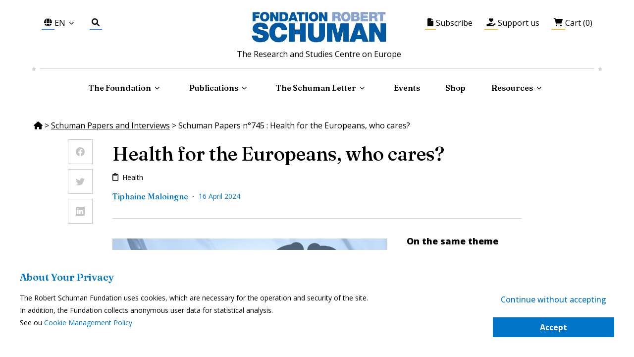

--- FILE ---
content_type: text/html; charset=utf-8
request_url: https://www.robert-schuman.eu/en/questions-d-europe/745-quelle-sante-pour-les-europeens
body_size: 46184
content:
<!DOCTYPE html><html lang="fr"><head><meta name="viewport" content="width=device-width"/><meta charSet="utf-8"/><title>Health for the Europeans, who cares?</title><meta name="description" content=""/><meta property="og:title" content="Health for the Europeans, who cares?"/><meta property="og:description" content=""/><meta property="og:image" content="https://server.www.robert-schuman.eu/storage/images/banque/largeur-975/sante.jpg"/><meta name="next-head-count" content="7"/><link rel="preconnect" href="https://fonts.gstatic.com" crossorigin="true"/><link rel="stylesheet" href="https://cdnjs.cloudflare.com/ajax/libs/font-awesome/6.0.0/css/all.min.css" integrity="sha512-9usAa10IRO0HhonpyAIVpjrylPvoDwiPUiKdWk5t3PyolY1cOd4DSE0Ga+ri4AuTroPR5aQvXU9xC6qOPnzFeg==" crossorigin="anonymous" referrerPolicy="no-referrer"/><script src="https://code.jquery.com/jquery-3.7.0.min.js" integrity="sha256-2Pmvv0kuTBOenSvLm6bvfBSSHrUJ+3A7x6P5Ebd07/g=" crossorigin="anonymous"></script><script src="https://www.google.com/recaptcha/api.js?render=6LcftrMUAAAAAO5keXDbVP-XyBbG7iRHh_hhzwxj" async=""></script><link rel="preconnect" href="https://fonts.gstatic.com" crossorigin /><link rel="preload" href="/_next/static/css/c9bbf427aad9dcd8.css" as="style"/><link rel="stylesheet" href="/_next/static/css/c9bbf427aad9dcd8.css" data-n-g=""/><link rel="preload" href="/_next/static/css/81af2f38a0fa9eed.css" as="style"/><link rel="stylesheet" href="/_next/static/css/81af2f38a0fa9eed.css" data-n-p=""/><noscript data-n-css=""></noscript><script defer="" nomodule="" src="/_next/static/chunks/polyfills-5cd94c89d3acac5f.js"></script><script src="/_next/static/chunks/webpack-bf9424a1fef3c30e.js" defer=""></script><script src="/_next/static/chunks/framework-79bce4a3a540b080.js" defer=""></script><script src="/_next/static/chunks/main-53a5f62b10990d52.js" defer=""></script><script src="/_next/static/chunks/pages/_app-eeff776c98e1c541.js" defer=""></script><script src="/_next/static/chunks/b637e9a5-cef1135971ea713b.js" defer=""></script><script src="/_next/static/chunks/5328-947668ba375c9ee7.js" defer=""></script><script src="/_next/static/chunks/9138-793102d116cb3785.js" defer=""></script><script src="/_next/static/chunks/9973-71b0e0c0b73b54a3.js" defer=""></script><script src="/_next/static/chunks/5152-22c4590380ce7ad4.js" defer=""></script><script src="/_next/static/chunks/1764-4c8965ec55e771ea.js" defer=""></script><script src="/_next/static/chunks/5675-4a51c10a0488d558.js" defer=""></script><script src="/_next/static/chunks/3355-ad34e8e8f481c38e.js" defer=""></script><script src="/_next/static/chunks/4584-f89e3674bb5c9c87.js" defer=""></script><script src="/_next/static/chunks/4846-5815fc5f3009916a.js" defer=""></script><script src="/_next/static/chunks/4937-5b55b0722c37ae7f.js" defer=""></script><script src="/_next/static/chunks/736-362b034d1b533a9c.js" defer=""></script><script src="/_next/static/chunks/pages/questions-d-europe/%5Bslug%5D-fd016b1766e1b0a3.js" defer=""></script><script src="/_next/static/oXtE4qMzczxmmJuHkqtEv/_buildManifest.js" defer=""></script><script src="/_next/static/oXtE4qMzczxmmJuHkqtEv/_ssgManifest.js" defer=""></script><script src="/_next/static/oXtE4qMzczxmmJuHkqtEv/_middlewareManifest.js" defer=""></script><style data-href="https://fonts.googleapis.com/css2?family=Merriweather:ital,wght@0,300;0,400;1,300;1,400&display=swap">@font-face{font-family:'Merriweather';font-style:italic;font-weight:300;font-stretch:normal;font-display:swap;src:url(https://fonts.gstatic.com/l/font?kit=u-4B0qyriQwlOrhSvowK_l5-eTxCVx0ZbwLvKH2Gk9hLmp0v5yA-xXPqCzLvPee1XYk_XSf-FmScUF3z&skey=899922b35e8afa66&v=v33) format('woff')}@font-face{font-family:'Merriweather';font-style:italic;font-weight:400;font-stretch:normal;font-display:swap;src:url(https://fonts.gstatic.com/l/font?kit=u-4B0qyriQwlOrhSvowK_l5-eTxCVx0ZbwLvKH2Gk9hLmp0v5yA-xXPqCzLvPee1XYk_XSf-FmTCUF3z&skey=899922b35e8afa66&v=v33) format('woff')}@font-face{font-family:'Merriweather';font-style:normal;font-weight:300;font-stretch:normal;font-display:swap;src:url(https://fonts.gstatic.com/l/font?kit=u-4D0qyriQwlOrhSvowK_l5UcA6zuSYEqOzpPe3HOZJ5eX1WtLaQwmYiScCmDxhtNOKl8yDrgCcqEA&skey=379c1eccf863c625&v=v33) format('woff')}@font-face{font-family:'Merriweather';font-style:normal;font-weight:400;font-stretch:normal;font-display:swap;src:url(https://fonts.gstatic.com/l/font?kit=u-4D0qyriQwlOrhSvowK_l5UcA6zuSYEqOzpPe3HOZJ5eX1WtLaQwmYiScCmDxhtNOKl8yDr3icqEA&skey=379c1eccf863c625&v=v33) format('woff')}@font-face{font-family:'Merriweather';font-style:italic;font-weight:300;font-stretch:100%;font-display:swap;src:url(https://fonts.gstatic.com/s/merriweather/v33/u-4c0qyriQwlOrhSvowK_l5-eTxCVx0ZbwLvKH2Gk9hLmp0v5yA-xXPqCzLvF-adrHOg7iDTFw.woff2) format('woff2');unicode-range:U+0460-052F,U+1C80-1C8A,U+20B4,U+2DE0-2DFF,U+A640-A69F,U+FE2E-FE2F}@font-face{font-family:'Merriweather';font-style:italic;font-weight:300;font-stretch:100%;font-display:swap;src:url(https://fonts.gstatic.com/s/merriweather/v33/u-4c0qyriQwlOrhSvowK_l5-eTxCVx0ZbwLvKH2Gk9hLmp0v5yA-xXPqCzLvF--drHOg7iDTFw.woff2) format('woff2');unicode-range:U+0301,U+0400-045F,U+0490-0491,U+04B0-04B1,U+2116}@font-face{font-family:'Merriweather';font-style:italic;font-weight:300;font-stretch:100%;font-display:swap;src:url(https://fonts.gstatic.com/s/merriweather/v33/u-4c0qyriQwlOrhSvowK_l5-eTxCVx0ZbwLvKH2Gk9hLmp0v5yA-xXPqCzLvF-SdrHOg7iDTFw.woff2) format('woff2');unicode-range:U+0102-0103,U+0110-0111,U+0128-0129,U+0168-0169,U+01A0-01A1,U+01AF-01B0,U+0300-0301,U+0303-0304,U+0308-0309,U+0323,U+0329,U+1EA0-1EF9,U+20AB}@font-face{font-family:'Merriweather';font-style:italic;font-weight:300;font-stretch:100%;font-display:swap;src:url(https://fonts.gstatic.com/s/merriweather/v33/u-4c0qyriQwlOrhSvowK_l5-eTxCVx0ZbwLvKH2Gk9hLmp0v5yA-xXPqCzLvF-WdrHOg7iDTFw.woff2) format('woff2');unicode-range:U+0100-02BA,U+02BD-02C5,U+02C7-02CC,U+02CE-02D7,U+02DD-02FF,U+0304,U+0308,U+0329,U+1D00-1DBF,U+1E00-1E9F,U+1EF2-1EFF,U+2020,U+20A0-20AB,U+20AD-20C0,U+2113,U+2C60-2C7F,U+A720-A7FF}@font-face{font-family:'Merriweather';font-style:italic;font-weight:300;font-stretch:100%;font-display:swap;src:url(https://fonts.gstatic.com/s/merriweather/v33/u-4c0qyriQwlOrhSvowK_l5-eTxCVx0ZbwLvKH2Gk9hLmp0v5yA-xXPqCzLvF-udrHOg7iA.woff2) format('woff2');unicode-range:U+0000-00FF,U+0131,U+0152-0153,U+02BB-02BC,U+02C6,U+02DA,U+02DC,U+0304,U+0308,U+0329,U+2000-206F,U+20AC,U+2122,U+2191,U+2193,U+2212,U+2215,U+FEFF,U+FFFD}@font-face{font-family:'Merriweather';font-style:italic;font-weight:400;font-stretch:100%;font-display:swap;src:url(https://fonts.gstatic.com/s/merriweather/v33/u-4c0qyriQwlOrhSvowK_l5-eTxCVx0ZbwLvKH2Gk9hLmp0v5yA-xXPqCzLvF-adrHOg7iDTFw.woff2) format('woff2');unicode-range:U+0460-052F,U+1C80-1C8A,U+20B4,U+2DE0-2DFF,U+A640-A69F,U+FE2E-FE2F}@font-face{font-family:'Merriweather';font-style:italic;font-weight:400;font-stretch:100%;font-display:swap;src:url(https://fonts.gstatic.com/s/merriweather/v33/u-4c0qyriQwlOrhSvowK_l5-eTxCVx0ZbwLvKH2Gk9hLmp0v5yA-xXPqCzLvF--drHOg7iDTFw.woff2) format('woff2');unicode-range:U+0301,U+0400-045F,U+0490-0491,U+04B0-04B1,U+2116}@font-face{font-family:'Merriweather';font-style:italic;font-weight:400;font-stretch:100%;font-display:swap;src:url(https://fonts.gstatic.com/s/merriweather/v33/u-4c0qyriQwlOrhSvowK_l5-eTxCVx0ZbwLvKH2Gk9hLmp0v5yA-xXPqCzLvF-SdrHOg7iDTFw.woff2) format('woff2');unicode-range:U+0102-0103,U+0110-0111,U+0128-0129,U+0168-0169,U+01A0-01A1,U+01AF-01B0,U+0300-0301,U+0303-0304,U+0308-0309,U+0323,U+0329,U+1EA0-1EF9,U+20AB}@font-face{font-family:'Merriweather';font-style:italic;font-weight:400;font-stretch:100%;font-display:swap;src:url(https://fonts.gstatic.com/s/merriweather/v33/u-4c0qyriQwlOrhSvowK_l5-eTxCVx0ZbwLvKH2Gk9hLmp0v5yA-xXPqCzLvF-WdrHOg7iDTFw.woff2) format('woff2');unicode-range:U+0100-02BA,U+02BD-02C5,U+02C7-02CC,U+02CE-02D7,U+02DD-02FF,U+0304,U+0308,U+0329,U+1D00-1DBF,U+1E00-1E9F,U+1EF2-1EFF,U+2020,U+20A0-20AB,U+20AD-20C0,U+2113,U+2C60-2C7F,U+A720-A7FF}@font-face{font-family:'Merriweather';font-style:italic;font-weight:400;font-stretch:100%;font-display:swap;src:url(https://fonts.gstatic.com/s/merriweather/v33/u-4c0qyriQwlOrhSvowK_l5-eTxCVx0ZbwLvKH2Gk9hLmp0v5yA-xXPqCzLvF-udrHOg7iA.woff2) format('woff2');unicode-range:U+0000-00FF,U+0131,U+0152-0153,U+02BB-02BC,U+02C6,U+02DA,U+02DC,U+0304,U+0308,U+0329,U+2000-206F,U+20AC,U+2122,U+2191,U+2193,U+2212,U+2215,U+FEFF,U+FFFD}@font-face{font-family:'Merriweather';font-style:normal;font-weight:300;font-stretch:100%;font-display:swap;src:url(https://fonts.gstatic.com/s/merriweather/v33/u-4e0qyriQwlOrhSvowK_l5UcA6zuSYEqOzpPe3HOZJ5eX1WtLaQwmYiSeqnJ-mXq1Gi3iE.woff2) format('woff2');unicode-range:U+0460-052F,U+1C80-1C8A,U+20B4,U+2DE0-2DFF,U+A640-A69F,U+FE2E-FE2F}@font-face{font-family:'Merriweather';font-style:normal;font-weight:300;font-stretch:100%;font-display:swap;src:url(https://fonts.gstatic.com/s/merriweather/v33/u-4e0qyriQwlOrhSvowK_l5UcA6zuSYEqOzpPe3HOZJ5eX1WtLaQwmYiSequJ-mXq1Gi3iE.woff2) format('woff2');unicode-range:U+0301,U+0400-045F,U+0490-0491,U+04B0-04B1,U+2116}@font-face{font-family:'Merriweather';font-style:normal;font-weight:300;font-stretch:100%;font-display:swap;src:url(https://fonts.gstatic.com/s/merriweather/v33/u-4e0qyriQwlOrhSvowK_l5UcA6zuSYEqOzpPe3HOZJ5eX1WtLaQwmYiSeqlJ-mXq1Gi3iE.woff2) format('woff2');unicode-range:U+0102-0103,U+0110-0111,U+0128-0129,U+0168-0169,U+01A0-01A1,U+01AF-01B0,U+0300-0301,U+0303-0304,U+0308-0309,U+0323,U+0329,U+1EA0-1EF9,U+20AB}@font-face{font-family:'Merriweather';font-style:normal;font-weight:300;font-stretch:100%;font-display:swap;src:url(https://fonts.gstatic.com/s/merriweather/v33/u-4e0qyriQwlOrhSvowK_l5UcA6zuSYEqOzpPe3HOZJ5eX1WtLaQwmYiSeqkJ-mXq1Gi3iE.woff2) format('woff2');unicode-range:U+0100-02BA,U+02BD-02C5,U+02C7-02CC,U+02CE-02D7,U+02DD-02FF,U+0304,U+0308,U+0329,U+1D00-1DBF,U+1E00-1E9F,U+1EF2-1EFF,U+2020,U+20A0-20AB,U+20AD-20C0,U+2113,U+2C60-2C7F,U+A720-A7FF}@font-face{font-family:'Merriweather';font-style:normal;font-weight:300;font-stretch:100%;font-display:swap;src:url(https://fonts.gstatic.com/s/merriweather/v33/u-4e0qyriQwlOrhSvowK_l5UcA6zuSYEqOzpPe3HOZJ5eX1WtLaQwmYiSeqqJ-mXq1Gi.woff2) format('woff2');unicode-range:U+0000-00FF,U+0131,U+0152-0153,U+02BB-02BC,U+02C6,U+02DA,U+02DC,U+0304,U+0308,U+0329,U+2000-206F,U+20AC,U+2122,U+2191,U+2193,U+2212,U+2215,U+FEFF,U+FFFD}@font-face{font-family:'Merriweather';font-style:normal;font-weight:400;font-stretch:100%;font-display:swap;src:url(https://fonts.gstatic.com/s/merriweather/v33/u-4e0qyriQwlOrhSvowK_l5UcA6zuSYEqOzpPe3HOZJ5eX1WtLaQwmYiSeqnJ-mXq1Gi3iE.woff2) format('woff2');unicode-range:U+0460-052F,U+1C80-1C8A,U+20B4,U+2DE0-2DFF,U+A640-A69F,U+FE2E-FE2F}@font-face{font-family:'Merriweather';font-style:normal;font-weight:400;font-stretch:100%;font-display:swap;src:url(https://fonts.gstatic.com/s/merriweather/v33/u-4e0qyriQwlOrhSvowK_l5UcA6zuSYEqOzpPe3HOZJ5eX1WtLaQwmYiSequJ-mXq1Gi3iE.woff2) format('woff2');unicode-range:U+0301,U+0400-045F,U+0490-0491,U+04B0-04B1,U+2116}@font-face{font-family:'Merriweather';font-style:normal;font-weight:400;font-stretch:100%;font-display:swap;src:url(https://fonts.gstatic.com/s/merriweather/v33/u-4e0qyriQwlOrhSvowK_l5UcA6zuSYEqOzpPe3HOZJ5eX1WtLaQwmYiSeqlJ-mXq1Gi3iE.woff2) format('woff2');unicode-range:U+0102-0103,U+0110-0111,U+0128-0129,U+0168-0169,U+01A0-01A1,U+01AF-01B0,U+0300-0301,U+0303-0304,U+0308-0309,U+0323,U+0329,U+1EA0-1EF9,U+20AB}@font-face{font-family:'Merriweather';font-style:normal;font-weight:400;font-stretch:100%;font-display:swap;src:url(https://fonts.gstatic.com/s/merriweather/v33/u-4e0qyriQwlOrhSvowK_l5UcA6zuSYEqOzpPe3HOZJ5eX1WtLaQwmYiSeqkJ-mXq1Gi3iE.woff2) format('woff2');unicode-range:U+0100-02BA,U+02BD-02C5,U+02C7-02CC,U+02CE-02D7,U+02DD-02FF,U+0304,U+0308,U+0329,U+1D00-1DBF,U+1E00-1E9F,U+1EF2-1EFF,U+2020,U+20A0-20AB,U+20AD-20C0,U+2113,U+2C60-2C7F,U+A720-A7FF}@font-face{font-family:'Merriweather';font-style:normal;font-weight:400;font-stretch:100%;font-display:swap;src:url(https://fonts.gstatic.com/s/merriweather/v33/u-4e0qyriQwlOrhSvowK_l5UcA6zuSYEqOzpPe3HOZJ5eX1WtLaQwmYiSeqqJ-mXq1Gi.woff2) format('woff2');unicode-range:U+0000-00FF,U+0131,U+0152-0153,U+02BB-02BC,U+02C6,U+02DA,U+02DC,U+0304,U+0308,U+0329,U+2000-206F,U+20AC,U+2122,U+2191,U+2193,U+2212,U+2215,U+FEFF,U+FFFD}</style><style data-href="https://fonts.googleapis.com/css2?family=Barlow:ital,wght@0,300;0,400;0,500;1,500&display=swap">@font-face{font-family:'Barlow';font-style:italic;font-weight:500;font-display:swap;src:url(https://fonts.gstatic.com/l/font?kit=7cHsv4kjgoGqM7E_CfPI41oq&skey=989d87b0113009a2&v=v13) format('woff')}@font-face{font-family:'Barlow';font-style:normal;font-weight:300;font-display:swap;src:url(https://fonts.gstatic.com/l/font?kit=7cHqv4kjgoGqM7E3p-kc4w&skey=5c2bca46e72f5b37&v=v13) format('woff')}@font-face{font-family:'Barlow';font-style:normal;font-weight:400;font-display:swap;src:url(https://fonts.gstatic.com/l/font?kit=7cHpv4kjgoGqM7EPCA&skey=32d7acf8757dbad0&v=v13) format('woff')}@font-face{font-family:'Barlow';font-style:normal;font-weight:500;font-display:swap;src:url(https://fonts.gstatic.com/l/font?kit=7cHqv4kjgoGqM7E3_-gc4w&skey=4c8d0d0b13516148&v=v13) format('woff')}@font-face{font-family:'Barlow';font-style:italic;font-weight:500;font-display:swap;src:url(https://fonts.gstatic.com/s/barlow/v13/7cHsv4kjgoGqM7E_CfPI42ohvToJdLm8BvE.woff2) format('woff2');unicode-range:U+0102-0103,U+0110-0111,U+0128-0129,U+0168-0169,U+01A0-01A1,U+01AF-01B0,U+0300-0301,U+0303-0304,U+0308-0309,U+0323,U+0329,U+1EA0-1EF9,U+20AB}@font-face{font-family:'Barlow';font-style:italic;font-weight:500;font-display:swap;src:url(https://fonts.gstatic.com/s/barlow/v13/7cHsv4kjgoGqM7E_CfPI42ogvToJdLm8BvE.woff2) format('woff2');unicode-range:U+0100-02BA,U+02BD-02C5,U+02C7-02CC,U+02CE-02D7,U+02DD-02FF,U+0304,U+0308,U+0329,U+1D00-1DBF,U+1E00-1E9F,U+1EF2-1EFF,U+2020,U+20A0-20AB,U+20AD-20C0,U+2113,U+2C60-2C7F,U+A720-A7FF}@font-face{font-family:'Barlow';font-style:italic;font-weight:500;font-display:swap;src:url(https://fonts.gstatic.com/s/barlow/v13/7cHsv4kjgoGqM7E_CfPI42ouvToJdLm8.woff2) format('woff2');unicode-range:U+0000-00FF,U+0131,U+0152-0153,U+02BB-02BC,U+02C6,U+02DA,U+02DC,U+0304,U+0308,U+0329,U+2000-206F,U+20AC,U+2122,U+2191,U+2193,U+2212,U+2215,U+FEFF,U+FFFD}@font-face{font-family:'Barlow';font-style:normal;font-weight:300;font-display:swap;src:url(https://fonts.gstatic.com/s/barlow/v13/7cHqv4kjgoGqM7E3p-ks6Fostz0rdom9.woff2) format('woff2');unicode-range:U+0102-0103,U+0110-0111,U+0128-0129,U+0168-0169,U+01A0-01A1,U+01AF-01B0,U+0300-0301,U+0303-0304,U+0308-0309,U+0323,U+0329,U+1EA0-1EF9,U+20AB}@font-face{font-family:'Barlow';font-style:normal;font-weight:300;font-display:swap;src:url(https://fonts.gstatic.com/s/barlow/v13/7cHqv4kjgoGqM7E3p-ks6Vostz0rdom9.woff2) format('woff2');unicode-range:U+0100-02BA,U+02BD-02C5,U+02C7-02CC,U+02CE-02D7,U+02DD-02FF,U+0304,U+0308,U+0329,U+1D00-1DBF,U+1E00-1E9F,U+1EF2-1EFF,U+2020,U+20A0-20AB,U+20AD-20C0,U+2113,U+2C60-2C7F,U+A720-A7FF}@font-face{font-family:'Barlow';font-style:normal;font-weight:300;font-display:swap;src:url(https://fonts.gstatic.com/s/barlow/v13/7cHqv4kjgoGqM7E3p-ks51ostz0rdg.woff2) format('woff2');unicode-range:U+0000-00FF,U+0131,U+0152-0153,U+02BB-02BC,U+02C6,U+02DA,U+02DC,U+0304,U+0308,U+0329,U+2000-206F,U+20AC,U+2122,U+2191,U+2193,U+2212,U+2215,U+FEFF,U+FFFD}@font-face{font-family:'Barlow';font-style:normal;font-weight:400;font-display:swap;src:url(https://fonts.gstatic.com/s/barlow/v13/7cHpv4kjgoGqM7E_A8s5ynghnQci.woff2) format('woff2');unicode-range:U+0102-0103,U+0110-0111,U+0128-0129,U+0168-0169,U+01A0-01A1,U+01AF-01B0,U+0300-0301,U+0303-0304,U+0308-0309,U+0323,U+0329,U+1EA0-1EF9,U+20AB}@font-face{font-family:'Barlow';font-style:normal;font-weight:400;font-display:swap;src:url(https://fonts.gstatic.com/s/barlow/v13/7cHpv4kjgoGqM7E_Ass5ynghnQci.woff2) format('woff2');unicode-range:U+0100-02BA,U+02BD-02C5,U+02C7-02CC,U+02CE-02D7,U+02DD-02FF,U+0304,U+0308,U+0329,U+1D00-1DBF,U+1E00-1E9F,U+1EF2-1EFF,U+2020,U+20A0-20AB,U+20AD-20C0,U+2113,U+2C60-2C7F,U+A720-A7FF}@font-face{font-family:'Barlow';font-style:normal;font-weight:400;font-display:swap;src:url(https://fonts.gstatic.com/s/barlow/v13/7cHpv4kjgoGqM7E_DMs5ynghnQ.woff2) format('woff2');unicode-range:U+0000-00FF,U+0131,U+0152-0153,U+02BB-02BC,U+02C6,U+02DA,U+02DC,U+0304,U+0308,U+0329,U+2000-206F,U+20AC,U+2122,U+2191,U+2193,U+2212,U+2215,U+FEFF,U+FFFD}@font-face{font-family:'Barlow';font-style:normal;font-weight:500;font-display:swap;src:url(https://fonts.gstatic.com/s/barlow/v13/7cHqv4kjgoGqM7E3_-gs6Fostz0rdom9.woff2) format('woff2');unicode-range:U+0102-0103,U+0110-0111,U+0128-0129,U+0168-0169,U+01A0-01A1,U+01AF-01B0,U+0300-0301,U+0303-0304,U+0308-0309,U+0323,U+0329,U+1EA0-1EF9,U+20AB}@font-face{font-family:'Barlow';font-style:normal;font-weight:500;font-display:swap;src:url(https://fonts.gstatic.com/s/barlow/v13/7cHqv4kjgoGqM7E3_-gs6Vostz0rdom9.woff2) format('woff2');unicode-range:U+0100-02BA,U+02BD-02C5,U+02C7-02CC,U+02CE-02D7,U+02DD-02FF,U+0304,U+0308,U+0329,U+1D00-1DBF,U+1E00-1E9F,U+1EF2-1EFF,U+2020,U+20A0-20AB,U+20AD-20C0,U+2113,U+2C60-2C7F,U+A720-A7FF}@font-face{font-family:'Barlow';font-style:normal;font-weight:500;font-display:swap;src:url(https://fonts.gstatic.com/s/barlow/v13/7cHqv4kjgoGqM7E3_-gs51ostz0rdg.woff2) format('woff2');unicode-range:U+0000-00FF,U+0131,U+0152-0153,U+02BB-02BC,U+02C6,U+02DA,U+02DC,U+0304,U+0308,U+0329,U+2000-206F,U+20AC,U+2122,U+2191,U+2193,U+2212,U+2215,U+FEFF,U+FFFD}</style><style data-href="https://fonts.googleapis.com/css2?family=Open+Sans:ital,wght@0,300;0,400;0,500;0,600;0,700;0,800;1,300;1,400;1,500;1,600;1,700;1,800&display=swap">@font-face{font-family:'Open Sans';font-style:italic;font-weight:300;font-stretch:normal;font-display:swap;src:url(https://fonts.gstatic.com/l/font?kit=memQYaGs126MiZpBA-UFUIcVXSCEkx2cmqvXlWq8tWZ0Pw86hd0Rk5hkaVQ&skey=743457fe2cc29280&v=v44) format('woff')}@font-face{font-family:'Open Sans';font-style:italic;font-weight:400;font-stretch:normal;font-display:swap;src:url(https://fonts.gstatic.com/l/font?kit=memQYaGs126MiZpBA-UFUIcVXSCEkx2cmqvXlWq8tWZ0Pw86hd0Rk8ZkaVQ&skey=743457fe2cc29280&v=v44) format('woff')}@font-face{font-family:'Open Sans';font-style:italic;font-weight:500;font-stretch:normal;font-display:swap;src:url(https://fonts.gstatic.com/l/font?kit=memQYaGs126MiZpBA-UFUIcVXSCEkx2cmqvXlWq8tWZ0Pw86hd0Rk_RkaVQ&skey=743457fe2cc29280&v=v44) format('woff')}@font-face{font-family:'Open Sans';font-style:italic;font-weight:600;font-stretch:normal;font-display:swap;src:url(https://fonts.gstatic.com/l/font?kit=memQYaGs126MiZpBA-UFUIcVXSCEkx2cmqvXlWq8tWZ0Pw86hd0RkxhjaVQ&skey=743457fe2cc29280&v=v44) format('woff')}@font-face{font-family:'Open Sans';font-style:italic;font-weight:700;font-stretch:normal;font-display:swap;src:url(https://fonts.gstatic.com/l/font?kit=memQYaGs126MiZpBA-UFUIcVXSCEkx2cmqvXlWq8tWZ0Pw86hd0RkyFjaVQ&skey=743457fe2cc29280&v=v44) format('woff')}@font-face{font-family:'Open Sans';font-style:italic;font-weight:800;font-stretch:normal;font-display:swap;src:url(https://fonts.gstatic.com/l/font?kit=memQYaGs126MiZpBA-UFUIcVXSCEkx2cmqvXlWq8tWZ0Pw86hd0Rk0ZjaVQ&skey=743457fe2cc29280&v=v44) format('woff')}@font-face{font-family:'Open Sans';font-style:normal;font-weight:300;font-stretch:normal;font-display:swap;src:url(https://fonts.gstatic.com/l/font?kit=memSYaGs126MiZpBA-UvWbX2vVnXBbObj2OVZyOOSr4dVJWUgsiH0C4k&skey=62c1cbfccc78b4b2&v=v44) format('woff')}@font-face{font-family:'Open Sans';font-style:normal;font-weight:400;font-stretch:normal;font-display:swap;src:url(https://fonts.gstatic.com/l/font?kit=memSYaGs126MiZpBA-UvWbX2vVnXBbObj2OVZyOOSr4dVJWUgsjZ0C4k&skey=62c1cbfccc78b4b2&v=v44) format('woff')}@font-face{font-family:'Open Sans';font-style:normal;font-weight:500;font-stretch:normal;font-display:swap;src:url(https://fonts.gstatic.com/l/font?kit=memSYaGs126MiZpBA-UvWbX2vVnXBbObj2OVZyOOSr4dVJWUgsjr0C4k&skey=62c1cbfccc78b4b2&v=v44) format('woff')}@font-face{font-family:'Open Sans';font-style:normal;font-weight:600;font-stretch:normal;font-display:swap;src:url(https://fonts.gstatic.com/l/font?kit=memSYaGs126MiZpBA-UvWbX2vVnXBbObj2OVZyOOSr4dVJWUgsgH1y4k&skey=62c1cbfccc78b4b2&v=v44) format('woff')}@font-face{font-family:'Open Sans';font-style:normal;font-weight:700;font-stretch:normal;font-display:swap;src:url(https://fonts.gstatic.com/l/font?kit=memSYaGs126MiZpBA-UvWbX2vVnXBbObj2OVZyOOSr4dVJWUgsg-1y4k&skey=62c1cbfccc78b4b2&v=v44) format('woff')}@font-face{font-family:'Open Sans';font-style:normal;font-weight:800;font-stretch:normal;font-display:swap;src:url(https://fonts.gstatic.com/l/font?kit=memSYaGs126MiZpBA-UvWbX2vVnXBbObj2OVZyOOSr4dVJWUgshZ1y4k&skey=62c1cbfccc78b4b2&v=v44) format('woff')}@font-face{font-family:'Open Sans';font-style:italic;font-weight:300;font-stretch:100%;font-display:swap;src:url(https://fonts.gstatic.com/s/opensans/v44/memtYaGs126MiZpBA-UFUIcVXSCEkx2cmqvXlWqWtE6FxZCJgvAQ.woff2) format('woff2');unicode-range:U+0460-052F,U+1C80-1C8A,U+20B4,U+2DE0-2DFF,U+A640-A69F,U+FE2E-FE2F}@font-face{font-family:'Open Sans';font-style:italic;font-weight:300;font-stretch:100%;font-display:swap;src:url(https://fonts.gstatic.com/s/opensans/v44/memtYaGs126MiZpBA-UFUIcVXSCEkx2cmqvXlWqWvU6FxZCJgvAQ.woff2) format('woff2');unicode-range:U+0301,U+0400-045F,U+0490-0491,U+04B0-04B1,U+2116}@font-face{font-family:'Open Sans';font-style:italic;font-weight:300;font-stretch:100%;font-display:swap;src:url(https://fonts.gstatic.com/s/opensans/v44/memtYaGs126MiZpBA-UFUIcVXSCEkx2cmqvXlWqWtU6FxZCJgvAQ.woff2) format('woff2');unicode-range:U+1F00-1FFF}@font-face{font-family:'Open Sans';font-style:italic;font-weight:300;font-stretch:100%;font-display:swap;src:url(https://fonts.gstatic.com/s/opensans/v44/memtYaGs126MiZpBA-UFUIcVXSCEkx2cmqvXlWqWuk6FxZCJgvAQ.woff2) format('woff2');unicode-range:U+0370-0377,U+037A-037F,U+0384-038A,U+038C,U+038E-03A1,U+03A3-03FF}@font-face{font-family:'Open Sans';font-style:italic;font-weight:300;font-stretch:100%;font-display:swap;src:url(https://fonts.gstatic.com/s/opensans/v44/memtYaGs126MiZpBA-UFUIcVXSCEkx2cmqvXlWqWu06FxZCJgvAQ.woff2) format('woff2');unicode-range:U+0307-0308,U+0590-05FF,U+200C-2010,U+20AA,U+25CC,U+FB1D-FB4F}@font-face{font-family:'Open Sans';font-style:italic;font-weight:300;font-stretch:100%;font-display:swap;src:url(https://fonts.gstatic.com/s/opensans/v44/memtYaGs126MiZpBA-UFUIcVXSCEkx2cmqvXlWqWxU6FxZCJgvAQ.woff2) format('woff2');unicode-range:U+0302-0303,U+0305,U+0307-0308,U+0310,U+0312,U+0315,U+031A,U+0326-0327,U+032C,U+032F-0330,U+0332-0333,U+0338,U+033A,U+0346,U+034D,U+0391-03A1,U+03A3-03A9,U+03B1-03C9,U+03D1,U+03D5-03D6,U+03F0-03F1,U+03F4-03F5,U+2016-2017,U+2034-2038,U+203C,U+2040,U+2043,U+2047,U+2050,U+2057,U+205F,U+2070-2071,U+2074-208E,U+2090-209C,U+20D0-20DC,U+20E1,U+20E5-20EF,U+2100-2112,U+2114-2115,U+2117-2121,U+2123-214F,U+2190,U+2192,U+2194-21AE,U+21B0-21E5,U+21F1-21F2,U+21F4-2211,U+2213-2214,U+2216-22FF,U+2308-230B,U+2310,U+2319,U+231C-2321,U+2336-237A,U+237C,U+2395,U+239B-23B7,U+23D0,U+23DC-23E1,U+2474-2475,U+25AF,U+25B3,U+25B7,U+25BD,U+25C1,U+25CA,U+25CC,U+25FB,U+266D-266F,U+27C0-27FF,U+2900-2AFF,U+2B0E-2B11,U+2B30-2B4C,U+2BFE,U+3030,U+FF5B,U+FF5D,U+1D400-1D7FF,U+1EE00-1EEFF}@font-face{font-family:'Open Sans';font-style:italic;font-weight:300;font-stretch:100%;font-display:swap;src:url(https://fonts.gstatic.com/s/opensans/v44/memtYaGs126MiZpBA-UFUIcVXSCEkx2cmqvXlWqW106FxZCJgvAQ.woff2) format('woff2');unicode-range:U+0001-000C,U+000E-001F,U+007F-009F,U+20DD-20E0,U+20E2-20E4,U+2150-218F,U+2190,U+2192,U+2194-2199,U+21AF,U+21E6-21F0,U+21F3,U+2218-2219,U+2299,U+22C4-22C6,U+2300-243F,U+2440-244A,U+2460-24FF,U+25A0-27BF,U+2800-28FF,U+2921-2922,U+2981,U+29BF,U+29EB,U+2B00-2BFF,U+4DC0-4DFF,U+FFF9-FFFB,U+10140-1018E,U+10190-1019C,U+101A0,U+101D0-101FD,U+102E0-102FB,U+10E60-10E7E,U+1D2C0-1D2D3,U+1D2E0-1D37F,U+1F000-1F0FF,U+1F100-1F1AD,U+1F1E6-1F1FF,U+1F30D-1F30F,U+1F315,U+1F31C,U+1F31E,U+1F320-1F32C,U+1F336,U+1F378,U+1F37D,U+1F382,U+1F393-1F39F,U+1F3A7-1F3A8,U+1F3AC-1F3AF,U+1F3C2,U+1F3C4-1F3C6,U+1F3CA-1F3CE,U+1F3D4-1F3E0,U+1F3ED,U+1F3F1-1F3F3,U+1F3F5-1F3F7,U+1F408,U+1F415,U+1F41F,U+1F426,U+1F43F,U+1F441-1F442,U+1F444,U+1F446-1F449,U+1F44C-1F44E,U+1F453,U+1F46A,U+1F47D,U+1F4A3,U+1F4B0,U+1F4B3,U+1F4B9,U+1F4BB,U+1F4BF,U+1F4C8-1F4CB,U+1F4D6,U+1F4DA,U+1F4DF,U+1F4E3-1F4E6,U+1F4EA-1F4ED,U+1F4F7,U+1F4F9-1F4FB,U+1F4FD-1F4FE,U+1F503,U+1F507-1F50B,U+1F50D,U+1F512-1F513,U+1F53E-1F54A,U+1F54F-1F5FA,U+1F610,U+1F650-1F67F,U+1F687,U+1F68D,U+1F691,U+1F694,U+1F698,U+1F6AD,U+1F6B2,U+1F6B9-1F6BA,U+1F6BC,U+1F6C6-1F6CF,U+1F6D3-1F6D7,U+1F6E0-1F6EA,U+1F6F0-1F6F3,U+1F6F7-1F6FC,U+1F700-1F7FF,U+1F800-1F80B,U+1F810-1F847,U+1F850-1F859,U+1F860-1F887,U+1F890-1F8AD,U+1F8B0-1F8BB,U+1F8C0-1F8C1,U+1F900-1F90B,U+1F93B,U+1F946,U+1F984,U+1F996,U+1F9E9,U+1FA00-1FA6F,U+1FA70-1FA7C,U+1FA80-1FA89,U+1FA8F-1FAC6,U+1FACE-1FADC,U+1FADF-1FAE9,U+1FAF0-1FAF8,U+1FB00-1FBFF}@font-face{font-family:'Open Sans';font-style:italic;font-weight:300;font-stretch:100%;font-display:swap;src:url(https://fonts.gstatic.com/s/opensans/v44/memtYaGs126MiZpBA-UFUIcVXSCEkx2cmqvXlWqWtk6FxZCJgvAQ.woff2) format('woff2');unicode-range:U+0102-0103,U+0110-0111,U+0128-0129,U+0168-0169,U+01A0-01A1,U+01AF-01B0,U+0300-0301,U+0303-0304,U+0308-0309,U+0323,U+0329,U+1EA0-1EF9,U+20AB}@font-face{font-family:'Open Sans';font-style:italic;font-weight:300;font-stretch:100%;font-display:swap;src:url(https://fonts.gstatic.com/s/opensans/v44/memtYaGs126MiZpBA-UFUIcVXSCEkx2cmqvXlWqWt06FxZCJgvAQ.woff2) format('woff2');unicode-range:U+0100-02BA,U+02BD-02C5,U+02C7-02CC,U+02CE-02D7,U+02DD-02FF,U+0304,U+0308,U+0329,U+1D00-1DBF,U+1E00-1E9F,U+1EF2-1EFF,U+2020,U+20A0-20AB,U+20AD-20C0,U+2113,U+2C60-2C7F,U+A720-A7FF}@font-face{font-family:'Open Sans';font-style:italic;font-weight:300;font-stretch:100%;font-display:swap;src:url(https://fonts.gstatic.com/s/opensans/v44/memtYaGs126MiZpBA-UFUIcVXSCEkx2cmqvXlWqWuU6FxZCJgg.woff2) format('woff2');unicode-range:U+0000-00FF,U+0131,U+0152-0153,U+02BB-02BC,U+02C6,U+02DA,U+02DC,U+0304,U+0308,U+0329,U+2000-206F,U+20AC,U+2122,U+2191,U+2193,U+2212,U+2215,U+FEFF,U+FFFD}@font-face{font-family:'Open Sans';font-style:italic;font-weight:400;font-stretch:100%;font-display:swap;src:url(https://fonts.gstatic.com/s/opensans/v44/memtYaGs126MiZpBA-UFUIcVXSCEkx2cmqvXlWqWtE6FxZCJgvAQ.woff2) format('woff2');unicode-range:U+0460-052F,U+1C80-1C8A,U+20B4,U+2DE0-2DFF,U+A640-A69F,U+FE2E-FE2F}@font-face{font-family:'Open Sans';font-style:italic;font-weight:400;font-stretch:100%;font-display:swap;src:url(https://fonts.gstatic.com/s/opensans/v44/memtYaGs126MiZpBA-UFUIcVXSCEkx2cmqvXlWqWvU6FxZCJgvAQ.woff2) format('woff2');unicode-range:U+0301,U+0400-045F,U+0490-0491,U+04B0-04B1,U+2116}@font-face{font-family:'Open Sans';font-style:italic;font-weight:400;font-stretch:100%;font-display:swap;src:url(https://fonts.gstatic.com/s/opensans/v44/memtYaGs126MiZpBA-UFUIcVXSCEkx2cmqvXlWqWtU6FxZCJgvAQ.woff2) format('woff2');unicode-range:U+1F00-1FFF}@font-face{font-family:'Open Sans';font-style:italic;font-weight:400;font-stretch:100%;font-display:swap;src:url(https://fonts.gstatic.com/s/opensans/v44/memtYaGs126MiZpBA-UFUIcVXSCEkx2cmqvXlWqWuk6FxZCJgvAQ.woff2) format('woff2');unicode-range:U+0370-0377,U+037A-037F,U+0384-038A,U+038C,U+038E-03A1,U+03A3-03FF}@font-face{font-family:'Open Sans';font-style:italic;font-weight:400;font-stretch:100%;font-display:swap;src:url(https://fonts.gstatic.com/s/opensans/v44/memtYaGs126MiZpBA-UFUIcVXSCEkx2cmqvXlWqWu06FxZCJgvAQ.woff2) format('woff2');unicode-range:U+0307-0308,U+0590-05FF,U+200C-2010,U+20AA,U+25CC,U+FB1D-FB4F}@font-face{font-family:'Open Sans';font-style:italic;font-weight:400;font-stretch:100%;font-display:swap;src:url(https://fonts.gstatic.com/s/opensans/v44/memtYaGs126MiZpBA-UFUIcVXSCEkx2cmqvXlWqWxU6FxZCJgvAQ.woff2) format('woff2');unicode-range:U+0302-0303,U+0305,U+0307-0308,U+0310,U+0312,U+0315,U+031A,U+0326-0327,U+032C,U+032F-0330,U+0332-0333,U+0338,U+033A,U+0346,U+034D,U+0391-03A1,U+03A3-03A9,U+03B1-03C9,U+03D1,U+03D5-03D6,U+03F0-03F1,U+03F4-03F5,U+2016-2017,U+2034-2038,U+203C,U+2040,U+2043,U+2047,U+2050,U+2057,U+205F,U+2070-2071,U+2074-208E,U+2090-209C,U+20D0-20DC,U+20E1,U+20E5-20EF,U+2100-2112,U+2114-2115,U+2117-2121,U+2123-214F,U+2190,U+2192,U+2194-21AE,U+21B0-21E5,U+21F1-21F2,U+21F4-2211,U+2213-2214,U+2216-22FF,U+2308-230B,U+2310,U+2319,U+231C-2321,U+2336-237A,U+237C,U+2395,U+239B-23B7,U+23D0,U+23DC-23E1,U+2474-2475,U+25AF,U+25B3,U+25B7,U+25BD,U+25C1,U+25CA,U+25CC,U+25FB,U+266D-266F,U+27C0-27FF,U+2900-2AFF,U+2B0E-2B11,U+2B30-2B4C,U+2BFE,U+3030,U+FF5B,U+FF5D,U+1D400-1D7FF,U+1EE00-1EEFF}@font-face{font-family:'Open Sans';font-style:italic;font-weight:400;font-stretch:100%;font-display:swap;src:url(https://fonts.gstatic.com/s/opensans/v44/memtYaGs126MiZpBA-UFUIcVXSCEkx2cmqvXlWqW106FxZCJgvAQ.woff2) format('woff2');unicode-range:U+0001-000C,U+000E-001F,U+007F-009F,U+20DD-20E0,U+20E2-20E4,U+2150-218F,U+2190,U+2192,U+2194-2199,U+21AF,U+21E6-21F0,U+21F3,U+2218-2219,U+2299,U+22C4-22C6,U+2300-243F,U+2440-244A,U+2460-24FF,U+25A0-27BF,U+2800-28FF,U+2921-2922,U+2981,U+29BF,U+29EB,U+2B00-2BFF,U+4DC0-4DFF,U+FFF9-FFFB,U+10140-1018E,U+10190-1019C,U+101A0,U+101D0-101FD,U+102E0-102FB,U+10E60-10E7E,U+1D2C0-1D2D3,U+1D2E0-1D37F,U+1F000-1F0FF,U+1F100-1F1AD,U+1F1E6-1F1FF,U+1F30D-1F30F,U+1F315,U+1F31C,U+1F31E,U+1F320-1F32C,U+1F336,U+1F378,U+1F37D,U+1F382,U+1F393-1F39F,U+1F3A7-1F3A8,U+1F3AC-1F3AF,U+1F3C2,U+1F3C4-1F3C6,U+1F3CA-1F3CE,U+1F3D4-1F3E0,U+1F3ED,U+1F3F1-1F3F3,U+1F3F5-1F3F7,U+1F408,U+1F415,U+1F41F,U+1F426,U+1F43F,U+1F441-1F442,U+1F444,U+1F446-1F449,U+1F44C-1F44E,U+1F453,U+1F46A,U+1F47D,U+1F4A3,U+1F4B0,U+1F4B3,U+1F4B9,U+1F4BB,U+1F4BF,U+1F4C8-1F4CB,U+1F4D6,U+1F4DA,U+1F4DF,U+1F4E3-1F4E6,U+1F4EA-1F4ED,U+1F4F7,U+1F4F9-1F4FB,U+1F4FD-1F4FE,U+1F503,U+1F507-1F50B,U+1F50D,U+1F512-1F513,U+1F53E-1F54A,U+1F54F-1F5FA,U+1F610,U+1F650-1F67F,U+1F687,U+1F68D,U+1F691,U+1F694,U+1F698,U+1F6AD,U+1F6B2,U+1F6B9-1F6BA,U+1F6BC,U+1F6C6-1F6CF,U+1F6D3-1F6D7,U+1F6E0-1F6EA,U+1F6F0-1F6F3,U+1F6F7-1F6FC,U+1F700-1F7FF,U+1F800-1F80B,U+1F810-1F847,U+1F850-1F859,U+1F860-1F887,U+1F890-1F8AD,U+1F8B0-1F8BB,U+1F8C0-1F8C1,U+1F900-1F90B,U+1F93B,U+1F946,U+1F984,U+1F996,U+1F9E9,U+1FA00-1FA6F,U+1FA70-1FA7C,U+1FA80-1FA89,U+1FA8F-1FAC6,U+1FACE-1FADC,U+1FADF-1FAE9,U+1FAF0-1FAF8,U+1FB00-1FBFF}@font-face{font-family:'Open Sans';font-style:italic;font-weight:400;font-stretch:100%;font-display:swap;src:url(https://fonts.gstatic.com/s/opensans/v44/memtYaGs126MiZpBA-UFUIcVXSCEkx2cmqvXlWqWtk6FxZCJgvAQ.woff2) format('woff2');unicode-range:U+0102-0103,U+0110-0111,U+0128-0129,U+0168-0169,U+01A0-01A1,U+01AF-01B0,U+0300-0301,U+0303-0304,U+0308-0309,U+0323,U+0329,U+1EA0-1EF9,U+20AB}@font-face{font-family:'Open Sans';font-style:italic;font-weight:400;font-stretch:100%;font-display:swap;src:url(https://fonts.gstatic.com/s/opensans/v44/memtYaGs126MiZpBA-UFUIcVXSCEkx2cmqvXlWqWt06FxZCJgvAQ.woff2) format('woff2');unicode-range:U+0100-02BA,U+02BD-02C5,U+02C7-02CC,U+02CE-02D7,U+02DD-02FF,U+0304,U+0308,U+0329,U+1D00-1DBF,U+1E00-1E9F,U+1EF2-1EFF,U+2020,U+20A0-20AB,U+20AD-20C0,U+2113,U+2C60-2C7F,U+A720-A7FF}@font-face{font-family:'Open Sans';font-style:italic;font-weight:400;font-stretch:100%;font-display:swap;src:url(https://fonts.gstatic.com/s/opensans/v44/memtYaGs126MiZpBA-UFUIcVXSCEkx2cmqvXlWqWuU6FxZCJgg.woff2) format('woff2');unicode-range:U+0000-00FF,U+0131,U+0152-0153,U+02BB-02BC,U+02C6,U+02DA,U+02DC,U+0304,U+0308,U+0329,U+2000-206F,U+20AC,U+2122,U+2191,U+2193,U+2212,U+2215,U+FEFF,U+FFFD}@font-face{font-family:'Open Sans';font-style:italic;font-weight:500;font-stretch:100%;font-display:swap;src:url(https://fonts.gstatic.com/s/opensans/v44/memtYaGs126MiZpBA-UFUIcVXSCEkx2cmqvXlWqWtE6FxZCJgvAQ.woff2) format('woff2');unicode-range:U+0460-052F,U+1C80-1C8A,U+20B4,U+2DE0-2DFF,U+A640-A69F,U+FE2E-FE2F}@font-face{font-family:'Open Sans';font-style:italic;font-weight:500;font-stretch:100%;font-display:swap;src:url(https://fonts.gstatic.com/s/opensans/v44/memtYaGs126MiZpBA-UFUIcVXSCEkx2cmqvXlWqWvU6FxZCJgvAQ.woff2) format('woff2');unicode-range:U+0301,U+0400-045F,U+0490-0491,U+04B0-04B1,U+2116}@font-face{font-family:'Open Sans';font-style:italic;font-weight:500;font-stretch:100%;font-display:swap;src:url(https://fonts.gstatic.com/s/opensans/v44/memtYaGs126MiZpBA-UFUIcVXSCEkx2cmqvXlWqWtU6FxZCJgvAQ.woff2) format('woff2');unicode-range:U+1F00-1FFF}@font-face{font-family:'Open Sans';font-style:italic;font-weight:500;font-stretch:100%;font-display:swap;src:url(https://fonts.gstatic.com/s/opensans/v44/memtYaGs126MiZpBA-UFUIcVXSCEkx2cmqvXlWqWuk6FxZCJgvAQ.woff2) format('woff2');unicode-range:U+0370-0377,U+037A-037F,U+0384-038A,U+038C,U+038E-03A1,U+03A3-03FF}@font-face{font-family:'Open Sans';font-style:italic;font-weight:500;font-stretch:100%;font-display:swap;src:url(https://fonts.gstatic.com/s/opensans/v44/memtYaGs126MiZpBA-UFUIcVXSCEkx2cmqvXlWqWu06FxZCJgvAQ.woff2) format('woff2');unicode-range:U+0307-0308,U+0590-05FF,U+200C-2010,U+20AA,U+25CC,U+FB1D-FB4F}@font-face{font-family:'Open Sans';font-style:italic;font-weight:500;font-stretch:100%;font-display:swap;src:url(https://fonts.gstatic.com/s/opensans/v44/memtYaGs126MiZpBA-UFUIcVXSCEkx2cmqvXlWqWxU6FxZCJgvAQ.woff2) format('woff2');unicode-range:U+0302-0303,U+0305,U+0307-0308,U+0310,U+0312,U+0315,U+031A,U+0326-0327,U+032C,U+032F-0330,U+0332-0333,U+0338,U+033A,U+0346,U+034D,U+0391-03A1,U+03A3-03A9,U+03B1-03C9,U+03D1,U+03D5-03D6,U+03F0-03F1,U+03F4-03F5,U+2016-2017,U+2034-2038,U+203C,U+2040,U+2043,U+2047,U+2050,U+2057,U+205F,U+2070-2071,U+2074-208E,U+2090-209C,U+20D0-20DC,U+20E1,U+20E5-20EF,U+2100-2112,U+2114-2115,U+2117-2121,U+2123-214F,U+2190,U+2192,U+2194-21AE,U+21B0-21E5,U+21F1-21F2,U+21F4-2211,U+2213-2214,U+2216-22FF,U+2308-230B,U+2310,U+2319,U+231C-2321,U+2336-237A,U+237C,U+2395,U+239B-23B7,U+23D0,U+23DC-23E1,U+2474-2475,U+25AF,U+25B3,U+25B7,U+25BD,U+25C1,U+25CA,U+25CC,U+25FB,U+266D-266F,U+27C0-27FF,U+2900-2AFF,U+2B0E-2B11,U+2B30-2B4C,U+2BFE,U+3030,U+FF5B,U+FF5D,U+1D400-1D7FF,U+1EE00-1EEFF}@font-face{font-family:'Open Sans';font-style:italic;font-weight:500;font-stretch:100%;font-display:swap;src:url(https://fonts.gstatic.com/s/opensans/v44/memtYaGs126MiZpBA-UFUIcVXSCEkx2cmqvXlWqW106FxZCJgvAQ.woff2) format('woff2');unicode-range:U+0001-000C,U+000E-001F,U+007F-009F,U+20DD-20E0,U+20E2-20E4,U+2150-218F,U+2190,U+2192,U+2194-2199,U+21AF,U+21E6-21F0,U+21F3,U+2218-2219,U+2299,U+22C4-22C6,U+2300-243F,U+2440-244A,U+2460-24FF,U+25A0-27BF,U+2800-28FF,U+2921-2922,U+2981,U+29BF,U+29EB,U+2B00-2BFF,U+4DC0-4DFF,U+FFF9-FFFB,U+10140-1018E,U+10190-1019C,U+101A0,U+101D0-101FD,U+102E0-102FB,U+10E60-10E7E,U+1D2C0-1D2D3,U+1D2E0-1D37F,U+1F000-1F0FF,U+1F100-1F1AD,U+1F1E6-1F1FF,U+1F30D-1F30F,U+1F315,U+1F31C,U+1F31E,U+1F320-1F32C,U+1F336,U+1F378,U+1F37D,U+1F382,U+1F393-1F39F,U+1F3A7-1F3A8,U+1F3AC-1F3AF,U+1F3C2,U+1F3C4-1F3C6,U+1F3CA-1F3CE,U+1F3D4-1F3E0,U+1F3ED,U+1F3F1-1F3F3,U+1F3F5-1F3F7,U+1F408,U+1F415,U+1F41F,U+1F426,U+1F43F,U+1F441-1F442,U+1F444,U+1F446-1F449,U+1F44C-1F44E,U+1F453,U+1F46A,U+1F47D,U+1F4A3,U+1F4B0,U+1F4B3,U+1F4B9,U+1F4BB,U+1F4BF,U+1F4C8-1F4CB,U+1F4D6,U+1F4DA,U+1F4DF,U+1F4E3-1F4E6,U+1F4EA-1F4ED,U+1F4F7,U+1F4F9-1F4FB,U+1F4FD-1F4FE,U+1F503,U+1F507-1F50B,U+1F50D,U+1F512-1F513,U+1F53E-1F54A,U+1F54F-1F5FA,U+1F610,U+1F650-1F67F,U+1F687,U+1F68D,U+1F691,U+1F694,U+1F698,U+1F6AD,U+1F6B2,U+1F6B9-1F6BA,U+1F6BC,U+1F6C6-1F6CF,U+1F6D3-1F6D7,U+1F6E0-1F6EA,U+1F6F0-1F6F3,U+1F6F7-1F6FC,U+1F700-1F7FF,U+1F800-1F80B,U+1F810-1F847,U+1F850-1F859,U+1F860-1F887,U+1F890-1F8AD,U+1F8B0-1F8BB,U+1F8C0-1F8C1,U+1F900-1F90B,U+1F93B,U+1F946,U+1F984,U+1F996,U+1F9E9,U+1FA00-1FA6F,U+1FA70-1FA7C,U+1FA80-1FA89,U+1FA8F-1FAC6,U+1FACE-1FADC,U+1FADF-1FAE9,U+1FAF0-1FAF8,U+1FB00-1FBFF}@font-face{font-family:'Open Sans';font-style:italic;font-weight:500;font-stretch:100%;font-display:swap;src:url(https://fonts.gstatic.com/s/opensans/v44/memtYaGs126MiZpBA-UFUIcVXSCEkx2cmqvXlWqWtk6FxZCJgvAQ.woff2) format('woff2');unicode-range:U+0102-0103,U+0110-0111,U+0128-0129,U+0168-0169,U+01A0-01A1,U+01AF-01B0,U+0300-0301,U+0303-0304,U+0308-0309,U+0323,U+0329,U+1EA0-1EF9,U+20AB}@font-face{font-family:'Open Sans';font-style:italic;font-weight:500;font-stretch:100%;font-display:swap;src:url(https://fonts.gstatic.com/s/opensans/v44/memtYaGs126MiZpBA-UFUIcVXSCEkx2cmqvXlWqWt06FxZCJgvAQ.woff2) format('woff2');unicode-range:U+0100-02BA,U+02BD-02C5,U+02C7-02CC,U+02CE-02D7,U+02DD-02FF,U+0304,U+0308,U+0329,U+1D00-1DBF,U+1E00-1E9F,U+1EF2-1EFF,U+2020,U+20A0-20AB,U+20AD-20C0,U+2113,U+2C60-2C7F,U+A720-A7FF}@font-face{font-family:'Open Sans';font-style:italic;font-weight:500;font-stretch:100%;font-display:swap;src:url(https://fonts.gstatic.com/s/opensans/v44/memtYaGs126MiZpBA-UFUIcVXSCEkx2cmqvXlWqWuU6FxZCJgg.woff2) format('woff2');unicode-range:U+0000-00FF,U+0131,U+0152-0153,U+02BB-02BC,U+02C6,U+02DA,U+02DC,U+0304,U+0308,U+0329,U+2000-206F,U+20AC,U+2122,U+2191,U+2193,U+2212,U+2215,U+FEFF,U+FFFD}@font-face{font-family:'Open Sans';font-style:italic;font-weight:600;font-stretch:100%;font-display:swap;src:url(https://fonts.gstatic.com/s/opensans/v44/memtYaGs126MiZpBA-UFUIcVXSCEkx2cmqvXlWqWtE6FxZCJgvAQ.woff2) format('woff2');unicode-range:U+0460-052F,U+1C80-1C8A,U+20B4,U+2DE0-2DFF,U+A640-A69F,U+FE2E-FE2F}@font-face{font-family:'Open Sans';font-style:italic;font-weight:600;font-stretch:100%;font-display:swap;src:url(https://fonts.gstatic.com/s/opensans/v44/memtYaGs126MiZpBA-UFUIcVXSCEkx2cmqvXlWqWvU6FxZCJgvAQ.woff2) format('woff2');unicode-range:U+0301,U+0400-045F,U+0490-0491,U+04B0-04B1,U+2116}@font-face{font-family:'Open Sans';font-style:italic;font-weight:600;font-stretch:100%;font-display:swap;src:url(https://fonts.gstatic.com/s/opensans/v44/memtYaGs126MiZpBA-UFUIcVXSCEkx2cmqvXlWqWtU6FxZCJgvAQ.woff2) format('woff2');unicode-range:U+1F00-1FFF}@font-face{font-family:'Open Sans';font-style:italic;font-weight:600;font-stretch:100%;font-display:swap;src:url(https://fonts.gstatic.com/s/opensans/v44/memtYaGs126MiZpBA-UFUIcVXSCEkx2cmqvXlWqWuk6FxZCJgvAQ.woff2) format('woff2');unicode-range:U+0370-0377,U+037A-037F,U+0384-038A,U+038C,U+038E-03A1,U+03A3-03FF}@font-face{font-family:'Open Sans';font-style:italic;font-weight:600;font-stretch:100%;font-display:swap;src:url(https://fonts.gstatic.com/s/opensans/v44/memtYaGs126MiZpBA-UFUIcVXSCEkx2cmqvXlWqWu06FxZCJgvAQ.woff2) format('woff2');unicode-range:U+0307-0308,U+0590-05FF,U+200C-2010,U+20AA,U+25CC,U+FB1D-FB4F}@font-face{font-family:'Open Sans';font-style:italic;font-weight:600;font-stretch:100%;font-display:swap;src:url(https://fonts.gstatic.com/s/opensans/v44/memtYaGs126MiZpBA-UFUIcVXSCEkx2cmqvXlWqWxU6FxZCJgvAQ.woff2) format('woff2');unicode-range:U+0302-0303,U+0305,U+0307-0308,U+0310,U+0312,U+0315,U+031A,U+0326-0327,U+032C,U+032F-0330,U+0332-0333,U+0338,U+033A,U+0346,U+034D,U+0391-03A1,U+03A3-03A9,U+03B1-03C9,U+03D1,U+03D5-03D6,U+03F0-03F1,U+03F4-03F5,U+2016-2017,U+2034-2038,U+203C,U+2040,U+2043,U+2047,U+2050,U+2057,U+205F,U+2070-2071,U+2074-208E,U+2090-209C,U+20D0-20DC,U+20E1,U+20E5-20EF,U+2100-2112,U+2114-2115,U+2117-2121,U+2123-214F,U+2190,U+2192,U+2194-21AE,U+21B0-21E5,U+21F1-21F2,U+21F4-2211,U+2213-2214,U+2216-22FF,U+2308-230B,U+2310,U+2319,U+231C-2321,U+2336-237A,U+237C,U+2395,U+239B-23B7,U+23D0,U+23DC-23E1,U+2474-2475,U+25AF,U+25B3,U+25B7,U+25BD,U+25C1,U+25CA,U+25CC,U+25FB,U+266D-266F,U+27C0-27FF,U+2900-2AFF,U+2B0E-2B11,U+2B30-2B4C,U+2BFE,U+3030,U+FF5B,U+FF5D,U+1D400-1D7FF,U+1EE00-1EEFF}@font-face{font-family:'Open Sans';font-style:italic;font-weight:600;font-stretch:100%;font-display:swap;src:url(https://fonts.gstatic.com/s/opensans/v44/memtYaGs126MiZpBA-UFUIcVXSCEkx2cmqvXlWqW106FxZCJgvAQ.woff2) format('woff2');unicode-range:U+0001-000C,U+000E-001F,U+007F-009F,U+20DD-20E0,U+20E2-20E4,U+2150-218F,U+2190,U+2192,U+2194-2199,U+21AF,U+21E6-21F0,U+21F3,U+2218-2219,U+2299,U+22C4-22C6,U+2300-243F,U+2440-244A,U+2460-24FF,U+25A0-27BF,U+2800-28FF,U+2921-2922,U+2981,U+29BF,U+29EB,U+2B00-2BFF,U+4DC0-4DFF,U+FFF9-FFFB,U+10140-1018E,U+10190-1019C,U+101A0,U+101D0-101FD,U+102E0-102FB,U+10E60-10E7E,U+1D2C0-1D2D3,U+1D2E0-1D37F,U+1F000-1F0FF,U+1F100-1F1AD,U+1F1E6-1F1FF,U+1F30D-1F30F,U+1F315,U+1F31C,U+1F31E,U+1F320-1F32C,U+1F336,U+1F378,U+1F37D,U+1F382,U+1F393-1F39F,U+1F3A7-1F3A8,U+1F3AC-1F3AF,U+1F3C2,U+1F3C4-1F3C6,U+1F3CA-1F3CE,U+1F3D4-1F3E0,U+1F3ED,U+1F3F1-1F3F3,U+1F3F5-1F3F7,U+1F408,U+1F415,U+1F41F,U+1F426,U+1F43F,U+1F441-1F442,U+1F444,U+1F446-1F449,U+1F44C-1F44E,U+1F453,U+1F46A,U+1F47D,U+1F4A3,U+1F4B0,U+1F4B3,U+1F4B9,U+1F4BB,U+1F4BF,U+1F4C8-1F4CB,U+1F4D6,U+1F4DA,U+1F4DF,U+1F4E3-1F4E6,U+1F4EA-1F4ED,U+1F4F7,U+1F4F9-1F4FB,U+1F4FD-1F4FE,U+1F503,U+1F507-1F50B,U+1F50D,U+1F512-1F513,U+1F53E-1F54A,U+1F54F-1F5FA,U+1F610,U+1F650-1F67F,U+1F687,U+1F68D,U+1F691,U+1F694,U+1F698,U+1F6AD,U+1F6B2,U+1F6B9-1F6BA,U+1F6BC,U+1F6C6-1F6CF,U+1F6D3-1F6D7,U+1F6E0-1F6EA,U+1F6F0-1F6F3,U+1F6F7-1F6FC,U+1F700-1F7FF,U+1F800-1F80B,U+1F810-1F847,U+1F850-1F859,U+1F860-1F887,U+1F890-1F8AD,U+1F8B0-1F8BB,U+1F8C0-1F8C1,U+1F900-1F90B,U+1F93B,U+1F946,U+1F984,U+1F996,U+1F9E9,U+1FA00-1FA6F,U+1FA70-1FA7C,U+1FA80-1FA89,U+1FA8F-1FAC6,U+1FACE-1FADC,U+1FADF-1FAE9,U+1FAF0-1FAF8,U+1FB00-1FBFF}@font-face{font-family:'Open Sans';font-style:italic;font-weight:600;font-stretch:100%;font-display:swap;src:url(https://fonts.gstatic.com/s/opensans/v44/memtYaGs126MiZpBA-UFUIcVXSCEkx2cmqvXlWqWtk6FxZCJgvAQ.woff2) format('woff2');unicode-range:U+0102-0103,U+0110-0111,U+0128-0129,U+0168-0169,U+01A0-01A1,U+01AF-01B0,U+0300-0301,U+0303-0304,U+0308-0309,U+0323,U+0329,U+1EA0-1EF9,U+20AB}@font-face{font-family:'Open Sans';font-style:italic;font-weight:600;font-stretch:100%;font-display:swap;src:url(https://fonts.gstatic.com/s/opensans/v44/memtYaGs126MiZpBA-UFUIcVXSCEkx2cmqvXlWqWt06FxZCJgvAQ.woff2) format('woff2');unicode-range:U+0100-02BA,U+02BD-02C5,U+02C7-02CC,U+02CE-02D7,U+02DD-02FF,U+0304,U+0308,U+0329,U+1D00-1DBF,U+1E00-1E9F,U+1EF2-1EFF,U+2020,U+20A0-20AB,U+20AD-20C0,U+2113,U+2C60-2C7F,U+A720-A7FF}@font-face{font-family:'Open Sans';font-style:italic;font-weight:600;font-stretch:100%;font-display:swap;src:url(https://fonts.gstatic.com/s/opensans/v44/memtYaGs126MiZpBA-UFUIcVXSCEkx2cmqvXlWqWuU6FxZCJgg.woff2) format('woff2');unicode-range:U+0000-00FF,U+0131,U+0152-0153,U+02BB-02BC,U+02C6,U+02DA,U+02DC,U+0304,U+0308,U+0329,U+2000-206F,U+20AC,U+2122,U+2191,U+2193,U+2212,U+2215,U+FEFF,U+FFFD}@font-face{font-family:'Open Sans';font-style:italic;font-weight:700;font-stretch:100%;font-display:swap;src:url(https://fonts.gstatic.com/s/opensans/v44/memtYaGs126MiZpBA-UFUIcVXSCEkx2cmqvXlWqWtE6FxZCJgvAQ.woff2) format('woff2');unicode-range:U+0460-052F,U+1C80-1C8A,U+20B4,U+2DE0-2DFF,U+A640-A69F,U+FE2E-FE2F}@font-face{font-family:'Open Sans';font-style:italic;font-weight:700;font-stretch:100%;font-display:swap;src:url(https://fonts.gstatic.com/s/opensans/v44/memtYaGs126MiZpBA-UFUIcVXSCEkx2cmqvXlWqWvU6FxZCJgvAQ.woff2) format('woff2');unicode-range:U+0301,U+0400-045F,U+0490-0491,U+04B0-04B1,U+2116}@font-face{font-family:'Open Sans';font-style:italic;font-weight:700;font-stretch:100%;font-display:swap;src:url(https://fonts.gstatic.com/s/opensans/v44/memtYaGs126MiZpBA-UFUIcVXSCEkx2cmqvXlWqWtU6FxZCJgvAQ.woff2) format('woff2');unicode-range:U+1F00-1FFF}@font-face{font-family:'Open Sans';font-style:italic;font-weight:700;font-stretch:100%;font-display:swap;src:url(https://fonts.gstatic.com/s/opensans/v44/memtYaGs126MiZpBA-UFUIcVXSCEkx2cmqvXlWqWuk6FxZCJgvAQ.woff2) format('woff2');unicode-range:U+0370-0377,U+037A-037F,U+0384-038A,U+038C,U+038E-03A1,U+03A3-03FF}@font-face{font-family:'Open Sans';font-style:italic;font-weight:700;font-stretch:100%;font-display:swap;src:url(https://fonts.gstatic.com/s/opensans/v44/memtYaGs126MiZpBA-UFUIcVXSCEkx2cmqvXlWqWu06FxZCJgvAQ.woff2) format('woff2');unicode-range:U+0307-0308,U+0590-05FF,U+200C-2010,U+20AA,U+25CC,U+FB1D-FB4F}@font-face{font-family:'Open Sans';font-style:italic;font-weight:700;font-stretch:100%;font-display:swap;src:url(https://fonts.gstatic.com/s/opensans/v44/memtYaGs126MiZpBA-UFUIcVXSCEkx2cmqvXlWqWxU6FxZCJgvAQ.woff2) format('woff2');unicode-range:U+0302-0303,U+0305,U+0307-0308,U+0310,U+0312,U+0315,U+031A,U+0326-0327,U+032C,U+032F-0330,U+0332-0333,U+0338,U+033A,U+0346,U+034D,U+0391-03A1,U+03A3-03A9,U+03B1-03C9,U+03D1,U+03D5-03D6,U+03F0-03F1,U+03F4-03F5,U+2016-2017,U+2034-2038,U+203C,U+2040,U+2043,U+2047,U+2050,U+2057,U+205F,U+2070-2071,U+2074-208E,U+2090-209C,U+20D0-20DC,U+20E1,U+20E5-20EF,U+2100-2112,U+2114-2115,U+2117-2121,U+2123-214F,U+2190,U+2192,U+2194-21AE,U+21B0-21E5,U+21F1-21F2,U+21F4-2211,U+2213-2214,U+2216-22FF,U+2308-230B,U+2310,U+2319,U+231C-2321,U+2336-237A,U+237C,U+2395,U+239B-23B7,U+23D0,U+23DC-23E1,U+2474-2475,U+25AF,U+25B3,U+25B7,U+25BD,U+25C1,U+25CA,U+25CC,U+25FB,U+266D-266F,U+27C0-27FF,U+2900-2AFF,U+2B0E-2B11,U+2B30-2B4C,U+2BFE,U+3030,U+FF5B,U+FF5D,U+1D400-1D7FF,U+1EE00-1EEFF}@font-face{font-family:'Open Sans';font-style:italic;font-weight:700;font-stretch:100%;font-display:swap;src:url(https://fonts.gstatic.com/s/opensans/v44/memtYaGs126MiZpBA-UFUIcVXSCEkx2cmqvXlWqW106FxZCJgvAQ.woff2) format('woff2');unicode-range:U+0001-000C,U+000E-001F,U+007F-009F,U+20DD-20E0,U+20E2-20E4,U+2150-218F,U+2190,U+2192,U+2194-2199,U+21AF,U+21E6-21F0,U+21F3,U+2218-2219,U+2299,U+22C4-22C6,U+2300-243F,U+2440-244A,U+2460-24FF,U+25A0-27BF,U+2800-28FF,U+2921-2922,U+2981,U+29BF,U+29EB,U+2B00-2BFF,U+4DC0-4DFF,U+FFF9-FFFB,U+10140-1018E,U+10190-1019C,U+101A0,U+101D0-101FD,U+102E0-102FB,U+10E60-10E7E,U+1D2C0-1D2D3,U+1D2E0-1D37F,U+1F000-1F0FF,U+1F100-1F1AD,U+1F1E6-1F1FF,U+1F30D-1F30F,U+1F315,U+1F31C,U+1F31E,U+1F320-1F32C,U+1F336,U+1F378,U+1F37D,U+1F382,U+1F393-1F39F,U+1F3A7-1F3A8,U+1F3AC-1F3AF,U+1F3C2,U+1F3C4-1F3C6,U+1F3CA-1F3CE,U+1F3D4-1F3E0,U+1F3ED,U+1F3F1-1F3F3,U+1F3F5-1F3F7,U+1F408,U+1F415,U+1F41F,U+1F426,U+1F43F,U+1F441-1F442,U+1F444,U+1F446-1F449,U+1F44C-1F44E,U+1F453,U+1F46A,U+1F47D,U+1F4A3,U+1F4B0,U+1F4B3,U+1F4B9,U+1F4BB,U+1F4BF,U+1F4C8-1F4CB,U+1F4D6,U+1F4DA,U+1F4DF,U+1F4E3-1F4E6,U+1F4EA-1F4ED,U+1F4F7,U+1F4F9-1F4FB,U+1F4FD-1F4FE,U+1F503,U+1F507-1F50B,U+1F50D,U+1F512-1F513,U+1F53E-1F54A,U+1F54F-1F5FA,U+1F610,U+1F650-1F67F,U+1F687,U+1F68D,U+1F691,U+1F694,U+1F698,U+1F6AD,U+1F6B2,U+1F6B9-1F6BA,U+1F6BC,U+1F6C6-1F6CF,U+1F6D3-1F6D7,U+1F6E0-1F6EA,U+1F6F0-1F6F3,U+1F6F7-1F6FC,U+1F700-1F7FF,U+1F800-1F80B,U+1F810-1F847,U+1F850-1F859,U+1F860-1F887,U+1F890-1F8AD,U+1F8B0-1F8BB,U+1F8C0-1F8C1,U+1F900-1F90B,U+1F93B,U+1F946,U+1F984,U+1F996,U+1F9E9,U+1FA00-1FA6F,U+1FA70-1FA7C,U+1FA80-1FA89,U+1FA8F-1FAC6,U+1FACE-1FADC,U+1FADF-1FAE9,U+1FAF0-1FAF8,U+1FB00-1FBFF}@font-face{font-family:'Open Sans';font-style:italic;font-weight:700;font-stretch:100%;font-display:swap;src:url(https://fonts.gstatic.com/s/opensans/v44/memtYaGs126MiZpBA-UFUIcVXSCEkx2cmqvXlWqWtk6FxZCJgvAQ.woff2) format('woff2');unicode-range:U+0102-0103,U+0110-0111,U+0128-0129,U+0168-0169,U+01A0-01A1,U+01AF-01B0,U+0300-0301,U+0303-0304,U+0308-0309,U+0323,U+0329,U+1EA0-1EF9,U+20AB}@font-face{font-family:'Open Sans';font-style:italic;font-weight:700;font-stretch:100%;font-display:swap;src:url(https://fonts.gstatic.com/s/opensans/v44/memtYaGs126MiZpBA-UFUIcVXSCEkx2cmqvXlWqWt06FxZCJgvAQ.woff2) format('woff2');unicode-range:U+0100-02BA,U+02BD-02C5,U+02C7-02CC,U+02CE-02D7,U+02DD-02FF,U+0304,U+0308,U+0329,U+1D00-1DBF,U+1E00-1E9F,U+1EF2-1EFF,U+2020,U+20A0-20AB,U+20AD-20C0,U+2113,U+2C60-2C7F,U+A720-A7FF}@font-face{font-family:'Open Sans';font-style:italic;font-weight:700;font-stretch:100%;font-display:swap;src:url(https://fonts.gstatic.com/s/opensans/v44/memtYaGs126MiZpBA-UFUIcVXSCEkx2cmqvXlWqWuU6FxZCJgg.woff2) format('woff2');unicode-range:U+0000-00FF,U+0131,U+0152-0153,U+02BB-02BC,U+02C6,U+02DA,U+02DC,U+0304,U+0308,U+0329,U+2000-206F,U+20AC,U+2122,U+2191,U+2193,U+2212,U+2215,U+FEFF,U+FFFD}@font-face{font-family:'Open Sans';font-style:italic;font-weight:800;font-stretch:100%;font-display:swap;src:url(https://fonts.gstatic.com/s/opensans/v44/memtYaGs126MiZpBA-UFUIcVXSCEkx2cmqvXlWqWtE6FxZCJgvAQ.woff2) format('woff2');unicode-range:U+0460-052F,U+1C80-1C8A,U+20B4,U+2DE0-2DFF,U+A640-A69F,U+FE2E-FE2F}@font-face{font-family:'Open Sans';font-style:italic;font-weight:800;font-stretch:100%;font-display:swap;src:url(https://fonts.gstatic.com/s/opensans/v44/memtYaGs126MiZpBA-UFUIcVXSCEkx2cmqvXlWqWvU6FxZCJgvAQ.woff2) format('woff2');unicode-range:U+0301,U+0400-045F,U+0490-0491,U+04B0-04B1,U+2116}@font-face{font-family:'Open Sans';font-style:italic;font-weight:800;font-stretch:100%;font-display:swap;src:url(https://fonts.gstatic.com/s/opensans/v44/memtYaGs126MiZpBA-UFUIcVXSCEkx2cmqvXlWqWtU6FxZCJgvAQ.woff2) format('woff2');unicode-range:U+1F00-1FFF}@font-face{font-family:'Open Sans';font-style:italic;font-weight:800;font-stretch:100%;font-display:swap;src:url(https://fonts.gstatic.com/s/opensans/v44/memtYaGs126MiZpBA-UFUIcVXSCEkx2cmqvXlWqWuk6FxZCJgvAQ.woff2) format('woff2');unicode-range:U+0370-0377,U+037A-037F,U+0384-038A,U+038C,U+038E-03A1,U+03A3-03FF}@font-face{font-family:'Open Sans';font-style:italic;font-weight:800;font-stretch:100%;font-display:swap;src:url(https://fonts.gstatic.com/s/opensans/v44/memtYaGs126MiZpBA-UFUIcVXSCEkx2cmqvXlWqWu06FxZCJgvAQ.woff2) format('woff2');unicode-range:U+0307-0308,U+0590-05FF,U+200C-2010,U+20AA,U+25CC,U+FB1D-FB4F}@font-face{font-family:'Open Sans';font-style:italic;font-weight:800;font-stretch:100%;font-display:swap;src:url(https://fonts.gstatic.com/s/opensans/v44/memtYaGs126MiZpBA-UFUIcVXSCEkx2cmqvXlWqWxU6FxZCJgvAQ.woff2) format('woff2');unicode-range:U+0302-0303,U+0305,U+0307-0308,U+0310,U+0312,U+0315,U+031A,U+0326-0327,U+032C,U+032F-0330,U+0332-0333,U+0338,U+033A,U+0346,U+034D,U+0391-03A1,U+03A3-03A9,U+03B1-03C9,U+03D1,U+03D5-03D6,U+03F0-03F1,U+03F4-03F5,U+2016-2017,U+2034-2038,U+203C,U+2040,U+2043,U+2047,U+2050,U+2057,U+205F,U+2070-2071,U+2074-208E,U+2090-209C,U+20D0-20DC,U+20E1,U+20E5-20EF,U+2100-2112,U+2114-2115,U+2117-2121,U+2123-214F,U+2190,U+2192,U+2194-21AE,U+21B0-21E5,U+21F1-21F2,U+21F4-2211,U+2213-2214,U+2216-22FF,U+2308-230B,U+2310,U+2319,U+231C-2321,U+2336-237A,U+237C,U+2395,U+239B-23B7,U+23D0,U+23DC-23E1,U+2474-2475,U+25AF,U+25B3,U+25B7,U+25BD,U+25C1,U+25CA,U+25CC,U+25FB,U+266D-266F,U+27C0-27FF,U+2900-2AFF,U+2B0E-2B11,U+2B30-2B4C,U+2BFE,U+3030,U+FF5B,U+FF5D,U+1D400-1D7FF,U+1EE00-1EEFF}@font-face{font-family:'Open Sans';font-style:italic;font-weight:800;font-stretch:100%;font-display:swap;src:url(https://fonts.gstatic.com/s/opensans/v44/memtYaGs126MiZpBA-UFUIcVXSCEkx2cmqvXlWqW106FxZCJgvAQ.woff2) format('woff2');unicode-range:U+0001-000C,U+000E-001F,U+007F-009F,U+20DD-20E0,U+20E2-20E4,U+2150-218F,U+2190,U+2192,U+2194-2199,U+21AF,U+21E6-21F0,U+21F3,U+2218-2219,U+2299,U+22C4-22C6,U+2300-243F,U+2440-244A,U+2460-24FF,U+25A0-27BF,U+2800-28FF,U+2921-2922,U+2981,U+29BF,U+29EB,U+2B00-2BFF,U+4DC0-4DFF,U+FFF9-FFFB,U+10140-1018E,U+10190-1019C,U+101A0,U+101D0-101FD,U+102E0-102FB,U+10E60-10E7E,U+1D2C0-1D2D3,U+1D2E0-1D37F,U+1F000-1F0FF,U+1F100-1F1AD,U+1F1E6-1F1FF,U+1F30D-1F30F,U+1F315,U+1F31C,U+1F31E,U+1F320-1F32C,U+1F336,U+1F378,U+1F37D,U+1F382,U+1F393-1F39F,U+1F3A7-1F3A8,U+1F3AC-1F3AF,U+1F3C2,U+1F3C4-1F3C6,U+1F3CA-1F3CE,U+1F3D4-1F3E0,U+1F3ED,U+1F3F1-1F3F3,U+1F3F5-1F3F7,U+1F408,U+1F415,U+1F41F,U+1F426,U+1F43F,U+1F441-1F442,U+1F444,U+1F446-1F449,U+1F44C-1F44E,U+1F453,U+1F46A,U+1F47D,U+1F4A3,U+1F4B0,U+1F4B3,U+1F4B9,U+1F4BB,U+1F4BF,U+1F4C8-1F4CB,U+1F4D6,U+1F4DA,U+1F4DF,U+1F4E3-1F4E6,U+1F4EA-1F4ED,U+1F4F7,U+1F4F9-1F4FB,U+1F4FD-1F4FE,U+1F503,U+1F507-1F50B,U+1F50D,U+1F512-1F513,U+1F53E-1F54A,U+1F54F-1F5FA,U+1F610,U+1F650-1F67F,U+1F687,U+1F68D,U+1F691,U+1F694,U+1F698,U+1F6AD,U+1F6B2,U+1F6B9-1F6BA,U+1F6BC,U+1F6C6-1F6CF,U+1F6D3-1F6D7,U+1F6E0-1F6EA,U+1F6F0-1F6F3,U+1F6F7-1F6FC,U+1F700-1F7FF,U+1F800-1F80B,U+1F810-1F847,U+1F850-1F859,U+1F860-1F887,U+1F890-1F8AD,U+1F8B0-1F8BB,U+1F8C0-1F8C1,U+1F900-1F90B,U+1F93B,U+1F946,U+1F984,U+1F996,U+1F9E9,U+1FA00-1FA6F,U+1FA70-1FA7C,U+1FA80-1FA89,U+1FA8F-1FAC6,U+1FACE-1FADC,U+1FADF-1FAE9,U+1FAF0-1FAF8,U+1FB00-1FBFF}@font-face{font-family:'Open Sans';font-style:italic;font-weight:800;font-stretch:100%;font-display:swap;src:url(https://fonts.gstatic.com/s/opensans/v44/memtYaGs126MiZpBA-UFUIcVXSCEkx2cmqvXlWqWtk6FxZCJgvAQ.woff2) format('woff2');unicode-range:U+0102-0103,U+0110-0111,U+0128-0129,U+0168-0169,U+01A0-01A1,U+01AF-01B0,U+0300-0301,U+0303-0304,U+0308-0309,U+0323,U+0329,U+1EA0-1EF9,U+20AB}@font-face{font-family:'Open Sans';font-style:italic;font-weight:800;font-stretch:100%;font-display:swap;src:url(https://fonts.gstatic.com/s/opensans/v44/memtYaGs126MiZpBA-UFUIcVXSCEkx2cmqvXlWqWt06FxZCJgvAQ.woff2) format('woff2');unicode-range:U+0100-02BA,U+02BD-02C5,U+02C7-02CC,U+02CE-02D7,U+02DD-02FF,U+0304,U+0308,U+0329,U+1D00-1DBF,U+1E00-1E9F,U+1EF2-1EFF,U+2020,U+20A0-20AB,U+20AD-20C0,U+2113,U+2C60-2C7F,U+A720-A7FF}@font-face{font-family:'Open Sans';font-style:italic;font-weight:800;font-stretch:100%;font-display:swap;src:url(https://fonts.gstatic.com/s/opensans/v44/memtYaGs126MiZpBA-UFUIcVXSCEkx2cmqvXlWqWuU6FxZCJgg.woff2) format('woff2');unicode-range:U+0000-00FF,U+0131,U+0152-0153,U+02BB-02BC,U+02C6,U+02DA,U+02DC,U+0304,U+0308,U+0329,U+2000-206F,U+20AC,U+2122,U+2191,U+2193,U+2212,U+2215,U+FEFF,U+FFFD}@font-face{font-family:'Open Sans';font-style:normal;font-weight:300;font-stretch:100%;font-display:swap;src:url(https://fonts.gstatic.com/s/opensans/v44/memvYaGs126MiZpBA-UvWbX2vVnXBbObj2OVTSKmu0SC55K5gw.woff2) format('woff2');unicode-range:U+0460-052F,U+1C80-1C8A,U+20B4,U+2DE0-2DFF,U+A640-A69F,U+FE2E-FE2F}@font-face{font-family:'Open Sans';font-style:normal;font-weight:300;font-stretch:100%;font-display:swap;src:url(https://fonts.gstatic.com/s/opensans/v44/memvYaGs126MiZpBA-UvWbX2vVnXBbObj2OVTSumu0SC55K5gw.woff2) format('woff2');unicode-range:U+0301,U+0400-045F,U+0490-0491,U+04B0-04B1,U+2116}@font-face{font-family:'Open Sans';font-style:normal;font-weight:300;font-stretch:100%;font-display:swap;src:url(https://fonts.gstatic.com/s/opensans/v44/memvYaGs126MiZpBA-UvWbX2vVnXBbObj2OVTSOmu0SC55K5gw.woff2) format('woff2');unicode-range:U+1F00-1FFF}@font-face{font-family:'Open Sans';font-style:normal;font-weight:300;font-stretch:100%;font-display:swap;src:url(https://fonts.gstatic.com/s/opensans/v44/memvYaGs126MiZpBA-UvWbX2vVnXBbObj2OVTSymu0SC55K5gw.woff2) format('woff2');unicode-range:U+0370-0377,U+037A-037F,U+0384-038A,U+038C,U+038E-03A1,U+03A3-03FF}@font-face{font-family:'Open Sans';font-style:normal;font-weight:300;font-stretch:100%;font-display:swap;src:url(https://fonts.gstatic.com/s/opensans/v44/memvYaGs126MiZpBA-UvWbX2vVnXBbObj2OVTS2mu0SC55K5gw.woff2) format('woff2');unicode-range:U+0307-0308,U+0590-05FF,U+200C-2010,U+20AA,U+25CC,U+FB1D-FB4F}@font-face{font-family:'Open Sans';font-style:normal;font-weight:300;font-stretch:100%;font-display:swap;src:url(https://fonts.gstatic.com/s/opensans/v44/memvYaGs126MiZpBA-UvWbX2vVnXBbObj2OVTVOmu0SC55K5gw.woff2) format('woff2');unicode-range:U+0302-0303,U+0305,U+0307-0308,U+0310,U+0312,U+0315,U+031A,U+0326-0327,U+032C,U+032F-0330,U+0332-0333,U+0338,U+033A,U+0346,U+034D,U+0391-03A1,U+03A3-03A9,U+03B1-03C9,U+03D1,U+03D5-03D6,U+03F0-03F1,U+03F4-03F5,U+2016-2017,U+2034-2038,U+203C,U+2040,U+2043,U+2047,U+2050,U+2057,U+205F,U+2070-2071,U+2074-208E,U+2090-209C,U+20D0-20DC,U+20E1,U+20E5-20EF,U+2100-2112,U+2114-2115,U+2117-2121,U+2123-214F,U+2190,U+2192,U+2194-21AE,U+21B0-21E5,U+21F1-21F2,U+21F4-2211,U+2213-2214,U+2216-22FF,U+2308-230B,U+2310,U+2319,U+231C-2321,U+2336-237A,U+237C,U+2395,U+239B-23B7,U+23D0,U+23DC-23E1,U+2474-2475,U+25AF,U+25B3,U+25B7,U+25BD,U+25C1,U+25CA,U+25CC,U+25FB,U+266D-266F,U+27C0-27FF,U+2900-2AFF,U+2B0E-2B11,U+2B30-2B4C,U+2BFE,U+3030,U+FF5B,U+FF5D,U+1D400-1D7FF,U+1EE00-1EEFF}@font-face{font-family:'Open Sans';font-style:normal;font-weight:300;font-stretch:100%;font-display:swap;src:url(https://fonts.gstatic.com/s/opensans/v44/memvYaGs126MiZpBA-UvWbX2vVnXBbObj2OVTUGmu0SC55K5gw.woff2) format('woff2');unicode-range:U+0001-000C,U+000E-001F,U+007F-009F,U+20DD-20E0,U+20E2-20E4,U+2150-218F,U+2190,U+2192,U+2194-2199,U+21AF,U+21E6-21F0,U+21F3,U+2218-2219,U+2299,U+22C4-22C6,U+2300-243F,U+2440-244A,U+2460-24FF,U+25A0-27BF,U+2800-28FF,U+2921-2922,U+2981,U+29BF,U+29EB,U+2B00-2BFF,U+4DC0-4DFF,U+FFF9-FFFB,U+10140-1018E,U+10190-1019C,U+101A0,U+101D0-101FD,U+102E0-102FB,U+10E60-10E7E,U+1D2C0-1D2D3,U+1D2E0-1D37F,U+1F000-1F0FF,U+1F100-1F1AD,U+1F1E6-1F1FF,U+1F30D-1F30F,U+1F315,U+1F31C,U+1F31E,U+1F320-1F32C,U+1F336,U+1F378,U+1F37D,U+1F382,U+1F393-1F39F,U+1F3A7-1F3A8,U+1F3AC-1F3AF,U+1F3C2,U+1F3C4-1F3C6,U+1F3CA-1F3CE,U+1F3D4-1F3E0,U+1F3ED,U+1F3F1-1F3F3,U+1F3F5-1F3F7,U+1F408,U+1F415,U+1F41F,U+1F426,U+1F43F,U+1F441-1F442,U+1F444,U+1F446-1F449,U+1F44C-1F44E,U+1F453,U+1F46A,U+1F47D,U+1F4A3,U+1F4B0,U+1F4B3,U+1F4B9,U+1F4BB,U+1F4BF,U+1F4C8-1F4CB,U+1F4D6,U+1F4DA,U+1F4DF,U+1F4E3-1F4E6,U+1F4EA-1F4ED,U+1F4F7,U+1F4F9-1F4FB,U+1F4FD-1F4FE,U+1F503,U+1F507-1F50B,U+1F50D,U+1F512-1F513,U+1F53E-1F54A,U+1F54F-1F5FA,U+1F610,U+1F650-1F67F,U+1F687,U+1F68D,U+1F691,U+1F694,U+1F698,U+1F6AD,U+1F6B2,U+1F6B9-1F6BA,U+1F6BC,U+1F6C6-1F6CF,U+1F6D3-1F6D7,U+1F6E0-1F6EA,U+1F6F0-1F6F3,U+1F6F7-1F6FC,U+1F700-1F7FF,U+1F800-1F80B,U+1F810-1F847,U+1F850-1F859,U+1F860-1F887,U+1F890-1F8AD,U+1F8B0-1F8BB,U+1F8C0-1F8C1,U+1F900-1F90B,U+1F93B,U+1F946,U+1F984,U+1F996,U+1F9E9,U+1FA00-1FA6F,U+1FA70-1FA7C,U+1FA80-1FA89,U+1FA8F-1FAC6,U+1FACE-1FADC,U+1FADF-1FAE9,U+1FAF0-1FAF8,U+1FB00-1FBFF}@font-face{font-family:'Open Sans';font-style:normal;font-weight:300;font-stretch:100%;font-display:swap;src:url(https://fonts.gstatic.com/s/opensans/v44/memvYaGs126MiZpBA-UvWbX2vVnXBbObj2OVTSCmu0SC55K5gw.woff2) format('woff2');unicode-range:U+0102-0103,U+0110-0111,U+0128-0129,U+0168-0169,U+01A0-01A1,U+01AF-01B0,U+0300-0301,U+0303-0304,U+0308-0309,U+0323,U+0329,U+1EA0-1EF9,U+20AB}@font-face{font-family:'Open Sans';font-style:normal;font-weight:300;font-stretch:100%;font-display:swap;src:url(https://fonts.gstatic.com/s/opensans/v44/memvYaGs126MiZpBA-UvWbX2vVnXBbObj2OVTSGmu0SC55K5gw.woff2) format('woff2');unicode-range:U+0100-02BA,U+02BD-02C5,U+02C7-02CC,U+02CE-02D7,U+02DD-02FF,U+0304,U+0308,U+0329,U+1D00-1DBF,U+1E00-1E9F,U+1EF2-1EFF,U+2020,U+20A0-20AB,U+20AD-20C0,U+2113,U+2C60-2C7F,U+A720-A7FF}@font-face{font-family:'Open Sans';font-style:normal;font-weight:300;font-stretch:100%;font-display:swap;src:url(https://fonts.gstatic.com/s/opensans/v44/memvYaGs126MiZpBA-UvWbX2vVnXBbObj2OVTS-mu0SC55I.woff2) format('woff2');unicode-range:U+0000-00FF,U+0131,U+0152-0153,U+02BB-02BC,U+02C6,U+02DA,U+02DC,U+0304,U+0308,U+0329,U+2000-206F,U+20AC,U+2122,U+2191,U+2193,U+2212,U+2215,U+FEFF,U+FFFD}@font-face{font-family:'Open Sans';font-style:normal;font-weight:400;font-stretch:100%;font-display:swap;src:url(https://fonts.gstatic.com/s/opensans/v44/memvYaGs126MiZpBA-UvWbX2vVnXBbObj2OVTSKmu0SC55K5gw.woff2) format('woff2');unicode-range:U+0460-052F,U+1C80-1C8A,U+20B4,U+2DE0-2DFF,U+A640-A69F,U+FE2E-FE2F}@font-face{font-family:'Open Sans';font-style:normal;font-weight:400;font-stretch:100%;font-display:swap;src:url(https://fonts.gstatic.com/s/opensans/v44/memvYaGs126MiZpBA-UvWbX2vVnXBbObj2OVTSumu0SC55K5gw.woff2) format('woff2');unicode-range:U+0301,U+0400-045F,U+0490-0491,U+04B0-04B1,U+2116}@font-face{font-family:'Open Sans';font-style:normal;font-weight:400;font-stretch:100%;font-display:swap;src:url(https://fonts.gstatic.com/s/opensans/v44/memvYaGs126MiZpBA-UvWbX2vVnXBbObj2OVTSOmu0SC55K5gw.woff2) format('woff2');unicode-range:U+1F00-1FFF}@font-face{font-family:'Open Sans';font-style:normal;font-weight:400;font-stretch:100%;font-display:swap;src:url(https://fonts.gstatic.com/s/opensans/v44/memvYaGs126MiZpBA-UvWbX2vVnXBbObj2OVTSymu0SC55K5gw.woff2) format('woff2');unicode-range:U+0370-0377,U+037A-037F,U+0384-038A,U+038C,U+038E-03A1,U+03A3-03FF}@font-face{font-family:'Open Sans';font-style:normal;font-weight:400;font-stretch:100%;font-display:swap;src:url(https://fonts.gstatic.com/s/opensans/v44/memvYaGs126MiZpBA-UvWbX2vVnXBbObj2OVTS2mu0SC55K5gw.woff2) format('woff2');unicode-range:U+0307-0308,U+0590-05FF,U+200C-2010,U+20AA,U+25CC,U+FB1D-FB4F}@font-face{font-family:'Open Sans';font-style:normal;font-weight:400;font-stretch:100%;font-display:swap;src:url(https://fonts.gstatic.com/s/opensans/v44/memvYaGs126MiZpBA-UvWbX2vVnXBbObj2OVTVOmu0SC55K5gw.woff2) format('woff2');unicode-range:U+0302-0303,U+0305,U+0307-0308,U+0310,U+0312,U+0315,U+031A,U+0326-0327,U+032C,U+032F-0330,U+0332-0333,U+0338,U+033A,U+0346,U+034D,U+0391-03A1,U+03A3-03A9,U+03B1-03C9,U+03D1,U+03D5-03D6,U+03F0-03F1,U+03F4-03F5,U+2016-2017,U+2034-2038,U+203C,U+2040,U+2043,U+2047,U+2050,U+2057,U+205F,U+2070-2071,U+2074-208E,U+2090-209C,U+20D0-20DC,U+20E1,U+20E5-20EF,U+2100-2112,U+2114-2115,U+2117-2121,U+2123-214F,U+2190,U+2192,U+2194-21AE,U+21B0-21E5,U+21F1-21F2,U+21F4-2211,U+2213-2214,U+2216-22FF,U+2308-230B,U+2310,U+2319,U+231C-2321,U+2336-237A,U+237C,U+2395,U+239B-23B7,U+23D0,U+23DC-23E1,U+2474-2475,U+25AF,U+25B3,U+25B7,U+25BD,U+25C1,U+25CA,U+25CC,U+25FB,U+266D-266F,U+27C0-27FF,U+2900-2AFF,U+2B0E-2B11,U+2B30-2B4C,U+2BFE,U+3030,U+FF5B,U+FF5D,U+1D400-1D7FF,U+1EE00-1EEFF}@font-face{font-family:'Open Sans';font-style:normal;font-weight:400;font-stretch:100%;font-display:swap;src:url(https://fonts.gstatic.com/s/opensans/v44/memvYaGs126MiZpBA-UvWbX2vVnXBbObj2OVTUGmu0SC55K5gw.woff2) format('woff2');unicode-range:U+0001-000C,U+000E-001F,U+007F-009F,U+20DD-20E0,U+20E2-20E4,U+2150-218F,U+2190,U+2192,U+2194-2199,U+21AF,U+21E6-21F0,U+21F3,U+2218-2219,U+2299,U+22C4-22C6,U+2300-243F,U+2440-244A,U+2460-24FF,U+25A0-27BF,U+2800-28FF,U+2921-2922,U+2981,U+29BF,U+29EB,U+2B00-2BFF,U+4DC0-4DFF,U+FFF9-FFFB,U+10140-1018E,U+10190-1019C,U+101A0,U+101D0-101FD,U+102E0-102FB,U+10E60-10E7E,U+1D2C0-1D2D3,U+1D2E0-1D37F,U+1F000-1F0FF,U+1F100-1F1AD,U+1F1E6-1F1FF,U+1F30D-1F30F,U+1F315,U+1F31C,U+1F31E,U+1F320-1F32C,U+1F336,U+1F378,U+1F37D,U+1F382,U+1F393-1F39F,U+1F3A7-1F3A8,U+1F3AC-1F3AF,U+1F3C2,U+1F3C4-1F3C6,U+1F3CA-1F3CE,U+1F3D4-1F3E0,U+1F3ED,U+1F3F1-1F3F3,U+1F3F5-1F3F7,U+1F408,U+1F415,U+1F41F,U+1F426,U+1F43F,U+1F441-1F442,U+1F444,U+1F446-1F449,U+1F44C-1F44E,U+1F453,U+1F46A,U+1F47D,U+1F4A3,U+1F4B0,U+1F4B3,U+1F4B9,U+1F4BB,U+1F4BF,U+1F4C8-1F4CB,U+1F4D6,U+1F4DA,U+1F4DF,U+1F4E3-1F4E6,U+1F4EA-1F4ED,U+1F4F7,U+1F4F9-1F4FB,U+1F4FD-1F4FE,U+1F503,U+1F507-1F50B,U+1F50D,U+1F512-1F513,U+1F53E-1F54A,U+1F54F-1F5FA,U+1F610,U+1F650-1F67F,U+1F687,U+1F68D,U+1F691,U+1F694,U+1F698,U+1F6AD,U+1F6B2,U+1F6B9-1F6BA,U+1F6BC,U+1F6C6-1F6CF,U+1F6D3-1F6D7,U+1F6E0-1F6EA,U+1F6F0-1F6F3,U+1F6F7-1F6FC,U+1F700-1F7FF,U+1F800-1F80B,U+1F810-1F847,U+1F850-1F859,U+1F860-1F887,U+1F890-1F8AD,U+1F8B0-1F8BB,U+1F8C0-1F8C1,U+1F900-1F90B,U+1F93B,U+1F946,U+1F984,U+1F996,U+1F9E9,U+1FA00-1FA6F,U+1FA70-1FA7C,U+1FA80-1FA89,U+1FA8F-1FAC6,U+1FACE-1FADC,U+1FADF-1FAE9,U+1FAF0-1FAF8,U+1FB00-1FBFF}@font-face{font-family:'Open Sans';font-style:normal;font-weight:400;font-stretch:100%;font-display:swap;src:url(https://fonts.gstatic.com/s/opensans/v44/memvYaGs126MiZpBA-UvWbX2vVnXBbObj2OVTSCmu0SC55K5gw.woff2) format('woff2');unicode-range:U+0102-0103,U+0110-0111,U+0128-0129,U+0168-0169,U+01A0-01A1,U+01AF-01B0,U+0300-0301,U+0303-0304,U+0308-0309,U+0323,U+0329,U+1EA0-1EF9,U+20AB}@font-face{font-family:'Open Sans';font-style:normal;font-weight:400;font-stretch:100%;font-display:swap;src:url(https://fonts.gstatic.com/s/opensans/v44/memvYaGs126MiZpBA-UvWbX2vVnXBbObj2OVTSGmu0SC55K5gw.woff2) format('woff2');unicode-range:U+0100-02BA,U+02BD-02C5,U+02C7-02CC,U+02CE-02D7,U+02DD-02FF,U+0304,U+0308,U+0329,U+1D00-1DBF,U+1E00-1E9F,U+1EF2-1EFF,U+2020,U+20A0-20AB,U+20AD-20C0,U+2113,U+2C60-2C7F,U+A720-A7FF}@font-face{font-family:'Open Sans';font-style:normal;font-weight:400;font-stretch:100%;font-display:swap;src:url(https://fonts.gstatic.com/s/opensans/v44/memvYaGs126MiZpBA-UvWbX2vVnXBbObj2OVTS-mu0SC55I.woff2) format('woff2');unicode-range:U+0000-00FF,U+0131,U+0152-0153,U+02BB-02BC,U+02C6,U+02DA,U+02DC,U+0304,U+0308,U+0329,U+2000-206F,U+20AC,U+2122,U+2191,U+2193,U+2212,U+2215,U+FEFF,U+FFFD}@font-face{font-family:'Open Sans';font-style:normal;font-weight:500;font-stretch:100%;font-display:swap;src:url(https://fonts.gstatic.com/s/opensans/v44/memvYaGs126MiZpBA-UvWbX2vVnXBbObj2OVTSKmu0SC55K5gw.woff2) format('woff2');unicode-range:U+0460-052F,U+1C80-1C8A,U+20B4,U+2DE0-2DFF,U+A640-A69F,U+FE2E-FE2F}@font-face{font-family:'Open Sans';font-style:normal;font-weight:500;font-stretch:100%;font-display:swap;src:url(https://fonts.gstatic.com/s/opensans/v44/memvYaGs126MiZpBA-UvWbX2vVnXBbObj2OVTSumu0SC55K5gw.woff2) format('woff2');unicode-range:U+0301,U+0400-045F,U+0490-0491,U+04B0-04B1,U+2116}@font-face{font-family:'Open Sans';font-style:normal;font-weight:500;font-stretch:100%;font-display:swap;src:url(https://fonts.gstatic.com/s/opensans/v44/memvYaGs126MiZpBA-UvWbX2vVnXBbObj2OVTSOmu0SC55K5gw.woff2) format('woff2');unicode-range:U+1F00-1FFF}@font-face{font-family:'Open Sans';font-style:normal;font-weight:500;font-stretch:100%;font-display:swap;src:url(https://fonts.gstatic.com/s/opensans/v44/memvYaGs126MiZpBA-UvWbX2vVnXBbObj2OVTSymu0SC55K5gw.woff2) format('woff2');unicode-range:U+0370-0377,U+037A-037F,U+0384-038A,U+038C,U+038E-03A1,U+03A3-03FF}@font-face{font-family:'Open Sans';font-style:normal;font-weight:500;font-stretch:100%;font-display:swap;src:url(https://fonts.gstatic.com/s/opensans/v44/memvYaGs126MiZpBA-UvWbX2vVnXBbObj2OVTS2mu0SC55K5gw.woff2) format('woff2');unicode-range:U+0307-0308,U+0590-05FF,U+200C-2010,U+20AA,U+25CC,U+FB1D-FB4F}@font-face{font-family:'Open Sans';font-style:normal;font-weight:500;font-stretch:100%;font-display:swap;src:url(https://fonts.gstatic.com/s/opensans/v44/memvYaGs126MiZpBA-UvWbX2vVnXBbObj2OVTVOmu0SC55K5gw.woff2) format('woff2');unicode-range:U+0302-0303,U+0305,U+0307-0308,U+0310,U+0312,U+0315,U+031A,U+0326-0327,U+032C,U+032F-0330,U+0332-0333,U+0338,U+033A,U+0346,U+034D,U+0391-03A1,U+03A3-03A9,U+03B1-03C9,U+03D1,U+03D5-03D6,U+03F0-03F1,U+03F4-03F5,U+2016-2017,U+2034-2038,U+203C,U+2040,U+2043,U+2047,U+2050,U+2057,U+205F,U+2070-2071,U+2074-208E,U+2090-209C,U+20D0-20DC,U+20E1,U+20E5-20EF,U+2100-2112,U+2114-2115,U+2117-2121,U+2123-214F,U+2190,U+2192,U+2194-21AE,U+21B0-21E5,U+21F1-21F2,U+21F4-2211,U+2213-2214,U+2216-22FF,U+2308-230B,U+2310,U+2319,U+231C-2321,U+2336-237A,U+237C,U+2395,U+239B-23B7,U+23D0,U+23DC-23E1,U+2474-2475,U+25AF,U+25B3,U+25B7,U+25BD,U+25C1,U+25CA,U+25CC,U+25FB,U+266D-266F,U+27C0-27FF,U+2900-2AFF,U+2B0E-2B11,U+2B30-2B4C,U+2BFE,U+3030,U+FF5B,U+FF5D,U+1D400-1D7FF,U+1EE00-1EEFF}@font-face{font-family:'Open Sans';font-style:normal;font-weight:500;font-stretch:100%;font-display:swap;src:url(https://fonts.gstatic.com/s/opensans/v44/memvYaGs126MiZpBA-UvWbX2vVnXBbObj2OVTUGmu0SC55K5gw.woff2) format('woff2');unicode-range:U+0001-000C,U+000E-001F,U+007F-009F,U+20DD-20E0,U+20E2-20E4,U+2150-218F,U+2190,U+2192,U+2194-2199,U+21AF,U+21E6-21F0,U+21F3,U+2218-2219,U+2299,U+22C4-22C6,U+2300-243F,U+2440-244A,U+2460-24FF,U+25A0-27BF,U+2800-28FF,U+2921-2922,U+2981,U+29BF,U+29EB,U+2B00-2BFF,U+4DC0-4DFF,U+FFF9-FFFB,U+10140-1018E,U+10190-1019C,U+101A0,U+101D0-101FD,U+102E0-102FB,U+10E60-10E7E,U+1D2C0-1D2D3,U+1D2E0-1D37F,U+1F000-1F0FF,U+1F100-1F1AD,U+1F1E6-1F1FF,U+1F30D-1F30F,U+1F315,U+1F31C,U+1F31E,U+1F320-1F32C,U+1F336,U+1F378,U+1F37D,U+1F382,U+1F393-1F39F,U+1F3A7-1F3A8,U+1F3AC-1F3AF,U+1F3C2,U+1F3C4-1F3C6,U+1F3CA-1F3CE,U+1F3D4-1F3E0,U+1F3ED,U+1F3F1-1F3F3,U+1F3F5-1F3F7,U+1F408,U+1F415,U+1F41F,U+1F426,U+1F43F,U+1F441-1F442,U+1F444,U+1F446-1F449,U+1F44C-1F44E,U+1F453,U+1F46A,U+1F47D,U+1F4A3,U+1F4B0,U+1F4B3,U+1F4B9,U+1F4BB,U+1F4BF,U+1F4C8-1F4CB,U+1F4D6,U+1F4DA,U+1F4DF,U+1F4E3-1F4E6,U+1F4EA-1F4ED,U+1F4F7,U+1F4F9-1F4FB,U+1F4FD-1F4FE,U+1F503,U+1F507-1F50B,U+1F50D,U+1F512-1F513,U+1F53E-1F54A,U+1F54F-1F5FA,U+1F610,U+1F650-1F67F,U+1F687,U+1F68D,U+1F691,U+1F694,U+1F698,U+1F6AD,U+1F6B2,U+1F6B9-1F6BA,U+1F6BC,U+1F6C6-1F6CF,U+1F6D3-1F6D7,U+1F6E0-1F6EA,U+1F6F0-1F6F3,U+1F6F7-1F6FC,U+1F700-1F7FF,U+1F800-1F80B,U+1F810-1F847,U+1F850-1F859,U+1F860-1F887,U+1F890-1F8AD,U+1F8B0-1F8BB,U+1F8C0-1F8C1,U+1F900-1F90B,U+1F93B,U+1F946,U+1F984,U+1F996,U+1F9E9,U+1FA00-1FA6F,U+1FA70-1FA7C,U+1FA80-1FA89,U+1FA8F-1FAC6,U+1FACE-1FADC,U+1FADF-1FAE9,U+1FAF0-1FAF8,U+1FB00-1FBFF}@font-face{font-family:'Open Sans';font-style:normal;font-weight:500;font-stretch:100%;font-display:swap;src:url(https://fonts.gstatic.com/s/opensans/v44/memvYaGs126MiZpBA-UvWbX2vVnXBbObj2OVTSCmu0SC55K5gw.woff2) format('woff2');unicode-range:U+0102-0103,U+0110-0111,U+0128-0129,U+0168-0169,U+01A0-01A1,U+01AF-01B0,U+0300-0301,U+0303-0304,U+0308-0309,U+0323,U+0329,U+1EA0-1EF9,U+20AB}@font-face{font-family:'Open Sans';font-style:normal;font-weight:500;font-stretch:100%;font-display:swap;src:url(https://fonts.gstatic.com/s/opensans/v44/memvYaGs126MiZpBA-UvWbX2vVnXBbObj2OVTSGmu0SC55K5gw.woff2) format('woff2');unicode-range:U+0100-02BA,U+02BD-02C5,U+02C7-02CC,U+02CE-02D7,U+02DD-02FF,U+0304,U+0308,U+0329,U+1D00-1DBF,U+1E00-1E9F,U+1EF2-1EFF,U+2020,U+20A0-20AB,U+20AD-20C0,U+2113,U+2C60-2C7F,U+A720-A7FF}@font-face{font-family:'Open Sans';font-style:normal;font-weight:500;font-stretch:100%;font-display:swap;src:url(https://fonts.gstatic.com/s/opensans/v44/memvYaGs126MiZpBA-UvWbX2vVnXBbObj2OVTS-mu0SC55I.woff2) format('woff2');unicode-range:U+0000-00FF,U+0131,U+0152-0153,U+02BB-02BC,U+02C6,U+02DA,U+02DC,U+0304,U+0308,U+0329,U+2000-206F,U+20AC,U+2122,U+2191,U+2193,U+2212,U+2215,U+FEFF,U+FFFD}@font-face{font-family:'Open Sans';font-style:normal;font-weight:600;font-stretch:100%;font-display:swap;src:url(https://fonts.gstatic.com/s/opensans/v44/memvYaGs126MiZpBA-UvWbX2vVnXBbObj2OVTSKmu0SC55K5gw.woff2) format('woff2');unicode-range:U+0460-052F,U+1C80-1C8A,U+20B4,U+2DE0-2DFF,U+A640-A69F,U+FE2E-FE2F}@font-face{font-family:'Open Sans';font-style:normal;font-weight:600;font-stretch:100%;font-display:swap;src:url(https://fonts.gstatic.com/s/opensans/v44/memvYaGs126MiZpBA-UvWbX2vVnXBbObj2OVTSumu0SC55K5gw.woff2) format('woff2');unicode-range:U+0301,U+0400-045F,U+0490-0491,U+04B0-04B1,U+2116}@font-face{font-family:'Open Sans';font-style:normal;font-weight:600;font-stretch:100%;font-display:swap;src:url(https://fonts.gstatic.com/s/opensans/v44/memvYaGs126MiZpBA-UvWbX2vVnXBbObj2OVTSOmu0SC55K5gw.woff2) format('woff2');unicode-range:U+1F00-1FFF}@font-face{font-family:'Open Sans';font-style:normal;font-weight:600;font-stretch:100%;font-display:swap;src:url(https://fonts.gstatic.com/s/opensans/v44/memvYaGs126MiZpBA-UvWbX2vVnXBbObj2OVTSymu0SC55K5gw.woff2) format('woff2');unicode-range:U+0370-0377,U+037A-037F,U+0384-038A,U+038C,U+038E-03A1,U+03A3-03FF}@font-face{font-family:'Open Sans';font-style:normal;font-weight:600;font-stretch:100%;font-display:swap;src:url(https://fonts.gstatic.com/s/opensans/v44/memvYaGs126MiZpBA-UvWbX2vVnXBbObj2OVTS2mu0SC55K5gw.woff2) format('woff2');unicode-range:U+0307-0308,U+0590-05FF,U+200C-2010,U+20AA,U+25CC,U+FB1D-FB4F}@font-face{font-family:'Open Sans';font-style:normal;font-weight:600;font-stretch:100%;font-display:swap;src:url(https://fonts.gstatic.com/s/opensans/v44/memvYaGs126MiZpBA-UvWbX2vVnXBbObj2OVTVOmu0SC55K5gw.woff2) format('woff2');unicode-range:U+0302-0303,U+0305,U+0307-0308,U+0310,U+0312,U+0315,U+031A,U+0326-0327,U+032C,U+032F-0330,U+0332-0333,U+0338,U+033A,U+0346,U+034D,U+0391-03A1,U+03A3-03A9,U+03B1-03C9,U+03D1,U+03D5-03D6,U+03F0-03F1,U+03F4-03F5,U+2016-2017,U+2034-2038,U+203C,U+2040,U+2043,U+2047,U+2050,U+2057,U+205F,U+2070-2071,U+2074-208E,U+2090-209C,U+20D0-20DC,U+20E1,U+20E5-20EF,U+2100-2112,U+2114-2115,U+2117-2121,U+2123-214F,U+2190,U+2192,U+2194-21AE,U+21B0-21E5,U+21F1-21F2,U+21F4-2211,U+2213-2214,U+2216-22FF,U+2308-230B,U+2310,U+2319,U+231C-2321,U+2336-237A,U+237C,U+2395,U+239B-23B7,U+23D0,U+23DC-23E1,U+2474-2475,U+25AF,U+25B3,U+25B7,U+25BD,U+25C1,U+25CA,U+25CC,U+25FB,U+266D-266F,U+27C0-27FF,U+2900-2AFF,U+2B0E-2B11,U+2B30-2B4C,U+2BFE,U+3030,U+FF5B,U+FF5D,U+1D400-1D7FF,U+1EE00-1EEFF}@font-face{font-family:'Open Sans';font-style:normal;font-weight:600;font-stretch:100%;font-display:swap;src:url(https://fonts.gstatic.com/s/opensans/v44/memvYaGs126MiZpBA-UvWbX2vVnXBbObj2OVTUGmu0SC55K5gw.woff2) format('woff2');unicode-range:U+0001-000C,U+000E-001F,U+007F-009F,U+20DD-20E0,U+20E2-20E4,U+2150-218F,U+2190,U+2192,U+2194-2199,U+21AF,U+21E6-21F0,U+21F3,U+2218-2219,U+2299,U+22C4-22C6,U+2300-243F,U+2440-244A,U+2460-24FF,U+25A0-27BF,U+2800-28FF,U+2921-2922,U+2981,U+29BF,U+29EB,U+2B00-2BFF,U+4DC0-4DFF,U+FFF9-FFFB,U+10140-1018E,U+10190-1019C,U+101A0,U+101D0-101FD,U+102E0-102FB,U+10E60-10E7E,U+1D2C0-1D2D3,U+1D2E0-1D37F,U+1F000-1F0FF,U+1F100-1F1AD,U+1F1E6-1F1FF,U+1F30D-1F30F,U+1F315,U+1F31C,U+1F31E,U+1F320-1F32C,U+1F336,U+1F378,U+1F37D,U+1F382,U+1F393-1F39F,U+1F3A7-1F3A8,U+1F3AC-1F3AF,U+1F3C2,U+1F3C4-1F3C6,U+1F3CA-1F3CE,U+1F3D4-1F3E0,U+1F3ED,U+1F3F1-1F3F3,U+1F3F5-1F3F7,U+1F408,U+1F415,U+1F41F,U+1F426,U+1F43F,U+1F441-1F442,U+1F444,U+1F446-1F449,U+1F44C-1F44E,U+1F453,U+1F46A,U+1F47D,U+1F4A3,U+1F4B0,U+1F4B3,U+1F4B9,U+1F4BB,U+1F4BF,U+1F4C8-1F4CB,U+1F4D6,U+1F4DA,U+1F4DF,U+1F4E3-1F4E6,U+1F4EA-1F4ED,U+1F4F7,U+1F4F9-1F4FB,U+1F4FD-1F4FE,U+1F503,U+1F507-1F50B,U+1F50D,U+1F512-1F513,U+1F53E-1F54A,U+1F54F-1F5FA,U+1F610,U+1F650-1F67F,U+1F687,U+1F68D,U+1F691,U+1F694,U+1F698,U+1F6AD,U+1F6B2,U+1F6B9-1F6BA,U+1F6BC,U+1F6C6-1F6CF,U+1F6D3-1F6D7,U+1F6E0-1F6EA,U+1F6F0-1F6F3,U+1F6F7-1F6FC,U+1F700-1F7FF,U+1F800-1F80B,U+1F810-1F847,U+1F850-1F859,U+1F860-1F887,U+1F890-1F8AD,U+1F8B0-1F8BB,U+1F8C0-1F8C1,U+1F900-1F90B,U+1F93B,U+1F946,U+1F984,U+1F996,U+1F9E9,U+1FA00-1FA6F,U+1FA70-1FA7C,U+1FA80-1FA89,U+1FA8F-1FAC6,U+1FACE-1FADC,U+1FADF-1FAE9,U+1FAF0-1FAF8,U+1FB00-1FBFF}@font-face{font-family:'Open Sans';font-style:normal;font-weight:600;font-stretch:100%;font-display:swap;src:url(https://fonts.gstatic.com/s/opensans/v44/memvYaGs126MiZpBA-UvWbX2vVnXBbObj2OVTSCmu0SC55K5gw.woff2) format('woff2');unicode-range:U+0102-0103,U+0110-0111,U+0128-0129,U+0168-0169,U+01A0-01A1,U+01AF-01B0,U+0300-0301,U+0303-0304,U+0308-0309,U+0323,U+0329,U+1EA0-1EF9,U+20AB}@font-face{font-family:'Open Sans';font-style:normal;font-weight:600;font-stretch:100%;font-display:swap;src:url(https://fonts.gstatic.com/s/opensans/v44/memvYaGs126MiZpBA-UvWbX2vVnXBbObj2OVTSGmu0SC55K5gw.woff2) format('woff2');unicode-range:U+0100-02BA,U+02BD-02C5,U+02C7-02CC,U+02CE-02D7,U+02DD-02FF,U+0304,U+0308,U+0329,U+1D00-1DBF,U+1E00-1E9F,U+1EF2-1EFF,U+2020,U+20A0-20AB,U+20AD-20C0,U+2113,U+2C60-2C7F,U+A720-A7FF}@font-face{font-family:'Open Sans';font-style:normal;font-weight:600;font-stretch:100%;font-display:swap;src:url(https://fonts.gstatic.com/s/opensans/v44/memvYaGs126MiZpBA-UvWbX2vVnXBbObj2OVTS-mu0SC55I.woff2) format('woff2');unicode-range:U+0000-00FF,U+0131,U+0152-0153,U+02BB-02BC,U+02C6,U+02DA,U+02DC,U+0304,U+0308,U+0329,U+2000-206F,U+20AC,U+2122,U+2191,U+2193,U+2212,U+2215,U+FEFF,U+FFFD}@font-face{font-family:'Open Sans';font-style:normal;font-weight:700;font-stretch:100%;font-display:swap;src:url(https://fonts.gstatic.com/s/opensans/v44/memvYaGs126MiZpBA-UvWbX2vVnXBbObj2OVTSKmu0SC55K5gw.woff2) format('woff2');unicode-range:U+0460-052F,U+1C80-1C8A,U+20B4,U+2DE0-2DFF,U+A640-A69F,U+FE2E-FE2F}@font-face{font-family:'Open Sans';font-style:normal;font-weight:700;font-stretch:100%;font-display:swap;src:url(https://fonts.gstatic.com/s/opensans/v44/memvYaGs126MiZpBA-UvWbX2vVnXBbObj2OVTSumu0SC55K5gw.woff2) format('woff2');unicode-range:U+0301,U+0400-045F,U+0490-0491,U+04B0-04B1,U+2116}@font-face{font-family:'Open Sans';font-style:normal;font-weight:700;font-stretch:100%;font-display:swap;src:url(https://fonts.gstatic.com/s/opensans/v44/memvYaGs126MiZpBA-UvWbX2vVnXBbObj2OVTSOmu0SC55K5gw.woff2) format('woff2');unicode-range:U+1F00-1FFF}@font-face{font-family:'Open Sans';font-style:normal;font-weight:700;font-stretch:100%;font-display:swap;src:url(https://fonts.gstatic.com/s/opensans/v44/memvYaGs126MiZpBA-UvWbX2vVnXBbObj2OVTSymu0SC55K5gw.woff2) format('woff2');unicode-range:U+0370-0377,U+037A-037F,U+0384-038A,U+038C,U+038E-03A1,U+03A3-03FF}@font-face{font-family:'Open Sans';font-style:normal;font-weight:700;font-stretch:100%;font-display:swap;src:url(https://fonts.gstatic.com/s/opensans/v44/memvYaGs126MiZpBA-UvWbX2vVnXBbObj2OVTS2mu0SC55K5gw.woff2) format('woff2');unicode-range:U+0307-0308,U+0590-05FF,U+200C-2010,U+20AA,U+25CC,U+FB1D-FB4F}@font-face{font-family:'Open Sans';font-style:normal;font-weight:700;font-stretch:100%;font-display:swap;src:url(https://fonts.gstatic.com/s/opensans/v44/memvYaGs126MiZpBA-UvWbX2vVnXBbObj2OVTVOmu0SC55K5gw.woff2) format('woff2');unicode-range:U+0302-0303,U+0305,U+0307-0308,U+0310,U+0312,U+0315,U+031A,U+0326-0327,U+032C,U+032F-0330,U+0332-0333,U+0338,U+033A,U+0346,U+034D,U+0391-03A1,U+03A3-03A9,U+03B1-03C9,U+03D1,U+03D5-03D6,U+03F0-03F1,U+03F4-03F5,U+2016-2017,U+2034-2038,U+203C,U+2040,U+2043,U+2047,U+2050,U+2057,U+205F,U+2070-2071,U+2074-208E,U+2090-209C,U+20D0-20DC,U+20E1,U+20E5-20EF,U+2100-2112,U+2114-2115,U+2117-2121,U+2123-214F,U+2190,U+2192,U+2194-21AE,U+21B0-21E5,U+21F1-21F2,U+21F4-2211,U+2213-2214,U+2216-22FF,U+2308-230B,U+2310,U+2319,U+231C-2321,U+2336-237A,U+237C,U+2395,U+239B-23B7,U+23D0,U+23DC-23E1,U+2474-2475,U+25AF,U+25B3,U+25B7,U+25BD,U+25C1,U+25CA,U+25CC,U+25FB,U+266D-266F,U+27C0-27FF,U+2900-2AFF,U+2B0E-2B11,U+2B30-2B4C,U+2BFE,U+3030,U+FF5B,U+FF5D,U+1D400-1D7FF,U+1EE00-1EEFF}@font-face{font-family:'Open Sans';font-style:normal;font-weight:700;font-stretch:100%;font-display:swap;src:url(https://fonts.gstatic.com/s/opensans/v44/memvYaGs126MiZpBA-UvWbX2vVnXBbObj2OVTUGmu0SC55K5gw.woff2) format('woff2');unicode-range:U+0001-000C,U+000E-001F,U+007F-009F,U+20DD-20E0,U+20E2-20E4,U+2150-218F,U+2190,U+2192,U+2194-2199,U+21AF,U+21E6-21F0,U+21F3,U+2218-2219,U+2299,U+22C4-22C6,U+2300-243F,U+2440-244A,U+2460-24FF,U+25A0-27BF,U+2800-28FF,U+2921-2922,U+2981,U+29BF,U+29EB,U+2B00-2BFF,U+4DC0-4DFF,U+FFF9-FFFB,U+10140-1018E,U+10190-1019C,U+101A0,U+101D0-101FD,U+102E0-102FB,U+10E60-10E7E,U+1D2C0-1D2D3,U+1D2E0-1D37F,U+1F000-1F0FF,U+1F100-1F1AD,U+1F1E6-1F1FF,U+1F30D-1F30F,U+1F315,U+1F31C,U+1F31E,U+1F320-1F32C,U+1F336,U+1F378,U+1F37D,U+1F382,U+1F393-1F39F,U+1F3A7-1F3A8,U+1F3AC-1F3AF,U+1F3C2,U+1F3C4-1F3C6,U+1F3CA-1F3CE,U+1F3D4-1F3E0,U+1F3ED,U+1F3F1-1F3F3,U+1F3F5-1F3F7,U+1F408,U+1F415,U+1F41F,U+1F426,U+1F43F,U+1F441-1F442,U+1F444,U+1F446-1F449,U+1F44C-1F44E,U+1F453,U+1F46A,U+1F47D,U+1F4A3,U+1F4B0,U+1F4B3,U+1F4B9,U+1F4BB,U+1F4BF,U+1F4C8-1F4CB,U+1F4D6,U+1F4DA,U+1F4DF,U+1F4E3-1F4E6,U+1F4EA-1F4ED,U+1F4F7,U+1F4F9-1F4FB,U+1F4FD-1F4FE,U+1F503,U+1F507-1F50B,U+1F50D,U+1F512-1F513,U+1F53E-1F54A,U+1F54F-1F5FA,U+1F610,U+1F650-1F67F,U+1F687,U+1F68D,U+1F691,U+1F694,U+1F698,U+1F6AD,U+1F6B2,U+1F6B9-1F6BA,U+1F6BC,U+1F6C6-1F6CF,U+1F6D3-1F6D7,U+1F6E0-1F6EA,U+1F6F0-1F6F3,U+1F6F7-1F6FC,U+1F700-1F7FF,U+1F800-1F80B,U+1F810-1F847,U+1F850-1F859,U+1F860-1F887,U+1F890-1F8AD,U+1F8B0-1F8BB,U+1F8C0-1F8C1,U+1F900-1F90B,U+1F93B,U+1F946,U+1F984,U+1F996,U+1F9E9,U+1FA00-1FA6F,U+1FA70-1FA7C,U+1FA80-1FA89,U+1FA8F-1FAC6,U+1FACE-1FADC,U+1FADF-1FAE9,U+1FAF0-1FAF8,U+1FB00-1FBFF}@font-face{font-family:'Open Sans';font-style:normal;font-weight:700;font-stretch:100%;font-display:swap;src:url(https://fonts.gstatic.com/s/opensans/v44/memvYaGs126MiZpBA-UvWbX2vVnXBbObj2OVTSCmu0SC55K5gw.woff2) format('woff2');unicode-range:U+0102-0103,U+0110-0111,U+0128-0129,U+0168-0169,U+01A0-01A1,U+01AF-01B0,U+0300-0301,U+0303-0304,U+0308-0309,U+0323,U+0329,U+1EA0-1EF9,U+20AB}@font-face{font-family:'Open Sans';font-style:normal;font-weight:700;font-stretch:100%;font-display:swap;src:url(https://fonts.gstatic.com/s/opensans/v44/memvYaGs126MiZpBA-UvWbX2vVnXBbObj2OVTSGmu0SC55K5gw.woff2) format('woff2');unicode-range:U+0100-02BA,U+02BD-02C5,U+02C7-02CC,U+02CE-02D7,U+02DD-02FF,U+0304,U+0308,U+0329,U+1D00-1DBF,U+1E00-1E9F,U+1EF2-1EFF,U+2020,U+20A0-20AB,U+20AD-20C0,U+2113,U+2C60-2C7F,U+A720-A7FF}@font-face{font-family:'Open Sans';font-style:normal;font-weight:700;font-stretch:100%;font-display:swap;src:url(https://fonts.gstatic.com/s/opensans/v44/memvYaGs126MiZpBA-UvWbX2vVnXBbObj2OVTS-mu0SC55I.woff2) format('woff2');unicode-range:U+0000-00FF,U+0131,U+0152-0153,U+02BB-02BC,U+02C6,U+02DA,U+02DC,U+0304,U+0308,U+0329,U+2000-206F,U+20AC,U+2122,U+2191,U+2193,U+2212,U+2215,U+FEFF,U+FFFD}@font-face{font-family:'Open Sans';font-style:normal;font-weight:800;font-stretch:100%;font-display:swap;src:url(https://fonts.gstatic.com/s/opensans/v44/memvYaGs126MiZpBA-UvWbX2vVnXBbObj2OVTSKmu0SC55K5gw.woff2) format('woff2');unicode-range:U+0460-052F,U+1C80-1C8A,U+20B4,U+2DE0-2DFF,U+A640-A69F,U+FE2E-FE2F}@font-face{font-family:'Open Sans';font-style:normal;font-weight:800;font-stretch:100%;font-display:swap;src:url(https://fonts.gstatic.com/s/opensans/v44/memvYaGs126MiZpBA-UvWbX2vVnXBbObj2OVTSumu0SC55K5gw.woff2) format('woff2');unicode-range:U+0301,U+0400-045F,U+0490-0491,U+04B0-04B1,U+2116}@font-face{font-family:'Open Sans';font-style:normal;font-weight:800;font-stretch:100%;font-display:swap;src:url(https://fonts.gstatic.com/s/opensans/v44/memvYaGs126MiZpBA-UvWbX2vVnXBbObj2OVTSOmu0SC55K5gw.woff2) format('woff2');unicode-range:U+1F00-1FFF}@font-face{font-family:'Open Sans';font-style:normal;font-weight:800;font-stretch:100%;font-display:swap;src:url(https://fonts.gstatic.com/s/opensans/v44/memvYaGs126MiZpBA-UvWbX2vVnXBbObj2OVTSymu0SC55K5gw.woff2) format('woff2');unicode-range:U+0370-0377,U+037A-037F,U+0384-038A,U+038C,U+038E-03A1,U+03A3-03FF}@font-face{font-family:'Open Sans';font-style:normal;font-weight:800;font-stretch:100%;font-display:swap;src:url(https://fonts.gstatic.com/s/opensans/v44/memvYaGs126MiZpBA-UvWbX2vVnXBbObj2OVTS2mu0SC55K5gw.woff2) format('woff2');unicode-range:U+0307-0308,U+0590-05FF,U+200C-2010,U+20AA,U+25CC,U+FB1D-FB4F}@font-face{font-family:'Open Sans';font-style:normal;font-weight:800;font-stretch:100%;font-display:swap;src:url(https://fonts.gstatic.com/s/opensans/v44/memvYaGs126MiZpBA-UvWbX2vVnXBbObj2OVTVOmu0SC55K5gw.woff2) format('woff2');unicode-range:U+0302-0303,U+0305,U+0307-0308,U+0310,U+0312,U+0315,U+031A,U+0326-0327,U+032C,U+032F-0330,U+0332-0333,U+0338,U+033A,U+0346,U+034D,U+0391-03A1,U+03A3-03A9,U+03B1-03C9,U+03D1,U+03D5-03D6,U+03F0-03F1,U+03F4-03F5,U+2016-2017,U+2034-2038,U+203C,U+2040,U+2043,U+2047,U+2050,U+2057,U+205F,U+2070-2071,U+2074-208E,U+2090-209C,U+20D0-20DC,U+20E1,U+20E5-20EF,U+2100-2112,U+2114-2115,U+2117-2121,U+2123-214F,U+2190,U+2192,U+2194-21AE,U+21B0-21E5,U+21F1-21F2,U+21F4-2211,U+2213-2214,U+2216-22FF,U+2308-230B,U+2310,U+2319,U+231C-2321,U+2336-237A,U+237C,U+2395,U+239B-23B7,U+23D0,U+23DC-23E1,U+2474-2475,U+25AF,U+25B3,U+25B7,U+25BD,U+25C1,U+25CA,U+25CC,U+25FB,U+266D-266F,U+27C0-27FF,U+2900-2AFF,U+2B0E-2B11,U+2B30-2B4C,U+2BFE,U+3030,U+FF5B,U+FF5D,U+1D400-1D7FF,U+1EE00-1EEFF}@font-face{font-family:'Open Sans';font-style:normal;font-weight:800;font-stretch:100%;font-display:swap;src:url(https://fonts.gstatic.com/s/opensans/v44/memvYaGs126MiZpBA-UvWbX2vVnXBbObj2OVTUGmu0SC55K5gw.woff2) format('woff2');unicode-range:U+0001-000C,U+000E-001F,U+007F-009F,U+20DD-20E0,U+20E2-20E4,U+2150-218F,U+2190,U+2192,U+2194-2199,U+21AF,U+21E6-21F0,U+21F3,U+2218-2219,U+2299,U+22C4-22C6,U+2300-243F,U+2440-244A,U+2460-24FF,U+25A0-27BF,U+2800-28FF,U+2921-2922,U+2981,U+29BF,U+29EB,U+2B00-2BFF,U+4DC0-4DFF,U+FFF9-FFFB,U+10140-1018E,U+10190-1019C,U+101A0,U+101D0-101FD,U+102E0-102FB,U+10E60-10E7E,U+1D2C0-1D2D3,U+1D2E0-1D37F,U+1F000-1F0FF,U+1F100-1F1AD,U+1F1E6-1F1FF,U+1F30D-1F30F,U+1F315,U+1F31C,U+1F31E,U+1F320-1F32C,U+1F336,U+1F378,U+1F37D,U+1F382,U+1F393-1F39F,U+1F3A7-1F3A8,U+1F3AC-1F3AF,U+1F3C2,U+1F3C4-1F3C6,U+1F3CA-1F3CE,U+1F3D4-1F3E0,U+1F3ED,U+1F3F1-1F3F3,U+1F3F5-1F3F7,U+1F408,U+1F415,U+1F41F,U+1F426,U+1F43F,U+1F441-1F442,U+1F444,U+1F446-1F449,U+1F44C-1F44E,U+1F453,U+1F46A,U+1F47D,U+1F4A3,U+1F4B0,U+1F4B3,U+1F4B9,U+1F4BB,U+1F4BF,U+1F4C8-1F4CB,U+1F4D6,U+1F4DA,U+1F4DF,U+1F4E3-1F4E6,U+1F4EA-1F4ED,U+1F4F7,U+1F4F9-1F4FB,U+1F4FD-1F4FE,U+1F503,U+1F507-1F50B,U+1F50D,U+1F512-1F513,U+1F53E-1F54A,U+1F54F-1F5FA,U+1F610,U+1F650-1F67F,U+1F687,U+1F68D,U+1F691,U+1F694,U+1F698,U+1F6AD,U+1F6B2,U+1F6B9-1F6BA,U+1F6BC,U+1F6C6-1F6CF,U+1F6D3-1F6D7,U+1F6E0-1F6EA,U+1F6F0-1F6F3,U+1F6F7-1F6FC,U+1F700-1F7FF,U+1F800-1F80B,U+1F810-1F847,U+1F850-1F859,U+1F860-1F887,U+1F890-1F8AD,U+1F8B0-1F8BB,U+1F8C0-1F8C1,U+1F900-1F90B,U+1F93B,U+1F946,U+1F984,U+1F996,U+1F9E9,U+1FA00-1FA6F,U+1FA70-1FA7C,U+1FA80-1FA89,U+1FA8F-1FAC6,U+1FACE-1FADC,U+1FADF-1FAE9,U+1FAF0-1FAF8,U+1FB00-1FBFF}@font-face{font-family:'Open Sans';font-style:normal;font-weight:800;font-stretch:100%;font-display:swap;src:url(https://fonts.gstatic.com/s/opensans/v44/memvYaGs126MiZpBA-UvWbX2vVnXBbObj2OVTSCmu0SC55K5gw.woff2) format('woff2');unicode-range:U+0102-0103,U+0110-0111,U+0128-0129,U+0168-0169,U+01A0-01A1,U+01AF-01B0,U+0300-0301,U+0303-0304,U+0308-0309,U+0323,U+0329,U+1EA0-1EF9,U+20AB}@font-face{font-family:'Open Sans';font-style:normal;font-weight:800;font-stretch:100%;font-display:swap;src:url(https://fonts.gstatic.com/s/opensans/v44/memvYaGs126MiZpBA-UvWbX2vVnXBbObj2OVTSGmu0SC55K5gw.woff2) format('woff2');unicode-range:U+0100-02BA,U+02BD-02C5,U+02C7-02CC,U+02CE-02D7,U+02DD-02FF,U+0304,U+0308,U+0329,U+1D00-1DBF,U+1E00-1E9F,U+1EF2-1EFF,U+2020,U+20A0-20AB,U+20AD-20C0,U+2113,U+2C60-2C7F,U+A720-A7FF}@font-face{font-family:'Open Sans';font-style:normal;font-weight:800;font-stretch:100%;font-display:swap;src:url(https://fonts.gstatic.com/s/opensans/v44/memvYaGs126MiZpBA-UvWbX2vVnXBbObj2OVTS-mu0SC55I.woff2) format('woff2');unicode-range:U+0000-00FF,U+0131,U+0152-0153,U+02BB-02BC,U+02C6,U+02DA,U+02DC,U+0304,U+0308,U+0329,U+2000-206F,U+20AC,U+2122,U+2191,U+2193,U+2212,U+2215,U+FEFF,U+FFFD}</style><style data-href="https://fonts.googleapis.com/css2?family=Fraunces:ital,opsz,wght@0,9..144,200;0,9..144,300;0,9..144,400;0,9..144,500;0,9..144,600;0,9..144,700;0,9..144,800;1,9..144,200;1,9..144,300;1,9..144,400;1,9..144,500;1,9..144,600;1,9..144,700;1,9..144,800&display=swap">@font-face{font-family:'Fraunces';font-style:italic;font-weight:200;font-display:swap;src:url(https://fonts.gstatic.com/l/font?kit=6NVf8FyLNQOQZAnv9ZwNjucMHVn85Ni7emAe9lKqZTnbB-gzTK0K1ChJdt9vIVYX9G37lod9sPEKsxx664UJf1jLTf7V&skey=a711426ad14db1be&v=v38) format('woff')}@font-face{font-family:'Fraunces';font-style:italic;font-weight:200;font-display:swap;src:url(https://fonts.gstatic.com/l/font?kit=6NVf8FyLNQOQZAnv9ZwNjucMHVn85Ni7emAe9lKqZTnbB-gzTK0K1ChJdt9vIVYX9G37lrd9sPEKsxx664UJf1jLTf7V&skey=a711426ad14db1be&v=v38) format('woff')}@font-face{font-family:'Fraunces';font-style:italic;font-weight:200;font-display:swap;src:url(https://fonts.gstatic.com/l/font?kit=6NVf8FyLNQOQZAnv9ZwNjucMHVn85Ni7emAe9lKqZTnbB-gzTK0K1ChJdt9vIVYX9G37lqd9sPEKsxx664UJf1jLTf7V&skey=a711426ad14db1be&v=v38) format('woff')}@font-face{font-family:'Fraunces';font-style:italic;font-weight:200;font-display:swap;src:url(https://fonts.gstatic.com/l/font?kit=6NVf8FyLNQOQZAnv9ZwNjucMHVn85Ni7emAe9lKqZTnbB-gzTK0K1ChJdt9vIVYX9G37ltd9sPEKsxx664UJf1jLTf7V&skey=a711426ad14db1be&v=v38) format('woff')}@font-face{font-family:'Fraunces';font-style:italic;font-weight:200;font-display:swap;src:url(https://fonts.gstatic.com/l/font?kit=6NVf8FyLNQOQZAnv9ZwNjucMHVn85Ni7emAe9lKqZTnbB-gzTK0K1ChJdt9vIVYX9G37lvd9sPEKsxx664UJf1jLTf7V&skey=a711426ad14db1be&v=v38) format('woff')}@font-face{font-family:'Fraunces';font-style:italic;font-weight:200;font-display:swap;src:url(https://fonts.gstatic.com/l/font?kit=6NVf8FyLNQOQZAnv9ZwNjucMHVn85Ni7emAe9lKqZTnbB-gzTK0K1ChJdt9vIVYX9G37lhd9sPEKsxx664UJf1jLTf7V&skey=a711426ad14db1be&v=v38) format('woff')}@font-face{font-family:'Fraunces';font-style:italic;font-weight:200;font-display:swap;src:url(https://fonts.gstatic.com/l/font?kit=6NVf8FyLNQOQZAnv9ZwNjucMHVn85Ni7emAe9lKqZTnbB-gzTK0K1ChJdt9vIVYX9G37lh99sPEKsxx664UJf1jLTf7V&skey=a711426ad14db1be&v=v38) format('woff')}@font-face{font-family:'Fraunces';font-style:italic;font-weight:200;font-display:swap;src:url(https://fonts.gstatic.com/l/font?kit=6NVf8FyLNQOQZAnv9ZwNjucMHVn85Ni7emAe9lKqZTnbB-gzTK0K1ChJdt9vIVYX9G37lgd9sPEKsxx664UJf1jLTf7V&skey=a711426ad14db1be&v=v38) format('woff')}@font-face{font-family:'Fraunces';font-style:italic;font-weight:200;font-display:swap;src:url(https://fonts.gstatic.com/l/font?kit=6NVf8FyLNQOQZAnv9ZwNjucMHVn85Ni7emAe9lKqZTnbB-gzTK0K1ChJdt9vIVYX9G37ljd9sPEKsxx664UJf1jLTf7V&skey=a711426ad14db1be&v=v38) format('woff')}@font-face{font-family:'Fraunces';font-style:italic;font-weight:200;font-display:swap;src:url(https://fonts.gstatic.com/l/font?kit=6NVf8FyLNQOQZAnv9ZwNjucMHVn85Ni7emAe9lKqZTnbB-gzTK0K1ChJdt9vIVYX9G37lld9sPEKsxx664UJf1jLTf7V&skey=a711426ad14db1be&v=v38) format('woff')}@font-face{font-family:'Fraunces';font-style:italic;font-weight:200;font-display:swap;src:url(https://fonts.gstatic.com/l/font?kit=6NVf8FyLNQOQZAnv9ZwNjucMHVn85Ni7emAe9lKqZTnbB-gzTK0K1ChJdt9vIVYX9G37lnd9sPEKsxx664UJf1jLTf7V&skey=a711426ad14db1be&v=v38) format('woff')}@font-face{font-family:'Fraunces';font-style:italic;font-weight:200;font-display:swap;src:url(https://fonts.gstatic.com/l/font?kit=6NVf8FyLNQOQZAnv9ZwNjucMHVn85Ni7emAe9lKqZTnbB-gzTK0K1ChJdt9vIVYX9G37lod-sPEKsxx664UJf1jLTf7V&skey=a711426ad14db1be&v=v38) format('woff')}@font-face{font-family:'Fraunces';font-style:italic;font-weight:200;font-display:swap;src:url(https://fonts.gstatic.com/l/font?kit=6NVf8FyLNQOQZAnv9ZwNjucMHVn85Ni7emAe9lKqZTnbB-gzTK0K1ChJdt9vIVYX9G37ltd-sPEKsxx664UJf1jLTf7V&skey=a711426ad14db1be&v=v38) format('woff')}@font-face{font-family:'Fraunces';font-style:italic;font-weight:200;font-display:swap;src:url(https://fonts.gstatic.com/l/font?kit=6NVf8FyLNQOQZAnv9ZwNjucMHVn85Ni7emAe9lKqZTnbB-gzTK0K1ChJdt9vIVYX9G37lud-sPEKsxx664UJf1jLTf7V&skey=a711426ad14db1be&v=v38) format('woff')}@font-face{font-family:'Fraunces';font-style:italic;font-weight:200;font-display:swap;src:url(https://fonts.gstatic.com/l/font?kit=6NVf8FyLNQOQZAnv9ZwNjucMHVn85Ni7emAe9lKqZTnbB-gzTK0K1ChJdt9vIVYX9G37lgd-sPEKsxx664UJf1jLTf7V&skey=a711426ad14db1be&v=v38) format('woff')}@font-face{font-family:'Fraunces';font-style:italic;font-weight:200;font-display:swap;src:url(https://fonts.gstatic.com/l/font?kit=6NVf8FyLNQOQZAnv9ZwNjucMHVn85Ni7emAe9lKqZTnbB-gzTK0K1ChJdt9vIVYX9G37lld-sPEKsxx664UJf1jLTf7V&skey=a711426ad14db1be&v=v38) format('woff')}@font-face{font-family:'Fraunces';font-style:italic;font-weight:200;font-display:swap;src:url(https://fonts.gstatic.com/l/font?kit=6NVf8FyLNQOQZAnv9ZwNjucMHVn85Ni7emAe9lKqZTnbB-gzTK0K1ChJdt9vIVYX9G37lmd-sPEKsxx664UJf1jLTf7V&skey=a711426ad14db1be&v=v38) format('woff')}@font-face{font-family:'Fraunces';font-style:italic;font-weight:200;font-display:swap;src:url(https://fonts.gstatic.com/l/font?kit=6NVf8FyLNQOQZAnv9ZwNjucMHVn85Ni7emAe9lKqZTnbB-gzTK0K1ChJdt9vIVYX9G37lod_sPEKsxx664UJf1jLTf7V&skey=a711426ad14db1be&v=v38) format('woff')}@font-face{font-family:'Fraunces';font-style:italic;font-weight:300;font-display:swap;src:url(https://fonts.gstatic.com/l/font?kit=6NVf8FyLNQOQZAnv9ZwNjucMHVn85Ni7emAe9lKqZTnbB-gzTK0K1ChJdt9vIVYX9G37lod9sPEKsxx664UJf1gVTf7V&skey=a711426ad14db1be&v=v38) format('woff')}@font-face{font-family:'Fraunces';font-style:italic;font-weight:300;font-display:swap;src:url(https://fonts.gstatic.com/l/font?kit=6NVf8FyLNQOQZAnv9ZwNjucMHVn85Ni7emAe9lKqZTnbB-gzTK0K1ChJdt9vIVYX9G37lrd9sPEKsxx664UJf1gVTf7V&skey=a711426ad14db1be&v=v38) format('woff')}@font-face{font-family:'Fraunces';font-style:italic;font-weight:300;font-display:swap;src:url(https://fonts.gstatic.com/l/font?kit=6NVf8FyLNQOQZAnv9ZwNjucMHVn85Ni7emAe9lKqZTnbB-gzTK0K1ChJdt9vIVYX9G37lqd9sPEKsxx664UJf1gVTf7V&skey=a711426ad14db1be&v=v38) format('woff')}@font-face{font-family:'Fraunces';font-style:italic;font-weight:300;font-display:swap;src:url(https://fonts.gstatic.com/l/font?kit=6NVf8FyLNQOQZAnv9ZwNjucMHVn85Ni7emAe9lKqZTnbB-gzTK0K1ChJdt9vIVYX9G37ltd9sPEKsxx664UJf1gVTf7V&skey=a711426ad14db1be&v=v38) format('woff')}@font-face{font-family:'Fraunces';font-style:italic;font-weight:300;font-display:swap;src:url(https://fonts.gstatic.com/l/font?kit=6NVf8FyLNQOQZAnv9ZwNjucMHVn85Ni7emAe9lKqZTnbB-gzTK0K1ChJdt9vIVYX9G37lvd9sPEKsxx664UJf1gVTf7V&skey=a711426ad14db1be&v=v38) format('woff')}@font-face{font-family:'Fraunces';font-style:italic;font-weight:300;font-display:swap;src:url(https://fonts.gstatic.com/l/font?kit=6NVf8FyLNQOQZAnv9ZwNjucMHVn85Ni7emAe9lKqZTnbB-gzTK0K1ChJdt9vIVYX9G37lhd9sPEKsxx664UJf1gVTf7V&skey=a711426ad14db1be&v=v38) format('woff')}@font-face{font-family:'Fraunces';font-style:italic;font-weight:300;font-display:swap;src:url(https://fonts.gstatic.com/l/font?kit=6NVf8FyLNQOQZAnv9ZwNjucMHVn85Ni7emAe9lKqZTnbB-gzTK0K1ChJdt9vIVYX9G37lh99sPEKsxx664UJf1gVTf7V&skey=a711426ad14db1be&v=v38) format('woff')}@font-face{font-family:'Fraunces';font-style:italic;font-weight:300;font-display:swap;src:url(https://fonts.gstatic.com/l/font?kit=6NVf8FyLNQOQZAnv9ZwNjucMHVn85Ni7emAe9lKqZTnbB-gzTK0K1ChJdt9vIVYX9G37lgd9sPEKsxx664UJf1gVTf7V&skey=a711426ad14db1be&v=v38) format('woff')}@font-face{font-family:'Fraunces';font-style:italic;font-weight:300;font-display:swap;src:url(https://fonts.gstatic.com/l/font?kit=6NVf8FyLNQOQZAnv9ZwNjucMHVn85Ni7emAe9lKqZTnbB-gzTK0K1ChJdt9vIVYX9G37ljd9sPEKsxx664UJf1gVTf7V&skey=a711426ad14db1be&v=v38) format('woff')}@font-face{font-family:'Fraunces';font-style:italic;font-weight:300;font-display:swap;src:url(https://fonts.gstatic.com/l/font?kit=6NVf8FyLNQOQZAnv9ZwNjucMHVn85Ni7emAe9lKqZTnbB-gzTK0K1ChJdt9vIVYX9G37lld9sPEKsxx664UJf1gVTf7V&skey=a711426ad14db1be&v=v38) format('woff')}@font-face{font-family:'Fraunces';font-style:italic;font-weight:300;font-display:swap;src:url(https://fonts.gstatic.com/l/font?kit=6NVf8FyLNQOQZAnv9ZwNjucMHVn85Ni7emAe9lKqZTnbB-gzTK0K1ChJdt9vIVYX9G37lnd9sPEKsxx664UJf1gVTf7V&skey=a711426ad14db1be&v=v38) format('woff')}@font-face{font-family:'Fraunces';font-style:italic;font-weight:300;font-display:swap;src:url(https://fonts.gstatic.com/l/font?kit=6NVf8FyLNQOQZAnv9ZwNjucMHVn85Ni7emAe9lKqZTnbB-gzTK0K1ChJdt9vIVYX9G37lod-sPEKsxx664UJf1gVTf7V&skey=a711426ad14db1be&v=v38) format('woff')}@font-face{font-family:'Fraunces';font-style:italic;font-weight:300;font-display:swap;src:url(https://fonts.gstatic.com/l/font?kit=6NVf8FyLNQOQZAnv9ZwNjucMHVn85Ni7emAe9lKqZTnbB-gzTK0K1ChJdt9vIVYX9G37ltd-sPEKsxx664UJf1gVTf7V&skey=a711426ad14db1be&v=v38) format('woff')}@font-face{font-family:'Fraunces';font-style:italic;font-weight:300;font-display:swap;src:url(https://fonts.gstatic.com/l/font?kit=6NVf8FyLNQOQZAnv9ZwNjucMHVn85Ni7emAe9lKqZTnbB-gzTK0K1ChJdt9vIVYX9G37lud-sPEKsxx664UJf1gVTf7V&skey=a711426ad14db1be&v=v38) format('woff')}@font-face{font-family:'Fraunces';font-style:italic;font-weight:300;font-display:swap;src:url(https://fonts.gstatic.com/l/font?kit=6NVf8FyLNQOQZAnv9ZwNjucMHVn85Ni7emAe9lKqZTnbB-gzTK0K1ChJdt9vIVYX9G37lgd-sPEKsxx664UJf1gVTf7V&skey=a711426ad14db1be&v=v38) format('woff')}@font-face{font-family:'Fraunces';font-style:italic;font-weight:300;font-display:swap;src:url(https://fonts.gstatic.com/l/font?kit=6NVf8FyLNQOQZAnv9ZwNjucMHVn85Ni7emAe9lKqZTnbB-gzTK0K1ChJdt9vIVYX9G37lld-sPEKsxx664UJf1gVTf7V&skey=a711426ad14db1be&v=v38) format('woff')}@font-face{font-family:'Fraunces';font-style:italic;font-weight:300;font-display:swap;src:url(https://fonts.gstatic.com/l/font?kit=6NVf8FyLNQOQZAnv9ZwNjucMHVn85Ni7emAe9lKqZTnbB-gzTK0K1ChJdt9vIVYX9G37lmd-sPEKsxx664UJf1gVTf7V&skey=a711426ad14db1be&v=v38) format('woff')}@font-face{font-family:'Fraunces';font-style:italic;font-weight:300;font-display:swap;src:url(https://fonts.gstatic.com/l/font?kit=6NVf8FyLNQOQZAnv9ZwNjucMHVn85Ni7emAe9lKqZTnbB-gzTK0K1ChJdt9vIVYX9G37lod_sPEKsxx664UJf1gVTf7V&skey=a711426ad14db1be&v=v38) format('woff')}@font-face{font-family:'Fraunces';font-style:italic;font-weight:400;font-display:swap;src:url(https://fonts.gstatic.com/l/font?kit=6NVf8FyLNQOQZAnv9ZwNjucMHVn85Ni7emAe9lKqZTnbB-gzTK0K1ChJdt9vIVYX9G37lod9sPEKsxx664UJf1hLTf7V&skey=a711426ad14db1be&v=v38) format('woff')}@font-face{font-family:'Fraunces';font-style:italic;font-weight:400;font-display:swap;src:url(https://fonts.gstatic.com/l/font?kit=6NVf8FyLNQOQZAnv9ZwNjucMHVn85Ni7emAe9lKqZTnbB-gzTK0K1ChJdt9vIVYX9G37lrd9sPEKsxx664UJf1hLTf7V&skey=a711426ad14db1be&v=v38) format('woff')}@font-face{font-family:'Fraunces';font-style:italic;font-weight:400;font-display:swap;src:url(https://fonts.gstatic.com/l/font?kit=6NVf8FyLNQOQZAnv9ZwNjucMHVn85Ni7emAe9lKqZTnbB-gzTK0K1ChJdt9vIVYX9G37lqd9sPEKsxx664UJf1hLTf7V&skey=a711426ad14db1be&v=v38) format('woff')}@font-face{font-family:'Fraunces';font-style:italic;font-weight:400;font-display:swap;src:url(https://fonts.gstatic.com/l/font?kit=6NVf8FyLNQOQZAnv9ZwNjucMHVn85Ni7emAe9lKqZTnbB-gzTK0K1ChJdt9vIVYX9G37ltd9sPEKsxx664UJf1hLTf7V&skey=a711426ad14db1be&v=v38) format('woff')}@font-face{font-family:'Fraunces';font-style:italic;font-weight:400;font-display:swap;src:url(https://fonts.gstatic.com/l/font?kit=6NVf8FyLNQOQZAnv9ZwNjucMHVn85Ni7emAe9lKqZTnbB-gzTK0K1ChJdt9vIVYX9G37lvd9sPEKsxx664UJf1hLTf7V&skey=a711426ad14db1be&v=v38) format('woff')}@font-face{font-family:'Fraunces';font-style:italic;font-weight:400;font-display:swap;src:url(https://fonts.gstatic.com/l/font?kit=6NVf8FyLNQOQZAnv9ZwNjucMHVn85Ni7emAe9lKqZTnbB-gzTK0K1ChJdt9vIVYX9G37lhd9sPEKsxx664UJf1hLTf7V&skey=a711426ad14db1be&v=v38) format('woff')}@font-face{font-family:'Fraunces';font-style:italic;font-weight:400;font-display:swap;src:url(https://fonts.gstatic.com/l/font?kit=6NVf8FyLNQOQZAnv9ZwNjucMHVn85Ni7emAe9lKqZTnbB-gzTK0K1ChJdt9vIVYX9G37lh99sPEKsxx664UJf1hLTf7V&skey=a711426ad14db1be&v=v38) format('woff')}@font-face{font-family:'Fraunces';font-style:italic;font-weight:400;font-display:swap;src:url(https://fonts.gstatic.com/l/font?kit=6NVf8FyLNQOQZAnv9ZwNjucMHVn85Ni7emAe9lKqZTnbB-gzTK0K1ChJdt9vIVYX9G37lgd9sPEKsxx664UJf1hLTf7V&skey=a711426ad14db1be&v=v38) format('woff')}@font-face{font-family:'Fraunces';font-style:italic;font-weight:400;font-display:swap;src:url(https://fonts.gstatic.com/l/font?kit=6NVf8FyLNQOQZAnv9ZwNjucMHVn85Ni7emAe9lKqZTnbB-gzTK0K1ChJdt9vIVYX9G37ljd9sPEKsxx664UJf1hLTf7V&skey=a711426ad14db1be&v=v38) format('woff')}@font-face{font-family:'Fraunces';font-style:italic;font-weight:400;font-display:swap;src:url(https://fonts.gstatic.com/l/font?kit=6NVf8FyLNQOQZAnv9ZwNjucMHVn85Ni7emAe9lKqZTnbB-gzTK0K1ChJdt9vIVYX9G37lld9sPEKsxx664UJf1hLTf7V&skey=a711426ad14db1be&v=v38) format('woff')}@font-face{font-family:'Fraunces';font-style:italic;font-weight:400;font-display:swap;src:url(https://fonts.gstatic.com/l/font?kit=6NVf8FyLNQOQZAnv9ZwNjucMHVn85Ni7emAe9lKqZTnbB-gzTK0K1ChJdt9vIVYX9G37lnd9sPEKsxx664UJf1hLTf7V&skey=a711426ad14db1be&v=v38) format('woff')}@font-face{font-family:'Fraunces';font-style:italic;font-weight:400;font-display:swap;src:url(https://fonts.gstatic.com/l/font?kit=6NVf8FyLNQOQZAnv9ZwNjucMHVn85Ni7emAe9lKqZTnbB-gzTK0K1ChJdt9vIVYX9G37lod-sPEKsxx664UJf1hLTf7V&skey=a711426ad14db1be&v=v38) format('woff')}@font-face{font-family:'Fraunces';font-style:italic;font-weight:400;font-display:swap;src:url(https://fonts.gstatic.com/l/font?kit=6NVf8FyLNQOQZAnv9ZwNjucMHVn85Ni7emAe9lKqZTnbB-gzTK0K1ChJdt9vIVYX9G37ltd-sPEKsxx664UJf1hLTf7V&skey=a711426ad14db1be&v=v38) format('woff')}@font-face{font-family:'Fraunces';font-style:italic;font-weight:400;font-display:swap;src:url(https://fonts.gstatic.com/l/font?kit=6NVf8FyLNQOQZAnv9ZwNjucMHVn85Ni7emAe9lKqZTnbB-gzTK0K1ChJdt9vIVYX9G37lud-sPEKsxx664UJf1hLTf7V&skey=a711426ad14db1be&v=v38) format('woff')}@font-face{font-family:'Fraunces';font-style:italic;font-weight:400;font-display:swap;src:url(https://fonts.gstatic.com/l/font?kit=6NVf8FyLNQOQZAnv9ZwNjucMHVn85Ni7emAe9lKqZTnbB-gzTK0K1ChJdt9vIVYX9G37lgd-sPEKsxx664UJf1hLTf7V&skey=a711426ad14db1be&v=v38) format('woff')}@font-face{font-family:'Fraunces';font-style:italic;font-weight:400;font-display:swap;src:url(https://fonts.gstatic.com/l/font?kit=6NVf8FyLNQOQZAnv9ZwNjucMHVn85Ni7emAe9lKqZTnbB-gzTK0K1ChJdt9vIVYX9G37lld-sPEKsxx664UJf1hLTf7V&skey=a711426ad14db1be&v=v38) format('woff')}@font-face{font-family:'Fraunces';font-style:italic;font-weight:400;font-display:swap;src:url(https://fonts.gstatic.com/l/font?kit=6NVf8FyLNQOQZAnv9ZwNjucMHVn85Ni7emAe9lKqZTnbB-gzTK0K1ChJdt9vIVYX9G37lmd-sPEKsxx664UJf1hLTf7V&skey=a711426ad14db1be&v=v38) format('woff')}@font-face{font-family:'Fraunces';font-style:italic;font-weight:400;font-display:swap;src:url(https://fonts.gstatic.com/l/font?kit=6NVf8FyLNQOQZAnv9ZwNjucMHVn85Ni7emAe9lKqZTnbB-gzTK0K1ChJdt9vIVYX9G37lod_sPEKsxx664UJf1hLTf7V&skey=a711426ad14db1be&v=v38) format('woff')}@font-face{font-family:'Fraunces';font-style:italic;font-weight:500;font-display:swap;src:url(https://fonts.gstatic.com/l/font?kit=6NVf8FyLNQOQZAnv9ZwNjucMHVn85Ni7emAe9lKqZTnbB-gzTK0K1ChJdt9vIVYX9G37lod9sPEKsxx664UJf1h5Tf7V&skey=a711426ad14db1be&v=v38) format('woff')}@font-face{font-family:'Fraunces';font-style:italic;font-weight:500;font-display:swap;src:url(https://fonts.gstatic.com/l/font?kit=6NVf8FyLNQOQZAnv9ZwNjucMHVn85Ni7emAe9lKqZTnbB-gzTK0K1ChJdt9vIVYX9G37lrd9sPEKsxx664UJf1h5Tf7V&skey=a711426ad14db1be&v=v38) format('woff')}@font-face{font-family:'Fraunces';font-style:italic;font-weight:500;font-display:swap;src:url(https://fonts.gstatic.com/l/font?kit=6NVf8FyLNQOQZAnv9ZwNjucMHVn85Ni7emAe9lKqZTnbB-gzTK0K1ChJdt9vIVYX9G37lqd9sPEKsxx664UJf1h5Tf7V&skey=a711426ad14db1be&v=v38) format('woff')}@font-face{font-family:'Fraunces';font-style:italic;font-weight:500;font-display:swap;src:url(https://fonts.gstatic.com/l/font?kit=6NVf8FyLNQOQZAnv9ZwNjucMHVn85Ni7emAe9lKqZTnbB-gzTK0K1ChJdt9vIVYX9G37ltd9sPEKsxx664UJf1h5Tf7V&skey=a711426ad14db1be&v=v38) format('woff')}@font-face{font-family:'Fraunces';font-style:italic;font-weight:500;font-display:swap;src:url(https://fonts.gstatic.com/l/font?kit=6NVf8FyLNQOQZAnv9ZwNjucMHVn85Ni7emAe9lKqZTnbB-gzTK0K1ChJdt9vIVYX9G37lvd9sPEKsxx664UJf1h5Tf7V&skey=a711426ad14db1be&v=v38) format('woff')}@font-face{font-family:'Fraunces';font-style:italic;font-weight:500;font-display:swap;src:url(https://fonts.gstatic.com/l/font?kit=6NVf8FyLNQOQZAnv9ZwNjucMHVn85Ni7emAe9lKqZTnbB-gzTK0K1ChJdt9vIVYX9G37lhd9sPEKsxx664UJf1h5Tf7V&skey=a711426ad14db1be&v=v38) format('woff')}@font-face{font-family:'Fraunces';font-style:italic;font-weight:500;font-display:swap;src:url(https://fonts.gstatic.com/l/font?kit=6NVf8FyLNQOQZAnv9ZwNjucMHVn85Ni7emAe9lKqZTnbB-gzTK0K1ChJdt9vIVYX9G37lh99sPEKsxx664UJf1h5Tf7V&skey=a711426ad14db1be&v=v38) format('woff')}@font-face{font-family:'Fraunces';font-style:italic;font-weight:500;font-display:swap;src:url(https://fonts.gstatic.com/l/font?kit=6NVf8FyLNQOQZAnv9ZwNjucMHVn85Ni7emAe9lKqZTnbB-gzTK0K1ChJdt9vIVYX9G37lgd9sPEKsxx664UJf1h5Tf7V&skey=a711426ad14db1be&v=v38) format('woff')}@font-face{font-family:'Fraunces';font-style:italic;font-weight:500;font-display:swap;src:url(https://fonts.gstatic.com/l/font?kit=6NVf8FyLNQOQZAnv9ZwNjucMHVn85Ni7emAe9lKqZTnbB-gzTK0K1ChJdt9vIVYX9G37ljd9sPEKsxx664UJf1h5Tf7V&skey=a711426ad14db1be&v=v38) format('woff')}@font-face{font-family:'Fraunces';font-style:italic;font-weight:500;font-display:swap;src:url(https://fonts.gstatic.com/l/font?kit=6NVf8FyLNQOQZAnv9ZwNjucMHVn85Ni7emAe9lKqZTnbB-gzTK0K1ChJdt9vIVYX9G37lld9sPEKsxx664UJf1h5Tf7V&skey=a711426ad14db1be&v=v38) format('woff')}@font-face{font-family:'Fraunces';font-style:italic;font-weight:500;font-display:swap;src:url(https://fonts.gstatic.com/l/font?kit=6NVf8FyLNQOQZAnv9ZwNjucMHVn85Ni7emAe9lKqZTnbB-gzTK0K1ChJdt9vIVYX9G37lnd9sPEKsxx664UJf1h5Tf7V&skey=a711426ad14db1be&v=v38) format('woff')}@font-face{font-family:'Fraunces';font-style:italic;font-weight:500;font-display:swap;src:url(https://fonts.gstatic.com/l/font?kit=6NVf8FyLNQOQZAnv9ZwNjucMHVn85Ni7emAe9lKqZTnbB-gzTK0K1ChJdt9vIVYX9G37lod-sPEKsxx664UJf1h5Tf7V&skey=a711426ad14db1be&v=v38) format('woff')}@font-face{font-family:'Fraunces';font-style:italic;font-weight:500;font-display:swap;src:url(https://fonts.gstatic.com/l/font?kit=6NVf8FyLNQOQZAnv9ZwNjucMHVn85Ni7emAe9lKqZTnbB-gzTK0K1ChJdt9vIVYX9G37ltd-sPEKsxx664UJf1h5Tf7V&skey=a711426ad14db1be&v=v38) format('woff')}@font-face{font-family:'Fraunces';font-style:italic;font-weight:500;font-display:swap;src:url(https://fonts.gstatic.com/l/font?kit=6NVf8FyLNQOQZAnv9ZwNjucMHVn85Ni7emAe9lKqZTnbB-gzTK0K1ChJdt9vIVYX9G37lud-sPEKsxx664UJf1h5Tf7V&skey=a711426ad14db1be&v=v38) format('woff')}@font-face{font-family:'Fraunces';font-style:italic;font-weight:500;font-display:swap;src:url(https://fonts.gstatic.com/l/font?kit=6NVf8FyLNQOQZAnv9ZwNjucMHVn85Ni7emAe9lKqZTnbB-gzTK0K1ChJdt9vIVYX9G37lgd-sPEKsxx664UJf1h5Tf7V&skey=a711426ad14db1be&v=v38) format('woff')}@font-face{font-family:'Fraunces';font-style:italic;font-weight:500;font-display:swap;src:url(https://fonts.gstatic.com/l/font?kit=6NVf8FyLNQOQZAnv9ZwNjucMHVn85Ni7emAe9lKqZTnbB-gzTK0K1ChJdt9vIVYX9G37lld-sPEKsxx664UJf1h5Tf7V&skey=a711426ad14db1be&v=v38) format('woff')}@font-face{font-family:'Fraunces';font-style:italic;font-weight:500;font-display:swap;src:url(https://fonts.gstatic.com/l/font?kit=6NVf8FyLNQOQZAnv9ZwNjucMHVn85Ni7emAe9lKqZTnbB-gzTK0K1ChJdt9vIVYX9G37lmd-sPEKsxx664UJf1h5Tf7V&skey=a711426ad14db1be&v=v38) format('woff')}@font-face{font-family:'Fraunces';font-style:italic;font-weight:500;font-display:swap;src:url(https://fonts.gstatic.com/l/font?kit=6NVf8FyLNQOQZAnv9ZwNjucMHVn85Ni7emAe9lKqZTnbB-gzTK0K1ChJdt9vIVYX9G37lod_sPEKsxx664UJf1h5Tf7V&skey=a711426ad14db1be&v=v38) format('woff')}@font-face{font-family:'Fraunces';font-style:italic;font-weight:600;font-display:swap;src:url(https://fonts.gstatic.com/l/font?kit=6NVf8FyLNQOQZAnv9ZwNjucMHVn85Ni7emAe9lKqZTnbB-gzTK0K1ChJdt9vIVYX9G37lod9sPEKsxx664UJf1iVSv7V&skey=a711426ad14db1be&v=v38) format('woff')}@font-face{font-family:'Fraunces';font-style:italic;font-weight:600;font-display:swap;src:url(https://fonts.gstatic.com/l/font?kit=6NVf8FyLNQOQZAnv9ZwNjucMHVn85Ni7emAe9lKqZTnbB-gzTK0K1ChJdt9vIVYX9G37lrd9sPEKsxx664UJf1iVSv7V&skey=a711426ad14db1be&v=v38) format('woff')}@font-face{font-family:'Fraunces';font-style:italic;font-weight:600;font-display:swap;src:url(https://fonts.gstatic.com/l/font?kit=6NVf8FyLNQOQZAnv9ZwNjucMHVn85Ni7emAe9lKqZTnbB-gzTK0K1ChJdt9vIVYX9G37lqd9sPEKsxx664UJf1iVSv7V&skey=a711426ad14db1be&v=v38) format('woff')}@font-face{font-family:'Fraunces';font-style:italic;font-weight:600;font-display:swap;src:url(https://fonts.gstatic.com/l/font?kit=6NVf8FyLNQOQZAnv9ZwNjucMHVn85Ni7emAe9lKqZTnbB-gzTK0K1ChJdt9vIVYX9G37ltd9sPEKsxx664UJf1iVSv7V&skey=a711426ad14db1be&v=v38) format('woff')}@font-face{font-family:'Fraunces';font-style:italic;font-weight:600;font-display:swap;src:url(https://fonts.gstatic.com/l/font?kit=6NVf8FyLNQOQZAnv9ZwNjucMHVn85Ni7emAe9lKqZTnbB-gzTK0K1ChJdt9vIVYX9G37lvd9sPEKsxx664UJf1iVSv7V&skey=a711426ad14db1be&v=v38) format('woff')}@font-face{font-family:'Fraunces';font-style:italic;font-weight:600;font-display:swap;src:url(https://fonts.gstatic.com/l/font?kit=6NVf8FyLNQOQZAnv9ZwNjucMHVn85Ni7emAe9lKqZTnbB-gzTK0K1ChJdt9vIVYX9G37lhd9sPEKsxx664UJf1iVSv7V&skey=a711426ad14db1be&v=v38) format('woff')}@font-face{font-family:'Fraunces';font-style:italic;font-weight:600;font-display:swap;src:url(https://fonts.gstatic.com/l/font?kit=6NVf8FyLNQOQZAnv9ZwNjucMHVn85Ni7emAe9lKqZTnbB-gzTK0K1ChJdt9vIVYX9G37lh99sPEKsxx664UJf1iVSv7V&skey=a711426ad14db1be&v=v38) format('woff')}@font-face{font-family:'Fraunces';font-style:italic;font-weight:600;font-display:swap;src:url(https://fonts.gstatic.com/l/font?kit=6NVf8FyLNQOQZAnv9ZwNjucMHVn85Ni7emAe9lKqZTnbB-gzTK0K1ChJdt9vIVYX9G37lgd9sPEKsxx664UJf1iVSv7V&skey=a711426ad14db1be&v=v38) format('woff')}@font-face{font-family:'Fraunces';font-style:italic;font-weight:600;font-display:swap;src:url(https://fonts.gstatic.com/l/font?kit=6NVf8FyLNQOQZAnv9ZwNjucMHVn85Ni7emAe9lKqZTnbB-gzTK0K1ChJdt9vIVYX9G37ljd9sPEKsxx664UJf1iVSv7V&skey=a711426ad14db1be&v=v38) format('woff')}@font-face{font-family:'Fraunces';font-style:italic;font-weight:600;font-display:swap;src:url(https://fonts.gstatic.com/l/font?kit=6NVf8FyLNQOQZAnv9ZwNjucMHVn85Ni7emAe9lKqZTnbB-gzTK0K1ChJdt9vIVYX9G37lld9sPEKsxx664UJf1iVSv7V&skey=a711426ad14db1be&v=v38) format('woff')}@font-face{font-family:'Fraunces';font-style:italic;font-weight:600;font-display:swap;src:url(https://fonts.gstatic.com/l/font?kit=6NVf8FyLNQOQZAnv9ZwNjucMHVn85Ni7emAe9lKqZTnbB-gzTK0K1ChJdt9vIVYX9G37lnd9sPEKsxx664UJf1iVSv7V&skey=a711426ad14db1be&v=v38) format('woff')}@font-face{font-family:'Fraunces';font-style:italic;font-weight:600;font-display:swap;src:url(https://fonts.gstatic.com/l/font?kit=6NVf8FyLNQOQZAnv9ZwNjucMHVn85Ni7emAe9lKqZTnbB-gzTK0K1ChJdt9vIVYX9G37lod-sPEKsxx664UJf1iVSv7V&skey=a711426ad14db1be&v=v38) format('woff')}@font-face{font-family:'Fraunces';font-style:italic;font-weight:600;font-display:swap;src:url(https://fonts.gstatic.com/l/font?kit=6NVf8FyLNQOQZAnv9ZwNjucMHVn85Ni7emAe9lKqZTnbB-gzTK0K1ChJdt9vIVYX9G37ltd-sPEKsxx664UJf1iVSv7V&skey=a711426ad14db1be&v=v38) format('woff')}@font-face{font-family:'Fraunces';font-style:italic;font-weight:600;font-display:swap;src:url(https://fonts.gstatic.com/l/font?kit=6NVf8FyLNQOQZAnv9ZwNjucMHVn85Ni7emAe9lKqZTnbB-gzTK0K1ChJdt9vIVYX9G37lud-sPEKsxx664UJf1iVSv7V&skey=a711426ad14db1be&v=v38) format('woff')}@font-face{font-family:'Fraunces';font-style:italic;font-weight:600;font-display:swap;src:url(https://fonts.gstatic.com/l/font?kit=6NVf8FyLNQOQZAnv9ZwNjucMHVn85Ni7emAe9lKqZTnbB-gzTK0K1ChJdt9vIVYX9G37lgd-sPEKsxx664UJf1iVSv7V&skey=a711426ad14db1be&v=v38) format('woff')}@font-face{font-family:'Fraunces';font-style:italic;font-weight:600;font-display:swap;src:url(https://fonts.gstatic.com/l/font?kit=6NVf8FyLNQOQZAnv9ZwNjucMHVn85Ni7emAe9lKqZTnbB-gzTK0K1ChJdt9vIVYX9G37lld-sPEKsxx664UJf1iVSv7V&skey=a711426ad14db1be&v=v38) format('woff')}@font-face{font-family:'Fraunces';font-style:italic;font-weight:600;font-display:swap;src:url(https://fonts.gstatic.com/l/font?kit=6NVf8FyLNQOQZAnv9ZwNjucMHVn85Ni7emAe9lKqZTnbB-gzTK0K1ChJdt9vIVYX9G37lmd-sPEKsxx664UJf1iVSv7V&skey=a711426ad14db1be&v=v38) format('woff')}@font-face{font-family:'Fraunces';font-style:italic;font-weight:600;font-display:swap;src:url(https://fonts.gstatic.com/l/font?kit=6NVf8FyLNQOQZAnv9ZwNjucMHVn85Ni7emAe9lKqZTnbB-gzTK0K1ChJdt9vIVYX9G37lod_sPEKsxx664UJf1iVSv7V&skey=a711426ad14db1be&v=v38) format('woff')}@font-face{font-family:'Fraunces';font-style:italic;font-weight:700;font-display:swap;src:url(https://fonts.gstatic.com/l/font?kit=6NVf8FyLNQOQZAnv9ZwNjucMHVn85Ni7emAe9lKqZTnbB-gzTK0K1ChJdt9vIVYX9G37lod9sPEKsxx664UJf1isSv7V&skey=a711426ad14db1be&v=v38) format('woff')}@font-face{font-family:'Fraunces';font-style:italic;font-weight:700;font-display:swap;src:url(https://fonts.gstatic.com/l/font?kit=6NVf8FyLNQOQZAnv9ZwNjucMHVn85Ni7emAe9lKqZTnbB-gzTK0K1ChJdt9vIVYX9G37lrd9sPEKsxx664UJf1isSv7V&skey=a711426ad14db1be&v=v38) format('woff')}@font-face{font-family:'Fraunces';font-style:italic;font-weight:700;font-display:swap;src:url(https://fonts.gstatic.com/l/font?kit=6NVf8FyLNQOQZAnv9ZwNjucMHVn85Ni7emAe9lKqZTnbB-gzTK0K1ChJdt9vIVYX9G37lqd9sPEKsxx664UJf1isSv7V&skey=a711426ad14db1be&v=v38) format('woff')}@font-face{font-family:'Fraunces';font-style:italic;font-weight:700;font-display:swap;src:url(https://fonts.gstatic.com/l/font?kit=6NVf8FyLNQOQZAnv9ZwNjucMHVn85Ni7emAe9lKqZTnbB-gzTK0K1ChJdt9vIVYX9G37ltd9sPEKsxx664UJf1isSv7V&skey=a711426ad14db1be&v=v38) format('woff')}@font-face{font-family:'Fraunces';font-style:italic;font-weight:700;font-display:swap;src:url(https://fonts.gstatic.com/l/font?kit=6NVf8FyLNQOQZAnv9ZwNjucMHVn85Ni7emAe9lKqZTnbB-gzTK0K1ChJdt9vIVYX9G37lvd9sPEKsxx664UJf1isSv7V&skey=a711426ad14db1be&v=v38) format('woff')}@font-face{font-family:'Fraunces';font-style:italic;font-weight:700;font-display:swap;src:url(https://fonts.gstatic.com/l/font?kit=6NVf8FyLNQOQZAnv9ZwNjucMHVn85Ni7emAe9lKqZTnbB-gzTK0K1ChJdt9vIVYX9G37lhd9sPEKsxx664UJf1isSv7V&skey=a711426ad14db1be&v=v38) format('woff')}@font-face{font-family:'Fraunces';font-style:italic;font-weight:700;font-display:swap;src:url(https://fonts.gstatic.com/l/font?kit=6NVf8FyLNQOQZAnv9ZwNjucMHVn85Ni7emAe9lKqZTnbB-gzTK0K1ChJdt9vIVYX9G37lh99sPEKsxx664UJf1isSv7V&skey=a711426ad14db1be&v=v38) format('woff')}@font-face{font-family:'Fraunces';font-style:italic;font-weight:700;font-display:swap;src:url(https://fonts.gstatic.com/l/font?kit=6NVf8FyLNQOQZAnv9ZwNjucMHVn85Ni7emAe9lKqZTnbB-gzTK0K1ChJdt9vIVYX9G37lgd9sPEKsxx664UJf1isSv7V&skey=a711426ad14db1be&v=v38) format('woff')}@font-face{font-family:'Fraunces';font-style:italic;font-weight:700;font-display:swap;src:url(https://fonts.gstatic.com/l/font?kit=6NVf8FyLNQOQZAnv9ZwNjucMHVn85Ni7emAe9lKqZTnbB-gzTK0K1ChJdt9vIVYX9G37ljd9sPEKsxx664UJf1isSv7V&skey=a711426ad14db1be&v=v38) format('woff')}@font-face{font-family:'Fraunces';font-style:italic;font-weight:700;font-display:swap;src:url(https://fonts.gstatic.com/l/font?kit=6NVf8FyLNQOQZAnv9ZwNjucMHVn85Ni7emAe9lKqZTnbB-gzTK0K1ChJdt9vIVYX9G37lld9sPEKsxx664UJf1isSv7V&skey=a711426ad14db1be&v=v38) format('woff')}@font-face{font-family:'Fraunces';font-style:italic;font-weight:700;font-display:swap;src:url(https://fonts.gstatic.com/l/font?kit=6NVf8FyLNQOQZAnv9ZwNjucMHVn85Ni7emAe9lKqZTnbB-gzTK0K1ChJdt9vIVYX9G37lnd9sPEKsxx664UJf1isSv7V&skey=a711426ad14db1be&v=v38) format('woff')}@font-face{font-family:'Fraunces';font-style:italic;font-weight:700;font-display:swap;src:url(https://fonts.gstatic.com/l/font?kit=6NVf8FyLNQOQZAnv9ZwNjucMHVn85Ni7emAe9lKqZTnbB-gzTK0K1ChJdt9vIVYX9G37lod-sPEKsxx664UJf1isSv7V&skey=a711426ad14db1be&v=v38) format('woff')}@font-face{font-family:'Fraunces';font-style:italic;font-weight:700;font-display:swap;src:url(https://fonts.gstatic.com/l/font?kit=6NVf8FyLNQOQZAnv9ZwNjucMHVn85Ni7emAe9lKqZTnbB-gzTK0K1ChJdt9vIVYX9G37ltd-sPEKsxx664UJf1isSv7V&skey=a711426ad14db1be&v=v38) format('woff')}@font-face{font-family:'Fraunces';font-style:italic;font-weight:700;font-display:swap;src:url(https://fonts.gstatic.com/l/font?kit=6NVf8FyLNQOQZAnv9ZwNjucMHVn85Ni7emAe9lKqZTnbB-gzTK0K1ChJdt9vIVYX9G37lud-sPEKsxx664UJf1isSv7V&skey=a711426ad14db1be&v=v38) format('woff')}@font-face{font-family:'Fraunces';font-style:italic;font-weight:700;font-display:swap;src:url(https://fonts.gstatic.com/l/font?kit=6NVf8FyLNQOQZAnv9ZwNjucMHVn85Ni7emAe9lKqZTnbB-gzTK0K1ChJdt9vIVYX9G37lgd-sPEKsxx664UJf1isSv7V&skey=a711426ad14db1be&v=v38) format('woff')}@font-face{font-family:'Fraunces';font-style:italic;font-weight:700;font-display:swap;src:url(https://fonts.gstatic.com/l/font?kit=6NVf8FyLNQOQZAnv9ZwNjucMHVn85Ni7emAe9lKqZTnbB-gzTK0K1ChJdt9vIVYX9G37lld-sPEKsxx664UJf1isSv7V&skey=a711426ad14db1be&v=v38) format('woff')}@font-face{font-family:'Fraunces';font-style:italic;font-weight:700;font-display:swap;src:url(https://fonts.gstatic.com/l/font?kit=6NVf8FyLNQOQZAnv9ZwNjucMHVn85Ni7emAe9lKqZTnbB-gzTK0K1ChJdt9vIVYX9G37lmd-sPEKsxx664UJf1isSv7V&skey=a711426ad14db1be&v=v38) format('woff')}@font-face{font-family:'Fraunces';font-style:italic;font-weight:700;font-display:swap;src:url(https://fonts.gstatic.com/l/font?kit=6NVf8FyLNQOQZAnv9ZwNjucMHVn85Ni7emAe9lKqZTnbB-gzTK0K1ChJdt9vIVYX9G37lod_sPEKsxx664UJf1isSv7V&skey=a711426ad14db1be&v=v38) format('woff')}@font-face{font-family:'Fraunces';font-style:italic;font-weight:800;font-display:swap;src:url(https://fonts.gstatic.com/l/font?kit=6NVf8FyLNQOQZAnv9ZwNjucMHVn85Ni7emAe9lKqZTnbB-gzTK0K1ChJdt9vIVYX9G37lod9sPEKsxx664UJf1jLSv7V&skey=a711426ad14db1be&v=v38) format('woff')}@font-face{font-family:'Fraunces';font-style:italic;font-weight:800;font-display:swap;src:url(https://fonts.gstatic.com/l/font?kit=6NVf8FyLNQOQZAnv9ZwNjucMHVn85Ni7emAe9lKqZTnbB-gzTK0K1ChJdt9vIVYX9G37lrd9sPEKsxx664UJf1jLSv7V&skey=a711426ad14db1be&v=v38) format('woff')}@font-face{font-family:'Fraunces';font-style:italic;font-weight:800;font-display:swap;src:url(https://fonts.gstatic.com/l/font?kit=6NVf8FyLNQOQZAnv9ZwNjucMHVn85Ni7emAe9lKqZTnbB-gzTK0K1ChJdt9vIVYX9G37lqd9sPEKsxx664UJf1jLSv7V&skey=a711426ad14db1be&v=v38) format('woff')}@font-face{font-family:'Fraunces';font-style:italic;font-weight:800;font-display:swap;src:url(https://fonts.gstatic.com/l/font?kit=6NVf8FyLNQOQZAnv9ZwNjucMHVn85Ni7emAe9lKqZTnbB-gzTK0K1ChJdt9vIVYX9G37ltd9sPEKsxx664UJf1jLSv7V&skey=a711426ad14db1be&v=v38) format('woff')}@font-face{font-family:'Fraunces';font-style:italic;font-weight:800;font-display:swap;src:url(https://fonts.gstatic.com/l/font?kit=6NVf8FyLNQOQZAnv9ZwNjucMHVn85Ni7emAe9lKqZTnbB-gzTK0K1ChJdt9vIVYX9G37lvd9sPEKsxx664UJf1jLSv7V&skey=a711426ad14db1be&v=v38) format('woff')}@font-face{font-family:'Fraunces';font-style:italic;font-weight:800;font-display:swap;src:url(https://fonts.gstatic.com/l/font?kit=6NVf8FyLNQOQZAnv9ZwNjucMHVn85Ni7emAe9lKqZTnbB-gzTK0K1ChJdt9vIVYX9G37lhd9sPEKsxx664UJf1jLSv7V&skey=a711426ad14db1be&v=v38) format('woff')}@font-face{font-family:'Fraunces';font-style:italic;font-weight:800;font-display:swap;src:url(https://fonts.gstatic.com/l/font?kit=6NVf8FyLNQOQZAnv9ZwNjucMHVn85Ni7emAe9lKqZTnbB-gzTK0K1ChJdt9vIVYX9G37lh99sPEKsxx664UJf1jLSv7V&skey=a711426ad14db1be&v=v38) format('woff')}@font-face{font-family:'Fraunces';font-style:italic;font-weight:800;font-display:swap;src:url(https://fonts.gstatic.com/l/font?kit=6NVf8FyLNQOQZAnv9ZwNjucMHVn85Ni7emAe9lKqZTnbB-gzTK0K1ChJdt9vIVYX9G37lgd9sPEKsxx664UJf1jLSv7V&skey=a711426ad14db1be&v=v38) format('woff')}@font-face{font-family:'Fraunces';font-style:italic;font-weight:800;font-display:swap;src:url(https://fonts.gstatic.com/l/font?kit=6NVf8FyLNQOQZAnv9ZwNjucMHVn85Ni7emAe9lKqZTnbB-gzTK0K1ChJdt9vIVYX9G37ljd9sPEKsxx664UJf1jLSv7V&skey=a711426ad14db1be&v=v38) format('woff')}@font-face{font-family:'Fraunces';font-style:italic;font-weight:800;font-display:swap;src:url(https://fonts.gstatic.com/l/font?kit=6NVf8FyLNQOQZAnv9ZwNjucMHVn85Ni7emAe9lKqZTnbB-gzTK0K1ChJdt9vIVYX9G37lld9sPEKsxx664UJf1jLSv7V&skey=a711426ad14db1be&v=v38) format('woff')}@font-face{font-family:'Fraunces';font-style:italic;font-weight:800;font-display:swap;src:url(https://fonts.gstatic.com/l/font?kit=6NVf8FyLNQOQZAnv9ZwNjucMHVn85Ni7emAe9lKqZTnbB-gzTK0K1ChJdt9vIVYX9G37lnd9sPEKsxx664UJf1jLSv7V&skey=a711426ad14db1be&v=v38) format('woff')}@font-face{font-family:'Fraunces';font-style:italic;font-weight:800;font-display:swap;src:url(https://fonts.gstatic.com/l/font?kit=6NVf8FyLNQOQZAnv9ZwNjucMHVn85Ni7emAe9lKqZTnbB-gzTK0K1ChJdt9vIVYX9G37lod-sPEKsxx664UJf1jLSv7V&skey=a711426ad14db1be&v=v38) format('woff')}@font-face{font-family:'Fraunces';font-style:italic;font-weight:800;font-display:swap;src:url(https://fonts.gstatic.com/l/font?kit=6NVf8FyLNQOQZAnv9ZwNjucMHVn85Ni7emAe9lKqZTnbB-gzTK0K1ChJdt9vIVYX9G37ltd-sPEKsxx664UJf1jLSv7V&skey=a711426ad14db1be&v=v38) format('woff')}@font-face{font-family:'Fraunces';font-style:italic;font-weight:800;font-display:swap;src:url(https://fonts.gstatic.com/l/font?kit=6NVf8FyLNQOQZAnv9ZwNjucMHVn85Ni7emAe9lKqZTnbB-gzTK0K1ChJdt9vIVYX9G37lud-sPEKsxx664UJf1jLSv7V&skey=a711426ad14db1be&v=v38) format('woff')}@font-face{font-family:'Fraunces';font-style:italic;font-weight:800;font-display:swap;src:url(https://fonts.gstatic.com/l/font?kit=6NVf8FyLNQOQZAnv9ZwNjucMHVn85Ni7emAe9lKqZTnbB-gzTK0K1ChJdt9vIVYX9G37lgd-sPEKsxx664UJf1jLSv7V&skey=a711426ad14db1be&v=v38) format('woff')}@font-face{font-family:'Fraunces';font-style:italic;font-weight:800;font-display:swap;src:url(https://fonts.gstatic.com/l/font?kit=6NVf8FyLNQOQZAnv9ZwNjucMHVn85Ni7emAe9lKqZTnbB-gzTK0K1ChJdt9vIVYX9G37lld-sPEKsxx664UJf1jLSv7V&skey=a711426ad14db1be&v=v38) format('woff')}@font-face{font-family:'Fraunces';font-style:italic;font-weight:800;font-display:swap;src:url(https://fonts.gstatic.com/l/font?kit=6NVf8FyLNQOQZAnv9ZwNjucMHVn85Ni7emAe9lKqZTnbB-gzTK0K1ChJdt9vIVYX9G37lmd-sPEKsxx664UJf1jLSv7V&skey=a711426ad14db1be&v=v38) format('woff')}@font-face{font-family:'Fraunces';font-style:italic;font-weight:800;font-display:swap;src:url(https://fonts.gstatic.com/l/font?kit=6NVf8FyLNQOQZAnv9ZwNjucMHVn85Ni7emAe9lKqZTnbB-gzTK0K1ChJdt9vIVYX9G37lod_sPEKsxx664UJf1jLSv7V&skey=a711426ad14db1be&v=v38) format('woff')}@font-face{font-family:'Fraunces';font-style:normal;font-weight:200;font-display:swap;src:url(https://fonts.gstatic.com/l/font?kit=6NUh8FyLNQOQZAnv9bYEvDiIdE9Ea92uemAk_WBq8U_9v0c2Wa0K7iN7hzFUPJH58njr1603gg7S2nfgRYIcNxujDQ&skey=2eca4ab215eafb9c&v=v38) format('woff')}@font-face{font-family:'Fraunces';font-style:normal;font-weight:200;font-display:swap;src:url(https://fonts.gstatic.com/l/font?kit=6NUh8FyLNQOQZAnv9bYEvDiIdE9Ea92uemAk_WBq8U_9v0c2Wa0K7iN7hzFUPJH58njb1603gg7S2nfgRYIcNxujDQ&skey=2eca4ab215eafb9c&v=v38) format('woff')}@font-face{font-family:'Fraunces';font-style:normal;font-weight:200;font-display:swap;src:url(https://fonts.gstatic.com/l/font?kit=6NUh8FyLNQOQZAnv9bYEvDiIdE9Ea92uemAk_WBq8U_9v0c2Wa0K7iN7hzFUPJH58njL1603gg7S2nfgRYIcNxujDQ&skey=2eca4ab215eafb9c&v=v38) format('woff')}@font-face{font-family:'Fraunces';font-style:normal;font-weight:200;font-display:swap;src:url(https://fonts.gstatic.com/l/font?kit=6NUh8FyLNQOQZAnv9bYEvDiIdE9Ea92uemAk_WBq8U_9v0c2Wa0K7iN7hzFUPJH58ni71603gg7S2nfgRYIcNxujDQ&skey=2eca4ab215eafb9c&v=v38) format('woff')}@font-face{font-family:'Fraunces';font-style:normal;font-weight:200;font-display:swap;src:url(https://fonts.gstatic.com/l/font?kit=6NUh8FyLNQOQZAnv9bYEvDiIdE9Ea92uemAk_WBq8U_9v0c2Wa0K7iN7hzFUPJH58nib1603gg7S2nfgRYIcNxujDQ&skey=2eca4ab215eafb9c&v=v38) format('woff')}@font-face{font-family:'Fraunces';font-style:normal;font-weight:200;font-display:swap;src:url(https://fonts.gstatic.com/l/font?kit=6NUh8FyLNQOQZAnv9bYEvDiIdE9Ea92uemAk_WBq8U_9v0c2Wa0K7iN7hzFUPJH58nh71603gg7S2nfgRYIcNxujDQ&skey=2eca4ab215eafb9c&v=v38) format('woff')}@font-face{font-family:'Fraunces';font-style:normal;font-weight:200;font-display:swap;src:url(https://fonts.gstatic.com/l/font?kit=6NUh8FyLNQOQZAnv9bYEvDiIdE9Ea92uemAk_WBq8U_9v0c2Wa0K7iN7hzFUPJH58nhz1603gg7S2nfgRYIcNxujDQ&skey=2eca4ab215eafb9c&v=v38) format('woff')}@font-face{font-family:'Fraunces';font-style:normal;font-weight:200;font-display:swap;src:url(https://fonts.gstatic.com/l/font?kit=6NUh8FyLNQOQZAnv9bYEvDiIdE9Ea92uemAk_WBq8U_9v0c2Wa0K7iN7hzFUPJH58nhr1603gg7S2nfgRYIcNxujDQ&skey=2eca4ab215eafb9c&v=v38) format('woff')}@font-face{font-family:'Fraunces';font-style:normal;font-weight:200;font-display:swap;src:url(https://fonts.gstatic.com/l/font?kit=6NUh8FyLNQOQZAnv9bYEvDiIdE9Ea92uemAk_WBq8U_9v0c2Wa0K7iN7hzFUPJH58nhb1603gg7S2nfgRYIcNxujDQ&skey=2eca4ab215eafb9c&v=v38) format('woff')}@font-face{font-family:'Fraunces';font-style:normal;font-weight:200;font-display:swap;src:url(https://fonts.gstatic.com/l/font?kit=6NUh8FyLNQOQZAnv9bYEvDiIdE9Ea92uemAk_WBq8U_9v0c2Wa0K7iN7hzFUPJH58ng71603gg7S2nfgRYIcNxujDQ&skey=2eca4ab215eafb9c&v=v38) format('woff')}@font-face{font-family:'Fraunces';font-style:normal;font-weight:200;font-display:swap;src:url(https://fonts.gstatic.com/l/font?kit=6NUh8FyLNQOQZAnv9bYEvDiIdE9Ea92uemAk_WBq8U_9v0c2Wa0K7iN7hzFUPJH58ngb1603gg7S2nfgRYIcNxujDQ&skey=2eca4ab215eafb9c&v=v38) format('woff')}@font-face{font-family:'Fraunces';font-style:normal;font-weight:200;font-display:swap;src:url(https://fonts.gstatic.com/l/font?kit=6NUh8FyLNQOQZAnv9bYEvDiIdE9Ea92uemAk_WBq8U_9v0c2Wa0K7iN7hzFUPJH58njr1K03gg7S2nfgRYIcNxujDQ&skey=2eca4ab215eafb9c&v=v38) format('woff')}@font-face{font-family:'Fraunces';font-style:normal;font-weight:200;font-display:swap;src:url(https://fonts.gstatic.com/l/font?kit=6NUh8FyLNQOQZAnv9bYEvDiIdE9Ea92uemAk_WBq8U_9v0c2Wa0K7iN7hzFUPJH58ni71K03gg7S2nfgRYIcNxujDQ&skey=2eca4ab215eafb9c&v=v38) format('woff')}@font-face{font-family:'Fraunces';font-style:normal;font-weight:200;font-display:swap;src:url(https://fonts.gstatic.com/l/font?kit=6NUh8FyLNQOQZAnv9bYEvDiIdE9Ea92uemAk_WBq8U_9v0c2Wa0K7iN7hzFUPJH58niL1K03gg7S2nfgRYIcNxujDQ&skey=2eca4ab215eafb9c&v=v38) format('woff')}@font-face{font-family:'Fraunces';font-style:normal;font-weight:200;font-display:swap;src:url(https://fonts.gstatic.com/l/font?kit=6NUh8FyLNQOQZAnv9bYEvDiIdE9Ea92uemAk_WBq8U_9v0c2Wa0K7iN7hzFUPJH58nhr1K03gg7S2nfgRYIcNxujDQ&skey=2eca4ab215eafb9c&v=v38) format('woff')}@font-face{font-family:'Fraunces';font-style:normal;font-weight:200;font-display:swap;src:url(https://fonts.gstatic.com/l/font?kit=6NUh8FyLNQOQZAnv9bYEvDiIdE9Ea92uemAk_WBq8U_9v0c2Wa0K7iN7hzFUPJH58ng71K03gg7S2nfgRYIcNxujDQ&skey=2eca4ab215eafb9c&v=v38) format('woff')}@font-face{font-family:'Fraunces';font-style:normal;font-weight:200;font-display:swap;src:url(https://fonts.gstatic.com/l/font?kit=6NUh8FyLNQOQZAnv9bYEvDiIdE9Ea92uemAk_WBq8U_9v0c2Wa0K7iN7hzFUPJH58ngL1K03gg7S2nfgRYIcNxujDQ&skey=2eca4ab215eafb9c&v=v38) format('woff')}@font-face{font-family:'Fraunces';font-style:normal;font-weight:200;font-display:swap;src:url(https://fonts.gstatic.com/l/font?kit=6NUh8FyLNQOQZAnv9bYEvDiIdE9Ea92uemAk_WBq8U_9v0c2Wa0K7iN7hzFUPJH58njr1a03gg7S2nfgRYIcNxujDQ&skey=2eca4ab215eafb9c&v=v38) format('woff')}@font-face{font-family:'Fraunces';font-style:normal;font-weight:300;font-display:swap;src:url(https://fonts.gstatic.com/l/font?kit=6NUh8FyLNQOQZAnv9bYEvDiIdE9Ea92uemAk_WBq8U_9v0c2Wa0K7iN7hzFUPJH58njr1603gg7S2nfgRYIc6RujDQ&skey=2eca4ab215eafb9c&v=v38) format('woff')}@font-face{font-family:'Fraunces';font-style:normal;font-weight:300;font-display:swap;src:url(https://fonts.gstatic.com/l/font?kit=6NUh8FyLNQOQZAnv9bYEvDiIdE9Ea92uemAk_WBq8U_9v0c2Wa0K7iN7hzFUPJH58njb1603gg7S2nfgRYIc6RujDQ&skey=2eca4ab215eafb9c&v=v38) format('woff')}@font-face{font-family:'Fraunces';font-style:normal;font-weight:300;font-display:swap;src:url(https://fonts.gstatic.com/l/font?kit=6NUh8FyLNQOQZAnv9bYEvDiIdE9Ea92uemAk_WBq8U_9v0c2Wa0K7iN7hzFUPJH58njL1603gg7S2nfgRYIc6RujDQ&skey=2eca4ab215eafb9c&v=v38) format('woff')}@font-face{font-family:'Fraunces';font-style:normal;font-weight:300;font-display:swap;src:url(https://fonts.gstatic.com/l/font?kit=6NUh8FyLNQOQZAnv9bYEvDiIdE9Ea92uemAk_WBq8U_9v0c2Wa0K7iN7hzFUPJH58ni71603gg7S2nfgRYIc6RujDQ&skey=2eca4ab215eafb9c&v=v38) format('woff')}@font-face{font-family:'Fraunces';font-style:normal;font-weight:300;font-display:swap;src:url(https://fonts.gstatic.com/l/font?kit=6NUh8FyLNQOQZAnv9bYEvDiIdE9Ea92uemAk_WBq8U_9v0c2Wa0K7iN7hzFUPJH58nib1603gg7S2nfgRYIc6RujDQ&skey=2eca4ab215eafb9c&v=v38) format('woff')}@font-face{font-family:'Fraunces';font-style:normal;font-weight:300;font-display:swap;src:url(https://fonts.gstatic.com/l/font?kit=6NUh8FyLNQOQZAnv9bYEvDiIdE9Ea92uemAk_WBq8U_9v0c2Wa0K7iN7hzFUPJH58nh71603gg7S2nfgRYIc6RujDQ&skey=2eca4ab215eafb9c&v=v38) format('woff')}@font-face{font-family:'Fraunces';font-style:normal;font-weight:300;font-display:swap;src:url(https://fonts.gstatic.com/l/font?kit=6NUh8FyLNQOQZAnv9bYEvDiIdE9Ea92uemAk_WBq8U_9v0c2Wa0K7iN7hzFUPJH58nhz1603gg7S2nfgRYIc6RujDQ&skey=2eca4ab215eafb9c&v=v38) format('woff')}@font-face{font-family:'Fraunces';font-style:normal;font-weight:300;font-display:swap;src:url(https://fonts.gstatic.com/l/font?kit=6NUh8FyLNQOQZAnv9bYEvDiIdE9Ea92uemAk_WBq8U_9v0c2Wa0K7iN7hzFUPJH58nhr1603gg7S2nfgRYIc6RujDQ&skey=2eca4ab215eafb9c&v=v38) format('woff')}@font-face{font-family:'Fraunces';font-style:normal;font-weight:300;font-display:swap;src:url(https://fonts.gstatic.com/l/font?kit=6NUh8FyLNQOQZAnv9bYEvDiIdE9Ea92uemAk_WBq8U_9v0c2Wa0K7iN7hzFUPJH58nhb1603gg7S2nfgRYIc6RujDQ&skey=2eca4ab215eafb9c&v=v38) format('woff')}@font-face{font-family:'Fraunces';font-style:normal;font-weight:300;font-display:swap;src:url(https://fonts.gstatic.com/l/font?kit=6NUh8FyLNQOQZAnv9bYEvDiIdE9Ea92uemAk_WBq8U_9v0c2Wa0K7iN7hzFUPJH58ng71603gg7S2nfgRYIc6RujDQ&skey=2eca4ab215eafb9c&v=v38) format('woff')}@font-face{font-family:'Fraunces';font-style:normal;font-weight:300;font-display:swap;src:url(https://fonts.gstatic.com/l/font?kit=6NUh8FyLNQOQZAnv9bYEvDiIdE9Ea92uemAk_WBq8U_9v0c2Wa0K7iN7hzFUPJH58ngb1603gg7S2nfgRYIc6RujDQ&skey=2eca4ab215eafb9c&v=v38) format('woff')}@font-face{font-family:'Fraunces';font-style:normal;font-weight:300;font-display:swap;src:url(https://fonts.gstatic.com/l/font?kit=6NUh8FyLNQOQZAnv9bYEvDiIdE9Ea92uemAk_WBq8U_9v0c2Wa0K7iN7hzFUPJH58njr1K03gg7S2nfgRYIc6RujDQ&skey=2eca4ab215eafb9c&v=v38) format('woff')}@font-face{font-family:'Fraunces';font-style:normal;font-weight:300;font-display:swap;src:url(https://fonts.gstatic.com/l/font?kit=6NUh8FyLNQOQZAnv9bYEvDiIdE9Ea92uemAk_WBq8U_9v0c2Wa0K7iN7hzFUPJH58ni71K03gg7S2nfgRYIc6RujDQ&skey=2eca4ab215eafb9c&v=v38) format('woff')}@font-face{font-family:'Fraunces';font-style:normal;font-weight:300;font-display:swap;src:url(https://fonts.gstatic.com/l/font?kit=6NUh8FyLNQOQZAnv9bYEvDiIdE9Ea92uemAk_WBq8U_9v0c2Wa0K7iN7hzFUPJH58niL1K03gg7S2nfgRYIc6RujDQ&skey=2eca4ab215eafb9c&v=v38) format('woff')}@font-face{font-family:'Fraunces';font-style:normal;font-weight:300;font-display:swap;src:url(https://fonts.gstatic.com/l/font?kit=6NUh8FyLNQOQZAnv9bYEvDiIdE9Ea92uemAk_WBq8U_9v0c2Wa0K7iN7hzFUPJH58nhr1K03gg7S2nfgRYIc6RujDQ&skey=2eca4ab215eafb9c&v=v38) format('woff')}@font-face{font-family:'Fraunces';font-style:normal;font-weight:300;font-display:swap;src:url(https://fonts.gstatic.com/l/font?kit=6NUh8FyLNQOQZAnv9bYEvDiIdE9Ea92uemAk_WBq8U_9v0c2Wa0K7iN7hzFUPJH58ng71K03gg7S2nfgRYIc6RujDQ&skey=2eca4ab215eafb9c&v=v38) format('woff')}@font-face{font-family:'Fraunces';font-style:normal;font-weight:300;font-display:swap;src:url(https://fonts.gstatic.com/l/font?kit=6NUh8FyLNQOQZAnv9bYEvDiIdE9Ea92uemAk_WBq8U_9v0c2Wa0K7iN7hzFUPJH58ngL1K03gg7S2nfgRYIc6RujDQ&skey=2eca4ab215eafb9c&v=v38) format('woff')}@font-face{font-family:'Fraunces';font-style:normal;font-weight:300;font-display:swap;src:url(https://fonts.gstatic.com/l/font?kit=6NUh8FyLNQOQZAnv9bYEvDiIdE9Ea92uemAk_WBq8U_9v0c2Wa0K7iN7hzFUPJH58njr1a03gg7S2nfgRYIc6RujDQ&skey=2eca4ab215eafb9c&v=v38) format('woff')}@font-face{font-family:'Fraunces';font-style:normal;font-weight:400;font-display:swap;src:url(https://fonts.gstatic.com/l/font?kit=6NUh8FyLNQOQZAnv9bYEvDiIdE9Ea92uemAk_WBq8U_9v0c2Wa0K7iN7hzFUPJH58njr1603gg7S2nfgRYIctxujDQ&skey=2eca4ab215eafb9c&v=v38) format('woff')}@font-face{font-family:'Fraunces';font-style:normal;font-weight:400;font-display:swap;src:url(https://fonts.gstatic.com/l/font?kit=6NUh8FyLNQOQZAnv9bYEvDiIdE9Ea92uemAk_WBq8U_9v0c2Wa0K7iN7hzFUPJH58njb1603gg7S2nfgRYIctxujDQ&skey=2eca4ab215eafb9c&v=v38) format('woff')}@font-face{font-family:'Fraunces';font-style:normal;font-weight:400;font-display:swap;src:url(https://fonts.gstatic.com/l/font?kit=6NUh8FyLNQOQZAnv9bYEvDiIdE9Ea92uemAk_WBq8U_9v0c2Wa0K7iN7hzFUPJH58njL1603gg7S2nfgRYIctxujDQ&skey=2eca4ab215eafb9c&v=v38) format('woff')}@font-face{font-family:'Fraunces';font-style:normal;font-weight:400;font-display:swap;src:url(https://fonts.gstatic.com/l/font?kit=6NUh8FyLNQOQZAnv9bYEvDiIdE9Ea92uemAk_WBq8U_9v0c2Wa0K7iN7hzFUPJH58ni71603gg7S2nfgRYIctxujDQ&skey=2eca4ab215eafb9c&v=v38) format('woff')}@font-face{font-family:'Fraunces';font-style:normal;font-weight:400;font-display:swap;src:url(https://fonts.gstatic.com/l/font?kit=6NUh8FyLNQOQZAnv9bYEvDiIdE9Ea92uemAk_WBq8U_9v0c2Wa0K7iN7hzFUPJH58nib1603gg7S2nfgRYIctxujDQ&skey=2eca4ab215eafb9c&v=v38) format('woff')}@font-face{font-family:'Fraunces';font-style:normal;font-weight:400;font-display:swap;src:url(https://fonts.gstatic.com/l/font?kit=6NUh8FyLNQOQZAnv9bYEvDiIdE9Ea92uemAk_WBq8U_9v0c2Wa0K7iN7hzFUPJH58nh71603gg7S2nfgRYIctxujDQ&skey=2eca4ab215eafb9c&v=v38) format('woff')}@font-face{font-family:'Fraunces';font-style:normal;font-weight:400;font-display:swap;src:url(https://fonts.gstatic.com/l/font?kit=6NUh8FyLNQOQZAnv9bYEvDiIdE9Ea92uemAk_WBq8U_9v0c2Wa0K7iN7hzFUPJH58nhz1603gg7S2nfgRYIctxujDQ&skey=2eca4ab215eafb9c&v=v38) format('woff')}@font-face{font-family:'Fraunces';font-style:normal;font-weight:400;font-display:swap;src:url(https://fonts.gstatic.com/l/font?kit=6NUh8FyLNQOQZAnv9bYEvDiIdE9Ea92uemAk_WBq8U_9v0c2Wa0K7iN7hzFUPJH58nhr1603gg7S2nfgRYIctxujDQ&skey=2eca4ab215eafb9c&v=v38) format('woff')}@font-face{font-family:'Fraunces';font-style:normal;font-weight:400;font-display:swap;src:url(https://fonts.gstatic.com/l/font?kit=6NUh8FyLNQOQZAnv9bYEvDiIdE9Ea92uemAk_WBq8U_9v0c2Wa0K7iN7hzFUPJH58nhb1603gg7S2nfgRYIctxujDQ&skey=2eca4ab215eafb9c&v=v38) format('woff')}@font-face{font-family:'Fraunces';font-style:normal;font-weight:400;font-display:swap;src:url(https://fonts.gstatic.com/l/font?kit=6NUh8FyLNQOQZAnv9bYEvDiIdE9Ea92uemAk_WBq8U_9v0c2Wa0K7iN7hzFUPJH58ng71603gg7S2nfgRYIctxujDQ&skey=2eca4ab215eafb9c&v=v38) format('woff')}@font-face{font-family:'Fraunces';font-style:normal;font-weight:400;font-display:swap;src:url(https://fonts.gstatic.com/l/font?kit=6NUh8FyLNQOQZAnv9bYEvDiIdE9Ea92uemAk_WBq8U_9v0c2Wa0K7iN7hzFUPJH58ngb1603gg7S2nfgRYIctxujDQ&skey=2eca4ab215eafb9c&v=v38) format('woff')}@font-face{font-family:'Fraunces';font-style:normal;font-weight:400;font-display:swap;src:url(https://fonts.gstatic.com/l/font?kit=6NUh8FyLNQOQZAnv9bYEvDiIdE9Ea92uemAk_WBq8U_9v0c2Wa0K7iN7hzFUPJH58njr1K03gg7S2nfgRYIctxujDQ&skey=2eca4ab215eafb9c&v=v38) format('woff')}@font-face{font-family:'Fraunces';font-style:normal;font-weight:400;font-display:swap;src:url(https://fonts.gstatic.com/l/font?kit=6NUh8FyLNQOQZAnv9bYEvDiIdE9Ea92uemAk_WBq8U_9v0c2Wa0K7iN7hzFUPJH58ni71K03gg7S2nfgRYIctxujDQ&skey=2eca4ab215eafb9c&v=v38) format('woff')}@font-face{font-family:'Fraunces';font-style:normal;font-weight:400;font-display:swap;src:url(https://fonts.gstatic.com/l/font?kit=6NUh8FyLNQOQZAnv9bYEvDiIdE9Ea92uemAk_WBq8U_9v0c2Wa0K7iN7hzFUPJH58niL1K03gg7S2nfgRYIctxujDQ&skey=2eca4ab215eafb9c&v=v38) format('woff')}@font-face{font-family:'Fraunces';font-style:normal;font-weight:400;font-display:swap;src:url(https://fonts.gstatic.com/l/font?kit=6NUh8FyLNQOQZAnv9bYEvDiIdE9Ea92uemAk_WBq8U_9v0c2Wa0K7iN7hzFUPJH58nhr1K03gg7S2nfgRYIctxujDQ&skey=2eca4ab215eafb9c&v=v38) format('woff')}@font-face{font-family:'Fraunces';font-style:normal;font-weight:400;font-display:swap;src:url(https://fonts.gstatic.com/l/font?kit=6NUh8FyLNQOQZAnv9bYEvDiIdE9Ea92uemAk_WBq8U_9v0c2Wa0K7iN7hzFUPJH58ng71K03gg7S2nfgRYIctxujDQ&skey=2eca4ab215eafb9c&v=v38) format('woff')}@font-face{font-family:'Fraunces';font-style:normal;font-weight:400;font-display:swap;src:url(https://fonts.gstatic.com/l/font?kit=6NUh8FyLNQOQZAnv9bYEvDiIdE9Ea92uemAk_WBq8U_9v0c2Wa0K7iN7hzFUPJH58ngL1K03gg7S2nfgRYIctxujDQ&skey=2eca4ab215eafb9c&v=v38) format('woff')}@font-face{font-family:'Fraunces';font-style:normal;font-weight:400;font-display:swap;src:url(https://fonts.gstatic.com/l/font?kit=6NUh8FyLNQOQZAnv9bYEvDiIdE9Ea92uemAk_WBq8U_9v0c2Wa0K7iN7hzFUPJH58njr1a03gg7S2nfgRYIctxujDQ&skey=2eca4ab215eafb9c&v=v38) format('woff')}@font-face{font-family:'Fraunces';font-style:normal;font-weight:500;font-display:swap;src:url(https://fonts.gstatic.com/l/font?kit=6NUh8FyLNQOQZAnv9bYEvDiIdE9Ea92uemAk_WBq8U_9v0c2Wa0K7iN7hzFUPJH58njr1603gg7S2nfgRYIchRujDQ&skey=2eca4ab215eafb9c&v=v38) format('woff')}@font-face{font-family:'Fraunces';font-style:normal;font-weight:500;font-display:swap;src:url(https://fonts.gstatic.com/l/font?kit=6NUh8FyLNQOQZAnv9bYEvDiIdE9Ea92uemAk_WBq8U_9v0c2Wa0K7iN7hzFUPJH58njb1603gg7S2nfgRYIchRujDQ&skey=2eca4ab215eafb9c&v=v38) format('woff')}@font-face{font-family:'Fraunces';font-style:normal;font-weight:500;font-display:swap;src:url(https://fonts.gstatic.com/l/font?kit=6NUh8FyLNQOQZAnv9bYEvDiIdE9Ea92uemAk_WBq8U_9v0c2Wa0K7iN7hzFUPJH58njL1603gg7S2nfgRYIchRujDQ&skey=2eca4ab215eafb9c&v=v38) format('woff')}@font-face{font-family:'Fraunces';font-style:normal;font-weight:500;font-display:swap;src:url(https://fonts.gstatic.com/l/font?kit=6NUh8FyLNQOQZAnv9bYEvDiIdE9Ea92uemAk_WBq8U_9v0c2Wa0K7iN7hzFUPJH58ni71603gg7S2nfgRYIchRujDQ&skey=2eca4ab215eafb9c&v=v38) format('woff')}@font-face{font-family:'Fraunces';font-style:normal;font-weight:500;font-display:swap;src:url(https://fonts.gstatic.com/l/font?kit=6NUh8FyLNQOQZAnv9bYEvDiIdE9Ea92uemAk_WBq8U_9v0c2Wa0K7iN7hzFUPJH58nib1603gg7S2nfgRYIchRujDQ&skey=2eca4ab215eafb9c&v=v38) format('woff')}@font-face{font-family:'Fraunces';font-style:normal;font-weight:500;font-display:swap;src:url(https://fonts.gstatic.com/l/font?kit=6NUh8FyLNQOQZAnv9bYEvDiIdE9Ea92uemAk_WBq8U_9v0c2Wa0K7iN7hzFUPJH58nh71603gg7S2nfgRYIchRujDQ&skey=2eca4ab215eafb9c&v=v38) format('woff')}@font-face{font-family:'Fraunces';font-style:normal;font-weight:500;font-display:swap;src:url(https://fonts.gstatic.com/l/font?kit=6NUh8FyLNQOQZAnv9bYEvDiIdE9Ea92uemAk_WBq8U_9v0c2Wa0K7iN7hzFUPJH58nhz1603gg7S2nfgRYIchRujDQ&skey=2eca4ab215eafb9c&v=v38) format('woff')}@font-face{font-family:'Fraunces';font-style:normal;font-weight:500;font-display:swap;src:url(https://fonts.gstatic.com/l/font?kit=6NUh8FyLNQOQZAnv9bYEvDiIdE9Ea92uemAk_WBq8U_9v0c2Wa0K7iN7hzFUPJH58nhr1603gg7S2nfgRYIchRujDQ&skey=2eca4ab215eafb9c&v=v38) format('woff')}@font-face{font-family:'Fraunces';font-style:normal;font-weight:500;font-display:swap;src:url(https://fonts.gstatic.com/l/font?kit=6NUh8FyLNQOQZAnv9bYEvDiIdE9Ea92uemAk_WBq8U_9v0c2Wa0K7iN7hzFUPJH58nhb1603gg7S2nfgRYIchRujDQ&skey=2eca4ab215eafb9c&v=v38) format('woff')}@font-face{font-family:'Fraunces';font-style:normal;font-weight:500;font-display:swap;src:url(https://fonts.gstatic.com/l/font?kit=6NUh8FyLNQOQZAnv9bYEvDiIdE9Ea92uemAk_WBq8U_9v0c2Wa0K7iN7hzFUPJH58ng71603gg7S2nfgRYIchRujDQ&skey=2eca4ab215eafb9c&v=v38) format('woff')}@font-face{font-family:'Fraunces';font-style:normal;font-weight:500;font-display:swap;src:url(https://fonts.gstatic.com/l/font?kit=6NUh8FyLNQOQZAnv9bYEvDiIdE9Ea92uemAk_WBq8U_9v0c2Wa0K7iN7hzFUPJH58ngb1603gg7S2nfgRYIchRujDQ&skey=2eca4ab215eafb9c&v=v38) format('woff')}@font-face{font-family:'Fraunces';font-style:normal;font-weight:500;font-display:swap;src:url(https://fonts.gstatic.com/l/font?kit=6NUh8FyLNQOQZAnv9bYEvDiIdE9Ea92uemAk_WBq8U_9v0c2Wa0K7iN7hzFUPJH58njr1K03gg7S2nfgRYIchRujDQ&skey=2eca4ab215eafb9c&v=v38) format('woff')}@font-face{font-family:'Fraunces';font-style:normal;font-weight:500;font-display:swap;src:url(https://fonts.gstatic.com/l/font?kit=6NUh8FyLNQOQZAnv9bYEvDiIdE9Ea92uemAk_WBq8U_9v0c2Wa0K7iN7hzFUPJH58ni71K03gg7S2nfgRYIchRujDQ&skey=2eca4ab215eafb9c&v=v38) format('woff')}@font-face{font-family:'Fraunces';font-style:normal;font-weight:500;font-display:swap;src:url(https://fonts.gstatic.com/l/font?kit=6NUh8FyLNQOQZAnv9bYEvDiIdE9Ea92uemAk_WBq8U_9v0c2Wa0K7iN7hzFUPJH58niL1K03gg7S2nfgRYIchRujDQ&skey=2eca4ab215eafb9c&v=v38) format('woff')}@font-face{font-family:'Fraunces';font-style:normal;font-weight:500;font-display:swap;src:url(https://fonts.gstatic.com/l/font?kit=6NUh8FyLNQOQZAnv9bYEvDiIdE9Ea92uemAk_WBq8U_9v0c2Wa0K7iN7hzFUPJH58nhr1K03gg7S2nfgRYIchRujDQ&skey=2eca4ab215eafb9c&v=v38) format('woff')}@font-face{font-family:'Fraunces';font-style:normal;font-weight:500;font-display:swap;src:url(https://fonts.gstatic.com/l/font?kit=6NUh8FyLNQOQZAnv9bYEvDiIdE9Ea92uemAk_WBq8U_9v0c2Wa0K7iN7hzFUPJH58ng71K03gg7S2nfgRYIchRujDQ&skey=2eca4ab215eafb9c&v=v38) format('woff')}@font-face{font-family:'Fraunces';font-style:normal;font-weight:500;font-display:swap;src:url(https://fonts.gstatic.com/l/font?kit=6NUh8FyLNQOQZAnv9bYEvDiIdE9Ea92uemAk_WBq8U_9v0c2Wa0K7iN7hzFUPJH58ngL1K03gg7S2nfgRYIchRujDQ&skey=2eca4ab215eafb9c&v=v38) format('woff')}@font-face{font-family:'Fraunces';font-style:normal;font-weight:500;font-display:swap;src:url(https://fonts.gstatic.com/l/font?kit=6NUh8FyLNQOQZAnv9bYEvDiIdE9Ea92uemAk_WBq8U_9v0c2Wa0K7iN7hzFUPJH58njr1a03gg7S2nfgRYIchRujDQ&skey=2eca4ab215eafb9c&v=v38) format('woff')}@font-face{font-family:'Fraunces';font-style:normal;font-weight:600;font-display:swap;src:url(https://fonts.gstatic.com/l/font?kit=6NUh8FyLNQOQZAnv9bYEvDiIdE9Ea92uemAk_WBq8U_9v0c2Wa0K7iN7hzFUPJH58njr1603gg7S2nfgRYIcaRyjDQ&skey=2eca4ab215eafb9c&v=v38) format('woff')}@font-face{font-family:'Fraunces';font-style:normal;font-weight:600;font-display:swap;src:url(https://fonts.gstatic.com/l/font?kit=6NUh8FyLNQOQZAnv9bYEvDiIdE9Ea92uemAk_WBq8U_9v0c2Wa0K7iN7hzFUPJH58njb1603gg7S2nfgRYIcaRyjDQ&skey=2eca4ab215eafb9c&v=v38) format('woff')}@font-face{font-family:'Fraunces';font-style:normal;font-weight:600;font-display:swap;src:url(https://fonts.gstatic.com/l/font?kit=6NUh8FyLNQOQZAnv9bYEvDiIdE9Ea92uemAk_WBq8U_9v0c2Wa0K7iN7hzFUPJH58njL1603gg7S2nfgRYIcaRyjDQ&skey=2eca4ab215eafb9c&v=v38) format('woff')}@font-face{font-family:'Fraunces';font-style:normal;font-weight:600;font-display:swap;src:url(https://fonts.gstatic.com/l/font?kit=6NUh8FyLNQOQZAnv9bYEvDiIdE9Ea92uemAk_WBq8U_9v0c2Wa0K7iN7hzFUPJH58ni71603gg7S2nfgRYIcaRyjDQ&skey=2eca4ab215eafb9c&v=v38) format('woff')}@font-face{font-family:'Fraunces';font-style:normal;font-weight:600;font-display:swap;src:url(https://fonts.gstatic.com/l/font?kit=6NUh8FyLNQOQZAnv9bYEvDiIdE9Ea92uemAk_WBq8U_9v0c2Wa0K7iN7hzFUPJH58nib1603gg7S2nfgRYIcaRyjDQ&skey=2eca4ab215eafb9c&v=v38) format('woff')}@font-face{font-family:'Fraunces';font-style:normal;font-weight:600;font-display:swap;src:url(https://fonts.gstatic.com/l/font?kit=6NUh8FyLNQOQZAnv9bYEvDiIdE9Ea92uemAk_WBq8U_9v0c2Wa0K7iN7hzFUPJH58nh71603gg7S2nfgRYIcaRyjDQ&skey=2eca4ab215eafb9c&v=v38) format('woff')}@font-face{font-family:'Fraunces';font-style:normal;font-weight:600;font-display:swap;src:url(https://fonts.gstatic.com/l/font?kit=6NUh8FyLNQOQZAnv9bYEvDiIdE9Ea92uemAk_WBq8U_9v0c2Wa0K7iN7hzFUPJH58nhz1603gg7S2nfgRYIcaRyjDQ&skey=2eca4ab215eafb9c&v=v38) format('woff')}@font-face{font-family:'Fraunces';font-style:normal;font-weight:600;font-display:swap;src:url(https://fonts.gstatic.com/l/font?kit=6NUh8FyLNQOQZAnv9bYEvDiIdE9Ea92uemAk_WBq8U_9v0c2Wa0K7iN7hzFUPJH58nhr1603gg7S2nfgRYIcaRyjDQ&skey=2eca4ab215eafb9c&v=v38) format('woff')}@font-face{font-family:'Fraunces';font-style:normal;font-weight:600;font-display:swap;src:url(https://fonts.gstatic.com/l/font?kit=6NUh8FyLNQOQZAnv9bYEvDiIdE9Ea92uemAk_WBq8U_9v0c2Wa0K7iN7hzFUPJH58nhb1603gg7S2nfgRYIcaRyjDQ&skey=2eca4ab215eafb9c&v=v38) format('woff')}@font-face{font-family:'Fraunces';font-style:normal;font-weight:600;font-display:swap;src:url(https://fonts.gstatic.com/l/font?kit=6NUh8FyLNQOQZAnv9bYEvDiIdE9Ea92uemAk_WBq8U_9v0c2Wa0K7iN7hzFUPJH58ng71603gg7S2nfgRYIcaRyjDQ&skey=2eca4ab215eafb9c&v=v38) format('woff')}@font-face{font-family:'Fraunces';font-style:normal;font-weight:600;font-display:swap;src:url(https://fonts.gstatic.com/l/font?kit=6NUh8FyLNQOQZAnv9bYEvDiIdE9Ea92uemAk_WBq8U_9v0c2Wa0K7iN7hzFUPJH58ngb1603gg7S2nfgRYIcaRyjDQ&skey=2eca4ab215eafb9c&v=v38) format('woff')}@font-face{font-family:'Fraunces';font-style:normal;font-weight:600;font-display:swap;src:url(https://fonts.gstatic.com/l/font?kit=6NUh8FyLNQOQZAnv9bYEvDiIdE9Ea92uemAk_WBq8U_9v0c2Wa0K7iN7hzFUPJH58njr1K03gg7S2nfgRYIcaRyjDQ&skey=2eca4ab215eafb9c&v=v38) format('woff')}@font-face{font-family:'Fraunces';font-style:normal;font-weight:600;font-display:swap;src:url(https://fonts.gstatic.com/l/font?kit=6NUh8FyLNQOQZAnv9bYEvDiIdE9Ea92uemAk_WBq8U_9v0c2Wa0K7iN7hzFUPJH58ni71K03gg7S2nfgRYIcaRyjDQ&skey=2eca4ab215eafb9c&v=v38) format('woff')}@font-face{font-family:'Fraunces';font-style:normal;font-weight:600;font-display:swap;src:url(https://fonts.gstatic.com/l/font?kit=6NUh8FyLNQOQZAnv9bYEvDiIdE9Ea92uemAk_WBq8U_9v0c2Wa0K7iN7hzFUPJH58niL1K03gg7S2nfgRYIcaRyjDQ&skey=2eca4ab215eafb9c&v=v38) format('woff')}@font-face{font-family:'Fraunces';font-style:normal;font-weight:600;font-display:swap;src:url(https://fonts.gstatic.com/l/font?kit=6NUh8FyLNQOQZAnv9bYEvDiIdE9Ea92uemAk_WBq8U_9v0c2Wa0K7iN7hzFUPJH58nhr1K03gg7S2nfgRYIcaRyjDQ&skey=2eca4ab215eafb9c&v=v38) format('woff')}@font-face{font-family:'Fraunces';font-style:normal;font-weight:600;font-display:swap;src:url(https://fonts.gstatic.com/l/font?kit=6NUh8FyLNQOQZAnv9bYEvDiIdE9Ea92uemAk_WBq8U_9v0c2Wa0K7iN7hzFUPJH58ng71K03gg7S2nfgRYIcaRyjDQ&skey=2eca4ab215eafb9c&v=v38) format('woff')}@font-face{font-family:'Fraunces';font-style:normal;font-weight:600;font-display:swap;src:url(https://fonts.gstatic.com/l/font?kit=6NUh8FyLNQOQZAnv9bYEvDiIdE9Ea92uemAk_WBq8U_9v0c2Wa0K7iN7hzFUPJH58ngL1K03gg7S2nfgRYIcaRyjDQ&skey=2eca4ab215eafb9c&v=v38) format('woff')}@font-face{font-family:'Fraunces';font-style:normal;font-weight:600;font-display:swap;src:url(https://fonts.gstatic.com/l/font?kit=6NUh8FyLNQOQZAnv9bYEvDiIdE9Ea92uemAk_WBq8U_9v0c2Wa0K7iN7hzFUPJH58njr1a03gg7S2nfgRYIcaRyjDQ&skey=2eca4ab215eafb9c&v=v38) format('woff')}@font-face{font-family:'Fraunces';font-style:normal;font-weight:700;font-display:swap;src:url(https://fonts.gstatic.com/l/font?kit=6NUh8FyLNQOQZAnv9bYEvDiIdE9Ea92uemAk_WBq8U_9v0c2Wa0K7iN7hzFUPJH58njr1603gg7S2nfgRYIcUByjDQ&skey=2eca4ab215eafb9c&v=v38) format('woff')}@font-face{font-family:'Fraunces';font-style:normal;font-weight:700;font-display:swap;src:url(https://fonts.gstatic.com/l/font?kit=6NUh8FyLNQOQZAnv9bYEvDiIdE9Ea92uemAk_WBq8U_9v0c2Wa0K7iN7hzFUPJH58njb1603gg7S2nfgRYIcUByjDQ&skey=2eca4ab215eafb9c&v=v38) format('woff')}@font-face{font-family:'Fraunces';font-style:normal;font-weight:700;font-display:swap;src:url(https://fonts.gstatic.com/l/font?kit=6NUh8FyLNQOQZAnv9bYEvDiIdE9Ea92uemAk_WBq8U_9v0c2Wa0K7iN7hzFUPJH58njL1603gg7S2nfgRYIcUByjDQ&skey=2eca4ab215eafb9c&v=v38) format('woff')}@font-face{font-family:'Fraunces';font-style:normal;font-weight:700;font-display:swap;src:url(https://fonts.gstatic.com/l/font?kit=6NUh8FyLNQOQZAnv9bYEvDiIdE9Ea92uemAk_WBq8U_9v0c2Wa0K7iN7hzFUPJH58ni71603gg7S2nfgRYIcUByjDQ&skey=2eca4ab215eafb9c&v=v38) format('woff')}@font-face{font-family:'Fraunces';font-style:normal;font-weight:700;font-display:swap;src:url(https://fonts.gstatic.com/l/font?kit=6NUh8FyLNQOQZAnv9bYEvDiIdE9Ea92uemAk_WBq8U_9v0c2Wa0K7iN7hzFUPJH58nib1603gg7S2nfgRYIcUByjDQ&skey=2eca4ab215eafb9c&v=v38) format('woff')}@font-face{font-family:'Fraunces';font-style:normal;font-weight:700;font-display:swap;src:url(https://fonts.gstatic.com/l/font?kit=6NUh8FyLNQOQZAnv9bYEvDiIdE9Ea92uemAk_WBq8U_9v0c2Wa0K7iN7hzFUPJH58nh71603gg7S2nfgRYIcUByjDQ&skey=2eca4ab215eafb9c&v=v38) format('woff')}@font-face{font-family:'Fraunces';font-style:normal;font-weight:700;font-display:swap;src:url(https://fonts.gstatic.com/l/font?kit=6NUh8FyLNQOQZAnv9bYEvDiIdE9Ea92uemAk_WBq8U_9v0c2Wa0K7iN7hzFUPJH58nhz1603gg7S2nfgRYIcUByjDQ&skey=2eca4ab215eafb9c&v=v38) format('woff')}@font-face{font-family:'Fraunces';font-style:normal;font-weight:700;font-display:swap;src:url(https://fonts.gstatic.com/l/font?kit=6NUh8FyLNQOQZAnv9bYEvDiIdE9Ea92uemAk_WBq8U_9v0c2Wa0K7iN7hzFUPJH58nhr1603gg7S2nfgRYIcUByjDQ&skey=2eca4ab215eafb9c&v=v38) format('woff')}@font-face{font-family:'Fraunces';font-style:normal;font-weight:700;font-display:swap;src:url(https://fonts.gstatic.com/l/font?kit=6NUh8FyLNQOQZAnv9bYEvDiIdE9Ea92uemAk_WBq8U_9v0c2Wa0K7iN7hzFUPJH58nhb1603gg7S2nfgRYIcUByjDQ&skey=2eca4ab215eafb9c&v=v38) format('woff')}@font-face{font-family:'Fraunces';font-style:normal;font-weight:700;font-display:swap;src:url(https://fonts.gstatic.com/l/font?kit=6NUh8FyLNQOQZAnv9bYEvDiIdE9Ea92uemAk_WBq8U_9v0c2Wa0K7iN7hzFUPJH58ng71603gg7S2nfgRYIcUByjDQ&skey=2eca4ab215eafb9c&v=v38) format('woff')}@font-face{font-family:'Fraunces';font-style:normal;font-weight:700;font-display:swap;src:url(https://fonts.gstatic.com/l/font?kit=6NUh8FyLNQOQZAnv9bYEvDiIdE9Ea92uemAk_WBq8U_9v0c2Wa0K7iN7hzFUPJH58ngb1603gg7S2nfgRYIcUByjDQ&skey=2eca4ab215eafb9c&v=v38) format('woff')}@font-face{font-family:'Fraunces';font-style:normal;font-weight:700;font-display:swap;src:url(https://fonts.gstatic.com/l/font?kit=6NUh8FyLNQOQZAnv9bYEvDiIdE9Ea92uemAk_WBq8U_9v0c2Wa0K7iN7hzFUPJH58njr1K03gg7S2nfgRYIcUByjDQ&skey=2eca4ab215eafb9c&v=v38) format('woff')}@font-face{font-family:'Fraunces';font-style:normal;font-weight:700;font-display:swap;src:url(https://fonts.gstatic.com/l/font?kit=6NUh8FyLNQOQZAnv9bYEvDiIdE9Ea92uemAk_WBq8U_9v0c2Wa0K7iN7hzFUPJH58ni71K03gg7S2nfgRYIcUByjDQ&skey=2eca4ab215eafb9c&v=v38) format('woff')}@font-face{font-family:'Fraunces';font-style:normal;font-weight:700;font-display:swap;src:url(https://fonts.gstatic.com/l/font?kit=6NUh8FyLNQOQZAnv9bYEvDiIdE9Ea92uemAk_WBq8U_9v0c2Wa0K7iN7hzFUPJH58niL1K03gg7S2nfgRYIcUByjDQ&skey=2eca4ab215eafb9c&v=v38) format('woff')}@font-face{font-family:'Fraunces';font-style:normal;font-weight:700;font-display:swap;src:url(https://fonts.gstatic.com/l/font?kit=6NUh8FyLNQOQZAnv9bYEvDiIdE9Ea92uemAk_WBq8U_9v0c2Wa0K7iN7hzFUPJH58nhr1K03gg7S2nfgRYIcUByjDQ&skey=2eca4ab215eafb9c&v=v38) format('woff')}@font-face{font-family:'Fraunces';font-style:normal;font-weight:700;font-display:swap;src:url(https://fonts.gstatic.com/l/font?kit=6NUh8FyLNQOQZAnv9bYEvDiIdE9Ea92uemAk_WBq8U_9v0c2Wa0K7iN7hzFUPJH58ng71K03gg7S2nfgRYIcUByjDQ&skey=2eca4ab215eafb9c&v=v38) format('woff')}@font-face{font-family:'Fraunces';font-style:normal;font-weight:700;font-display:swap;src:url(https://fonts.gstatic.com/l/font?kit=6NUh8FyLNQOQZAnv9bYEvDiIdE9Ea92uemAk_WBq8U_9v0c2Wa0K7iN7hzFUPJH58ngL1K03gg7S2nfgRYIcUByjDQ&skey=2eca4ab215eafb9c&v=v38) format('woff')}@font-face{font-family:'Fraunces';font-style:normal;font-weight:700;font-display:swap;src:url(https://fonts.gstatic.com/l/font?kit=6NUh8FyLNQOQZAnv9bYEvDiIdE9Ea92uemAk_WBq8U_9v0c2Wa0K7iN7hzFUPJH58njr1a03gg7S2nfgRYIcUByjDQ&skey=2eca4ab215eafb9c&v=v38) format('woff')}@font-face{font-family:'Fraunces';font-style:normal;font-weight:800;font-display:swap;src:url(https://fonts.gstatic.com/l/font?kit=6NUh8FyLNQOQZAnv9bYEvDiIdE9Ea92uemAk_WBq8U_9v0c2Wa0K7iN7hzFUPJH58njr1603gg7S2nfgRYIcNxyjDQ&skey=2eca4ab215eafb9c&v=v38) format('woff')}@font-face{font-family:'Fraunces';font-style:normal;font-weight:800;font-display:swap;src:url(https://fonts.gstatic.com/l/font?kit=6NUh8FyLNQOQZAnv9bYEvDiIdE9Ea92uemAk_WBq8U_9v0c2Wa0K7iN7hzFUPJH58njb1603gg7S2nfgRYIcNxyjDQ&skey=2eca4ab215eafb9c&v=v38) format('woff')}@font-face{font-family:'Fraunces';font-style:normal;font-weight:800;font-display:swap;src:url(https://fonts.gstatic.com/l/font?kit=6NUh8FyLNQOQZAnv9bYEvDiIdE9Ea92uemAk_WBq8U_9v0c2Wa0K7iN7hzFUPJH58njL1603gg7S2nfgRYIcNxyjDQ&skey=2eca4ab215eafb9c&v=v38) format('woff')}@font-face{font-family:'Fraunces';font-style:normal;font-weight:800;font-display:swap;src:url(https://fonts.gstatic.com/l/font?kit=6NUh8FyLNQOQZAnv9bYEvDiIdE9Ea92uemAk_WBq8U_9v0c2Wa0K7iN7hzFUPJH58ni71603gg7S2nfgRYIcNxyjDQ&skey=2eca4ab215eafb9c&v=v38) format('woff')}@font-face{font-family:'Fraunces';font-style:normal;font-weight:800;font-display:swap;src:url(https://fonts.gstatic.com/l/font?kit=6NUh8FyLNQOQZAnv9bYEvDiIdE9Ea92uemAk_WBq8U_9v0c2Wa0K7iN7hzFUPJH58nib1603gg7S2nfgRYIcNxyjDQ&skey=2eca4ab215eafb9c&v=v38) format('woff')}@font-face{font-family:'Fraunces';font-style:normal;font-weight:800;font-display:swap;src:url(https://fonts.gstatic.com/l/font?kit=6NUh8FyLNQOQZAnv9bYEvDiIdE9Ea92uemAk_WBq8U_9v0c2Wa0K7iN7hzFUPJH58nh71603gg7S2nfgRYIcNxyjDQ&skey=2eca4ab215eafb9c&v=v38) format('woff')}@font-face{font-family:'Fraunces';font-style:normal;font-weight:800;font-display:swap;src:url(https://fonts.gstatic.com/l/font?kit=6NUh8FyLNQOQZAnv9bYEvDiIdE9Ea92uemAk_WBq8U_9v0c2Wa0K7iN7hzFUPJH58nhz1603gg7S2nfgRYIcNxyjDQ&skey=2eca4ab215eafb9c&v=v38) format('woff')}@font-face{font-family:'Fraunces';font-style:normal;font-weight:800;font-display:swap;src:url(https://fonts.gstatic.com/l/font?kit=6NUh8FyLNQOQZAnv9bYEvDiIdE9Ea92uemAk_WBq8U_9v0c2Wa0K7iN7hzFUPJH58nhr1603gg7S2nfgRYIcNxyjDQ&skey=2eca4ab215eafb9c&v=v38) format('woff')}@font-face{font-family:'Fraunces';font-style:normal;font-weight:800;font-display:swap;src:url(https://fonts.gstatic.com/l/font?kit=6NUh8FyLNQOQZAnv9bYEvDiIdE9Ea92uemAk_WBq8U_9v0c2Wa0K7iN7hzFUPJH58nhb1603gg7S2nfgRYIcNxyjDQ&skey=2eca4ab215eafb9c&v=v38) format('woff')}@font-face{font-family:'Fraunces';font-style:normal;font-weight:800;font-display:swap;src:url(https://fonts.gstatic.com/l/font?kit=6NUh8FyLNQOQZAnv9bYEvDiIdE9Ea92uemAk_WBq8U_9v0c2Wa0K7iN7hzFUPJH58ng71603gg7S2nfgRYIcNxyjDQ&skey=2eca4ab215eafb9c&v=v38) format('woff')}@font-face{font-family:'Fraunces';font-style:normal;font-weight:800;font-display:swap;src:url(https://fonts.gstatic.com/l/font?kit=6NUh8FyLNQOQZAnv9bYEvDiIdE9Ea92uemAk_WBq8U_9v0c2Wa0K7iN7hzFUPJH58ngb1603gg7S2nfgRYIcNxyjDQ&skey=2eca4ab215eafb9c&v=v38) format('woff')}@font-face{font-family:'Fraunces';font-style:normal;font-weight:800;font-display:swap;src:url(https://fonts.gstatic.com/l/font?kit=6NUh8FyLNQOQZAnv9bYEvDiIdE9Ea92uemAk_WBq8U_9v0c2Wa0K7iN7hzFUPJH58njr1K03gg7S2nfgRYIcNxyjDQ&skey=2eca4ab215eafb9c&v=v38) format('woff')}@font-face{font-family:'Fraunces';font-style:normal;font-weight:800;font-display:swap;src:url(https://fonts.gstatic.com/l/font?kit=6NUh8FyLNQOQZAnv9bYEvDiIdE9Ea92uemAk_WBq8U_9v0c2Wa0K7iN7hzFUPJH58ni71K03gg7S2nfgRYIcNxyjDQ&skey=2eca4ab215eafb9c&v=v38) format('woff')}@font-face{font-family:'Fraunces';font-style:normal;font-weight:800;font-display:swap;src:url(https://fonts.gstatic.com/l/font?kit=6NUh8FyLNQOQZAnv9bYEvDiIdE9Ea92uemAk_WBq8U_9v0c2Wa0K7iN7hzFUPJH58niL1K03gg7S2nfgRYIcNxyjDQ&skey=2eca4ab215eafb9c&v=v38) format('woff')}@font-face{font-family:'Fraunces';font-style:normal;font-weight:800;font-display:swap;src:url(https://fonts.gstatic.com/l/font?kit=6NUh8FyLNQOQZAnv9bYEvDiIdE9Ea92uemAk_WBq8U_9v0c2Wa0K7iN7hzFUPJH58nhr1K03gg7S2nfgRYIcNxyjDQ&skey=2eca4ab215eafb9c&v=v38) format('woff')}@font-face{font-family:'Fraunces';font-style:normal;font-weight:800;font-display:swap;src:url(https://fonts.gstatic.com/l/font?kit=6NUh8FyLNQOQZAnv9bYEvDiIdE9Ea92uemAk_WBq8U_9v0c2Wa0K7iN7hzFUPJH58ng71K03gg7S2nfgRYIcNxyjDQ&skey=2eca4ab215eafb9c&v=v38) format('woff')}@font-face{font-family:'Fraunces';font-style:normal;font-weight:800;font-display:swap;src:url(https://fonts.gstatic.com/l/font?kit=6NUh8FyLNQOQZAnv9bYEvDiIdE9Ea92uemAk_WBq8U_9v0c2Wa0K7iN7hzFUPJH58ngL1K03gg7S2nfgRYIcNxyjDQ&skey=2eca4ab215eafb9c&v=v38) format('woff')}@font-face{font-family:'Fraunces';font-style:normal;font-weight:800;font-display:swap;src:url(https://fonts.gstatic.com/l/font?kit=6NUh8FyLNQOQZAnv9bYEvDiIdE9Ea92uemAk_WBq8U_9v0c2Wa0K7iN7hzFUPJH58njr1a03gg7S2nfgRYIcNxyjDQ&skey=2eca4ab215eafb9c&v=v38) format('woff')}@font-face{font-family:'Fraunces';font-style:italic;font-weight:200;font-display:swap;src:url(https://fonts.gstatic.com/s/fraunces/v38/6NU58FyLNQOQZAnv9ZwNjucMHVn85Ni7emAe9lKqZTnbB-gzTK0K1ChjdfeQ7ZXk8kD6.woff2) format('woff2');unicode-range:U+0102-0103,U+0110-0111,U+0128-0129,U+0168-0169,U+01A0-01A1,U+01AF-01B0,U+0300-0301,U+0303-0304,U+0308-0309,U+0323,U+0329,U+1EA0-1EF9,U+20AB}@font-face{font-family:'Fraunces';font-style:italic;font-weight:200;font-display:swap;src:url(https://fonts.gstatic.com/s/fraunces/v38/6NU58FyLNQOQZAnv9ZwNjucMHVn85Ni7emAe9lKqZTnbB-gzTK0K1ChjdPeQ7ZXk8kD6.woff2) format('woff2');unicode-range:U+0100-02BA,U+02BD-02C5,U+02C7-02CC,U+02CE-02D7,U+02DD-02FF,U+0304,U+0308,U+0329,U+1D00-1DBF,U+1E00-1E9F,U+1EF2-1EFF,U+2020,U+20A0-20AB,U+20AD-20C0,U+2113,U+2C60-2C7F,U+A720-A7FF}@font-face{font-family:'Fraunces';font-style:italic;font-weight:200;font-display:swap;src:url(https://fonts.gstatic.com/s/fraunces/v38/6NU58FyLNQOQZAnv9ZwNjucMHVn85Ni7emAe9lKqZTnbB-gzTK0K1ChjeveQ7ZXk8g.woff2) format('woff2');unicode-range:U+0000-00FF,U+0131,U+0152-0153,U+02BB-02BC,U+02C6,U+02DA,U+02DC,U+0304,U+0308,U+0329,U+2000-206F,U+20AC,U+2122,U+2191,U+2193,U+2212,U+2215,U+FEFF,U+FFFD}@font-face{font-family:'Fraunces';font-style:italic;font-weight:300;font-display:swap;src:url(https://fonts.gstatic.com/s/fraunces/v38/6NU58FyLNQOQZAnv9ZwNjucMHVn85Ni7emAe9lKqZTnbB-gzTK0K1ChjdfeQ7ZXk8kD6.woff2) format('woff2');unicode-range:U+0102-0103,U+0110-0111,U+0128-0129,U+0168-0169,U+01A0-01A1,U+01AF-01B0,U+0300-0301,U+0303-0304,U+0308-0309,U+0323,U+0329,U+1EA0-1EF9,U+20AB}@font-face{font-family:'Fraunces';font-style:italic;font-weight:300;font-display:swap;src:url(https://fonts.gstatic.com/s/fraunces/v38/6NU58FyLNQOQZAnv9ZwNjucMHVn85Ni7emAe9lKqZTnbB-gzTK0K1ChjdPeQ7ZXk8kD6.woff2) format('woff2');unicode-range:U+0100-02BA,U+02BD-02C5,U+02C7-02CC,U+02CE-02D7,U+02DD-02FF,U+0304,U+0308,U+0329,U+1D00-1DBF,U+1E00-1E9F,U+1EF2-1EFF,U+2020,U+20A0-20AB,U+20AD-20C0,U+2113,U+2C60-2C7F,U+A720-A7FF}@font-face{font-family:'Fraunces';font-style:italic;font-weight:300;font-display:swap;src:url(https://fonts.gstatic.com/s/fraunces/v38/6NU58FyLNQOQZAnv9ZwNjucMHVn85Ni7emAe9lKqZTnbB-gzTK0K1ChjeveQ7ZXk8g.woff2) format('woff2');unicode-range:U+0000-00FF,U+0131,U+0152-0153,U+02BB-02BC,U+02C6,U+02DA,U+02DC,U+0304,U+0308,U+0329,U+2000-206F,U+20AC,U+2122,U+2191,U+2193,U+2212,U+2215,U+FEFF,U+FFFD}@font-face{font-family:'Fraunces';font-style:italic;font-weight:400;font-display:swap;src:url(https://fonts.gstatic.com/s/fraunces/v38/6NU58FyLNQOQZAnv9ZwNjucMHVn85Ni7emAe9lKqZTnbB-gzTK0K1ChjdfeQ7ZXk8kD6.woff2) format('woff2');unicode-range:U+0102-0103,U+0110-0111,U+0128-0129,U+0168-0169,U+01A0-01A1,U+01AF-01B0,U+0300-0301,U+0303-0304,U+0308-0309,U+0323,U+0329,U+1EA0-1EF9,U+20AB}@font-face{font-family:'Fraunces';font-style:italic;font-weight:400;font-display:swap;src:url(https://fonts.gstatic.com/s/fraunces/v38/6NU58FyLNQOQZAnv9ZwNjucMHVn85Ni7emAe9lKqZTnbB-gzTK0K1ChjdPeQ7ZXk8kD6.woff2) format('woff2');unicode-range:U+0100-02BA,U+02BD-02C5,U+02C7-02CC,U+02CE-02D7,U+02DD-02FF,U+0304,U+0308,U+0329,U+1D00-1DBF,U+1E00-1E9F,U+1EF2-1EFF,U+2020,U+20A0-20AB,U+20AD-20C0,U+2113,U+2C60-2C7F,U+A720-A7FF}@font-face{font-family:'Fraunces';font-style:italic;font-weight:400;font-display:swap;src:url(https://fonts.gstatic.com/s/fraunces/v38/6NU58FyLNQOQZAnv9ZwNjucMHVn85Ni7emAe9lKqZTnbB-gzTK0K1ChjeveQ7ZXk8g.woff2) format('woff2');unicode-range:U+0000-00FF,U+0131,U+0152-0153,U+02BB-02BC,U+02C6,U+02DA,U+02DC,U+0304,U+0308,U+0329,U+2000-206F,U+20AC,U+2122,U+2191,U+2193,U+2212,U+2215,U+FEFF,U+FFFD}@font-face{font-family:'Fraunces';font-style:italic;font-weight:500;font-display:swap;src:url(https://fonts.gstatic.com/s/fraunces/v38/6NU58FyLNQOQZAnv9ZwNjucMHVn85Ni7emAe9lKqZTnbB-gzTK0K1ChjdfeQ7ZXk8kD6.woff2) format('woff2');unicode-range:U+0102-0103,U+0110-0111,U+0128-0129,U+0168-0169,U+01A0-01A1,U+01AF-01B0,U+0300-0301,U+0303-0304,U+0308-0309,U+0323,U+0329,U+1EA0-1EF9,U+20AB}@font-face{font-family:'Fraunces';font-style:italic;font-weight:500;font-display:swap;src:url(https://fonts.gstatic.com/s/fraunces/v38/6NU58FyLNQOQZAnv9ZwNjucMHVn85Ni7emAe9lKqZTnbB-gzTK0K1ChjdPeQ7ZXk8kD6.woff2) format('woff2');unicode-range:U+0100-02BA,U+02BD-02C5,U+02C7-02CC,U+02CE-02D7,U+02DD-02FF,U+0304,U+0308,U+0329,U+1D00-1DBF,U+1E00-1E9F,U+1EF2-1EFF,U+2020,U+20A0-20AB,U+20AD-20C0,U+2113,U+2C60-2C7F,U+A720-A7FF}@font-face{font-family:'Fraunces';font-style:italic;font-weight:500;font-display:swap;src:url(https://fonts.gstatic.com/s/fraunces/v38/6NU58FyLNQOQZAnv9ZwNjucMHVn85Ni7emAe9lKqZTnbB-gzTK0K1ChjeveQ7ZXk8g.woff2) format('woff2');unicode-range:U+0000-00FF,U+0131,U+0152-0153,U+02BB-02BC,U+02C6,U+02DA,U+02DC,U+0304,U+0308,U+0329,U+2000-206F,U+20AC,U+2122,U+2191,U+2193,U+2212,U+2215,U+FEFF,U+FFFD}@font-face{font-family:'Fraunces';font-style:italic;font-weight:600;font-display:swap;src:url(https://fonts.gstatic.com/s/fraunces/v38/6NU58FyLNQOQZAnv9ZwNjucMHVn85Ni7emAe9lKqZTnbB-gzTK0K1ChjdfeQ7ZXk8kD6.woff2) format('woff2');unicode-range:U+0102-0103,U+0110-0111,U+0128-0129,U+0168-0169,U+01A0-01A1,U+01AF-01B0,U+0300-0301,U+0303-0304,U+0308-0309,U+0323,U+0329,U+1EA0-1EF9,U+20AB}@font-face{font-family:'Fraunces';font-style:italic;font-weight:600;font-display:swap;src:url(https://fonts.gstatic.com/s/fraunces/v38/6NU58FyLNQOQZAnv9ZwNjucMHVn85Ni7emAe9lKqZTnbB-gzTK0K1ChjdPeQ7ZXk8kD6.woff2) format('woff2');unicode-range:U+0100-02BA,U+02BD-02C5,U+02C7-02CC,U+02CE-02D7,U+02DD-02FF,U+0304,U+0308,U+0329,U+1D00-1DBF,U+1E00-1E9F,U+1EF2-1EFF,U+2020,U+20A0-20AB,U+20AD-20C0,U+2113,U+2C60-2C7F,U+A720-A7FF}@font-face{font-family:'Fraunces';font-style:italic;font-weight:600;font-display:swap;src:url(https://fonts.gstatic.com/s/fraunces/v38/6NU58FyLNQOQZAnv9ZwNjucMHVn85Ni7emAe9lKqZTnbB-gzTK0K1ChjeveQ7ZXk8g.woff2) format('woff2');unicode-range:U+0000-00FF,U+0131,U+0152-0153,U+02BB-02BC,U+02C6,U+02DA,U+02DC,U+0304,U+0308,U+0329,U+2000-206F,U+20AC,U+2122,U+2191,U+2193,U+2212,U+2215,U+FEFF,U+FFFD}@font-face{font-family:'Fraunces';font-style:italic;font-weight:700;font-display:swap;src:url(https://fonts.gstatic.com/s/fraunces/v38/6NU58FyLNQOQZAnv9ZwNjucMHVn85Ni7emAe9lKqZTnbB-gzTK0K1ChjdfeQ7ZXk8kD6.woff2) format('woff2');unicode-range:U+0102-0103,U+0110-0111,U+0128-0129,U+0168-0169,U+01A0-01A1,U+01AF-01B0,U+0300-0301,U+0303-0304,U+0308-0309,U+0323,U+0329,U+1EA0-1EF9,U+20AB}@font-face{font-family:'Fraunces';font-style:italic;font-weight:700;font-display:swap;src:url(https://fonts.gstatic.com/s/fraunces/v38/6NU58FyLNQOQZAnv9ZwNjucMHVn85Ni7emAe9lKqZTnbB-gzTK0K1ChjdPeQ7ZXk8kD6.woff2) format('woff2');unicode-range:U+0100-02BA,U+02BD-02C5,U+02C7-02CC,U+02CE-02D7,U+02DD-02FF,U+0304,U+0308,U+0329,U+1D00-1DBF,U+1E00-1E9F,U+1EF2-1EFF,U+2020,U+20A0-20AB,U+20AD-20C0,U+2113,U+2C60-2C7F,U+A720-A7FF}@font-face{font-family:'Fraunces';font-style:italic;font-weight:700;font-display:swap;src:url(https://fonts.gstatic.com/s/fraunces/v38/6NU58FyLNQOQZAnv9ZwNjucMHVn85Ni7emAe9lKqZTnbB-gzTK0K1ChjeveQ7ZXk8g.woff2) format('woff2');unicode-range:U+0000-00FF,U+0131,U+0152-0153,U+02BB-02BC,U+02C6,U+02DA,U+02DC,U+0304,U+0308,U+0329,U+2000-206F,U+20AC,U+2122,U+2191,U+2193,U+2212,U+2215,U+FEFF,U+FFFD}@font-face{font-family:'Fraunces';font-style:italic;font-weight:800;font-display:swap;src:url(https://fonts.gstatic.com/s/fraunces/v38/6NU58FyLNQOQZAnv9ZwNjucMHVn85Ni7emAe9lKqZTnbB-gzTK0K1ChjdfeQ7ZXk8kD6.woff2) format('woff2');unicode-range:U+0102-0103,U+0110-0111,U+0128-0129,U+0168-0169,U+01A0-01A1,U+01AF-01B0,U+0300-0301,U+0303-0304,U+0308-0309,U+0323,U+0329,U+1EA0-1EF9,U+20AB}@font-face{font-family:'Fraunces';font-style:italic;font-weight:800;font-display:swap;src:url(https://fonts.gstatic.com/s/fraunces/v38/6NU58FyLNQOQZAnv9ZwNjucMHVn85Ni7emAe9lKqZTnbB-gzTK0K1ChjdPeQ7ZXk8kD6.woff2) format('woff2');unicode-range:U+0100-02BA,U+02BD-02C5,U+02C7-02CC,U+02CE-02D7,U+02DD-02FF,U+0304,U+0308,U+0329,U+1D00-1DBF,U+1E00-1E9F,U+1EF2-1EFF,U+2020,U+20A0-20AB,U+20AD-20C0,U+2113,U+2C60-2C7F,U+A720-A7FF}@font-face{font-family:'Fraunces';font-style:italic;font-weight:800;font-display:swap;src:url(https://fonts.gstatic.com/s/fraunces/v38/6NU58FyLNQOQZAnv9ZwNjucMHVn85Ni7emAe9lKqZTnbB-gzTK0K1ChjeveQ7ZXk8g.woff2) format('woff2');unicode-range:U+0000-00FF,U+0131,U+0152-0153,U+02BB-02BC,U+02C6,U+02DA,U+02DC,U+0304,U+0308,U+0329,U+2000-206F,U+20AC,U+2122,U+2191,U+2193,U+2212,U+2215,U+FEFF,U+FFFD}@font-face{font-family:'Fraunces';font-style:normal;font-weight:200;font-display:swap;src:url(https://fonts.gstatic.com/s/fraunces/v38/6NU78FyLNQOQZAnv9bYEvDiIdE9Ea92uemAk_WBq8U_9v0c2Wa0KxCBTeP2Xz5fU8w.woff2) format('woff2');unicode-range:U+0102-0103,U+0110-0111,U+0128-0129,U+0168-0169,U+01A0-01A1,U+01AF-01B0,U+0300-0301,U+0303-0304,U+0308-0309,U+0323,U+0329,U+1EA0-1EF9,U+20AB}@font-face{font-family:'Fraunces';font-style:normal;font-weight:200;font-display:swap;src:url(https://fonts.gstatic.com/s/fraunces/v38/6NU78FyLNQOQZAnv9bYEvDiIdE9Ea92uemAk_WBq8U_9v0c2Wa0KxCFTeP2Xz5fU8w.woff2) format('woff2');unicode-range:U+0100-02BA,U+02BD-02C5,U+02C7-02CC,U+02CE-02D7,U+02DD-02FF,U+0304,U+0308,U+0329,U+1D00-1DBF,U+1E00-1E9F,U+1EF2-1EFF,U+2020,U+20A0-20AB,U+20AD-20C0,U+2113,U+2C60-2C7F,U+A720-A7FF}@font-face{font-family:'Fraunces';font-style:normal;font-weight:200;font-display:swap;src:url(https://fonts.gstatic.com/s/fraunces/v38/6NU78FyLNQOQZAnv9bYEvDiIdE9Ea92uemAk_WBq8U_9v0c2Wa0KxC9TeP2Xz5c.woff2) format('woff2');unicode-range:U+0000-00FF,U+0131,U+0152-0153,U+02BB-02BC,U+02C6,U+02DA,U+02DC,U+0304,U+0308,U+0329,U+2000-206F,U+20AC,U+2122,U+2191,U+2193,U+2212,U+2215,U+FEFF,U+FFFD}@font-face{font-family:'Fraunces';font-style:normal;font-weight:300;font-display:swap;src:url(https://fonts.gstatic.com/s/fraunces/v38/6NU78FyLNQOQZAnv9bYEvDiIdE9Ea92uemAk_WBq8U_9v0c2Wa0KxCBTeP2Xz5fU8w.woff2) format('woff2');unicode-range:U+0102-0103,U+0110-0111,U+0128-0129,U+0168-0169,U+01A0-01A1,U+01AF-01B0,U+0300-0301,U+0303-0304,U+0308-0309,U+0323,U+0329,U+1EA0-1EF9,U+20AB}@font-face{font-family:'Fraunces';font-style:normal;font-weight:300;font-display:swap;src:url(https://fonts.gstatic.com/s/fraunces/v38/6NU78FyLNQOQZAnv9bYEvDiIdE9Ea92uemAk_WBq8U_9v0c2Wa0KxCFTeP2Xz5fU8w.woff2) format('woff2');unicode-range:U+0100-02BA,U+02BD-02C5,U+02C7-02CC,U+02CE-02D7,U+02DD-02FF,U+0304,U+0308,U+0329,U+1D00-1DBF,U+1E00-1E9F,U+1EF2-1EFF,U+2020,U+20A0-20AB,U+20AD-20C0,U+2113,U+2C60-2C7F,U+A720-A7FF}@font-face{font-family:'Fraunces';font-style:normal;font-weight:300;font-display:swap;src:url(https://fonts.gstatic.com/s/fraunces/v38/6NU78FyLNQOQZAnv9bYEvDiIdE9Ea92uemAk_WBq8U_9v0c2Wa0KxC9TeP2Xz5c.woff2) format('woff2');unicode-range:U+0000-00FF,U+0131,U+0152-0153,U+02BB-02BC,U+02C6,U+02DA,U+02DC,U+0304,U+0308,U+0329,U+2000-206F,U+20AC,U+2122,U+2191,U+2193,U+2212,U+2215,U+FEFF,U+FFFD}@font-face{font-family:'Fraunces';font-style:normal;font-weight:400;font-display:swap;src:url(https://fonts.gstatic.com/s/fraunces/v38/6NU78FyLNQOQZAnv9bYEvDiIdE9Ea92uemAk_WBq8U_9v0c2Wa0KxCBTeP2Xz5fU8w.woff2) format('woff2');unicode-range:U+0102-0103,U+0110-0111,U+0128-0129,U+0168-0169,U+01A0-01A1,U+01AF-01B0,U+0300-0301,U+0303-0304,U+0308-0309,U+0323,U+0329,U+1EA0-1EF9,U+20AB}@font-face{font-family:'Fraunces';font-style:normal;font-weight:400;font-display:swap;src:url(https://fonts.gstatic.com/s/fraunces/v38/6NU78FyLNQOQZAnv9bYEvDiIdE9Ea92uemAk_WBq8U_9v0c2Wa0KxCFTeP2Xz5fU8w.woff2) format('woff2');unicode-range:U+0100-02BA,U+02BD-02C5,U+02C7-02CC,U+02CE-02D7,U+02DD-02FF,U+0304,U+0308,U+0329,U+1D00-1DBF,U+1E00-1E9F,U+1EF2-1EFF,U+2020,U+20A0-20AB,U+20AD-20C0,U+2113,U+2C60-2C7F,U+A720-A7FF}@font-face{font-family:'Fraunces';font-style:normal;font-weight:400;font-display:swap;src:url(https://fonts.gstatic.com/s/fraunces/v38/6NU78FyLNQOQZAnv9bYEvDiIdE9Ea92uemAk_WBq8U_9v0c2Wa0KxC9TeP2Xz5c.woff2) format('woff2');unicode-range:U+0000-00FF,U+0131,U+0152-0153,U+02BB-02BC,U+02C6,U+02DA,U+02DC,U+0304,U+0308,U+0329,U+2000-206F,U+20AC,U+2122,U+2191,U+2193,U+2212,U+2215,U+FEFF,U+FFFD}@font-face{font-family:'Fraunces';font-style:normal;font-weight:500;font-display:swap;src:url(https://fonts.gstatic.com/s/fraunces/v38/6NU78FyLNQOQZAnv9bYEvDiIdE9Ea92uemAk_WBq8U_9v0c2Wa0KxCBTeP2Xz5fU8w.woff2) format('woff2');unicode-range:U+0102-0103,U+0110-0111,U+0128-0129,U+0168-0169,U+01A0-01A1,U+01AF-01B0,U+0300-0301,U+0303-0304,U+0308-0309,U+0323,U+0329,U+1EA0-1EF9,U+20AB}@font-face{font-family:'Fraunces';font-style:normal;font-weight:500;font-display:swap;src:url(https://fonts.gstatic.com/s/fraunces/v38/6NU78FyLNQOQZAnv9bYEvDiIdE9Ea92uemAk_WBq8U_9v0c2Wa0KxCFTeP2Xz5fU8w.woff2) format('woff2');unicode-range:U+0100-02BA,U+02BD-02C5,U+02C7-02CC,U+02CE-02D7,U+02DD-02FF,U+0304,U+0308,U+0329,U+1D00-1DBF,U+1E00-1E9F,U+1EF2-1EFF,U+2020,U+20A0-20AB,U+20AD-20C0,U+2113,U+2C60-2C7F,U+A720-A7FF}@font-face{font-family:'Fraunces';font-style:normal;font-weight:500;font-display:swap;src:url(https://fonts.gstatic.com/s/fraunces/v38/6NU78FyLNQOQZAnv9bYEvDiIdE9Ea92uemAk_WBq8U_9v0c2Wa0KxC9TeP2Xz5c.woff2) format('woff2');unicode-range:U+0000-00FF,U+0131,U+0152-0153,U+02BB-02BC,U+02C6,U+02DA,U+02DC,U+0304,U+0308,U+0329,U+2000-206F,U+20AC,U+2122,U+2191,U+2193,U+2212,U+2215,U+FEFF,U+FFFD}@font-face{font-family:'Fraunces';font-style:normal;font-weight:600;font-display:swap;src:url(https://fonts.gstatic.com/s/fraunces/v38/6NU78FyLNQOQZAnv9bYEvDiIdE9Ea92uemAk_WBq8U_9v0c2Wa0KxCBTeP2Xz5fU8w.woff2) format('woff2');unicode-range:U+0102-0103,U+0110-0111,U+0128-0129,U+0168-0169,U+01A0-01A1,U+01AF-01B0,U+0300-0301,U+0303-0304,U+0308-0309,U+0323,U+0329,U+1EA0-1EF9,U+20AB}@font-face{font-family:'Fraunces';font-style:normal;font-weight:600;font-display:swap;src:url(https://fonts.gstatic.com/s/fraunces/v38/6NU78FyLNQOQZAnv9bYEvDiIdE9Ea92uemAk_WBq8U_9v0c2Wa0KxCFTeP2Xz5fU8w.woff2) format('woff2');unicode-range:U+0100-02BA,U+02BD-02C5,U+02C7-02CC,U+02CE-02D7,U+02DD-02FF,U+0304,U+0308,U+0329,U+1D00-1DBF,U+1E00-1E9F,U+1EF2-1EFF,U+2020,U+20A0-20AB,U+20AD-20C0,U+2113,U+2C60-2C7F,U+A720-A7FF}@font-face{font-family:'Fraunces';font-style:normal;font-weight:600;font-display:swap;src:url(https://fonts.gstatic.com/s/fraunces/v38/6NU78FyLNQOQZAnv9bYEvDiIdE9Ea92uemAk_WBq8U_9v0c2Wa0KxC9TeP2Xz5c.woff2) format('woff2');unicode-range:U+0000-00FF,U+0131,U+0152-0153,U+02BB-02BC,U+02C6,U+02DA,U+02DC,U+0304,U+0308,U+0329,U+2000-206F,U+20AC,U+2122,U+2191,U+2193,U+2212,U+2215,U+FEFF,U+FFFD}@font-face{font-family:'Fraunces';font-style:normal;font-weight:700;font-display:swap;src:url(https://fonts.gstatic.com/s/fraunces/v38/6NU78FyLNQOQZAnv9bYEvDiIdE9Ea92uemAk_WBq8U_9v0c2Wa0KxCBTeP2Xz5fU8w.woff2) format('woff2');unicode-range:U+0102-0103,U+0110-0111,U+0128-0129,U+0168-0169,U+01A0-01A1,U+01AF-01B0,U+0300-0301,U+0303-0304,U+0308-0309,U+0323,U+0329,U+1EA0-1EF9,U+20AB}@font-face{font-family:'Fraunces';font-style:normal;font-weight:700;font-display:swap;src:url(https://fonts.gstatic.com/s/fraunces/v38/6NU78FyLNQOQZAnv9bYEvDiIdE9Ea92uemAk_WBq8U_9v0c2Wa0KxCFTeP2Xz5fU8w.woff2) format('woff2');unicode-range:U+0100-02BA,U+02BD-02C5,U+02C7-02CC,U+02CE-02D7,U+02DD-02FF,U+0304,U+0308,U+0329,U+1D00-1DBF,U+1E00-1E9F,U+1EF2-1EFF,U+2020,U+20A0-20AB,U+20AD-20C0,U+2113,U+2C60-2C7F,U+A720-A7FF}@font-face{font-family:'Fraunces';font-style:normal;font-weight:700;font-display:swap;src:url(https://fonts.gstatic.com/s/fraunces/v38/6NU78FyLNQOQZAnv9bYEvDiIdE9Ea92uemAk_WBq8U_9v0c2Wa0KxC9TeP2Xz5c.woff2) format('woff2');unicode-range:U+0000-00FF,U+0131,U+0152-0153,U+02BB-02BC,U+02C6,U+02DA,U+02DC,U+0304,U+0308,U+0329,U+2000-206F,U+20AC,U+2122,U+2191,U+2193,U+2212,U+2215,U+FEFF,U+FFFD}@font-face{font-family:'Fraunces';font-style:normal;font-weight:800;font-display:swap;src:url(https://fonts.gstatic.com/s/fraunces/v38/6NU78FyLNQOQZAnv9bYEvDiIdE9Ea92uemAk_WBq8U_9v0c2Wa0KxCBTeP2Xz5fU8w.woff2) format('woff2');unicode-range:U+0102-0103,U+0110-0111,U+0128-0129,U+0168-0169,U+01A0-01A1,U+01AF-01B0,U+0300-0301,U+0303-0304,U+0308-0309,U+0323,U+0329,U+1EA0-1EF9,U+20AB}@font-face{font-family:'Fraunces';font-style:normal;font-weight:800;font-display:swap;src:url(https://fonts.gstatic.com/s/fraunces/v38/6NU78FyLNQOQZAnv9bYEvDiIdE9Ea92uemAk_WBq8U_9v0c2Wa0KxCFTeP2Xz5fU8w.woff2) format('woff2');unicode-range:U+0100-02BA,U+02BD-02C5,U+02C7-02CC,U+02CE-02D7,U+02DD-02FF,U+0304,U+0308,U+0329,U+1D00-1DBF,U+1E00-1E9F,U+1EF2-1EFF,U+2020,U+20A0-20AB,U+20AD-20C0,U+2113,U+2C60-2C7F,U+A720-A7FF}@font-face{font-family:'Fraunces';font-style:normal;font-weight:800;font-display:swap;src:url(https://fonts.gstatic.com/s/fraunces/v38/6NU78FyLNQOQZAnv9bYEvDiIdE9Ea92uemAk_WBq8U_9v0c2Wa0KxC9TeP2Xz5c.woff2) format('woff2');unicode-range:U+0000-00FF,U+0131,U+0152-0153,U+02BB-02BC,U+02C6,U+02DA,U+02DC,U+0304,U+0308,U+0329,U+2000-206F,U+20AC,U+2122,U+2191,U+2193,U+2212,U+2215,U+FEFF,U+FFFD}</style></head><body class="antialiased"><div id="__next" data-reactroot=""><div id="page" class="overflow-hidden"><div class="min-h-screen max-w-body px-1 md:px-16 mx-auto"><header><div class="flex flex-col bg-white lg:flex hidden"><div class="flex justify-between px-2 my-3"><div class="flex items-center h-[max-content]"><div class="relative flex items-center h-[max-content] cursor-pointer my-5 mx-3 uppercase"><i class="fa-solid fa-globe" style="border-bottom:0.15em solid var(--color_primary_light);padding:0.3em"></i><div class="flex items-center"><p>en</p><i class="fa-solid fa-chevron-down text-[10px] mx-2"></i></div></div><div class="relative flex items-center h-[max-content] cursor-pointer my-5 mx-3 "><i class="fa-solid fa-magnifying-glass" style="border-bottom:0.15em solid var(--color_primary_light);padding:0.3em"></i><div class="flex items-center"></div></div></div><div class="lg:ml-24"><div style="margin:0 0 0 8em" class="flex justify-center"><a class="" href="/en"><img style="width:17em;margin:0.7em auto 0.7em auto" src="/logo-colors.png" alt="logo"/><p class="text-[10px] lg:text-base">The Research and Studies Centre on Europe</p></a></div></div><div class="flex items-center h-[max-content]"><a href="/en#inscription-lettre"><div class="relative flex items-center h-[max-content] cursor-pointer my-5 mx-3 "><i class="fa-solid fa-file" style="border-bottom:0.15em solid var(--color_secondary);padding:0.3em"></i><div class="flex items-center"><p>Subscribe</p></div></div></a><a href="/en/support-us"><div class="relative flex items-center h-[max-content] cursor-pointer my-5 mx-3 "><i class="fa-solid fa-hand-holding-heart " style="border-bottom:0.15em solid var(--color_secondary);padding:0.3em"></i><div class="flex items-center"><p>Support us</p></div></div></a><a href="/en/cart"><div class="relative flex items-center h-[max-content] cursor-pointer my-5 mx-3 "><i class="fa-solid fa-cart-shopping" style="border-bottom:0.15em solid var(--color_secondary);padding:0.3em"></i><div class="flex items-center"><p>Cart (0)</p></div></div></a></div></div><div class="starSize flex justify-center items-center after:content-[&#x27;\f005&#x27;] after:font-awesome after:font-black after:text-gray-300 before:content-[&#x27;\f005&#x27;] before:font-awesome before:font-black before:text-gray-300"><div class="w-full border-t border-gray-300 mx-2"></div></div><div class="relative flex justify-center font-secondary font-semibold md:text-[12px] ld:text-[16px] py-5"><ul class="flex justify-between w-11/12 lg:w-4/5"><li class="header_link"><div class="flex items-center"><p>The Foundation</p><i class="fa-solid fa-chevron-down text-[10px] mx-2"></i></div></li><li class="header_link"><div class="flex items-center"><p>Publications</p><i class="fa-solid fa-chevron-down text-[10px] mx-2"></i></div></li><li class="header_link"><div class="flex items-center"><p>The Schuman Letter</p><i class="fa-solid fa-chevron-down text-[10px] mx-2"></i></div></li><li class="header_link"><a href="/en/conferences-debates">Events</a></li><li class="header_link"><a href="/en/bookshop">Shop</a></li><li class="header_link"><div class="flex items-center"><a href="/en">Resources</a><i class="fa-solid fa-chevron-down text-[10px] mx-2"></i></div></li></ul></div></div><div class="lg:hidden font-secondary"><div><div class="grid grid-cols-6 gap-2"><div class="relative flex items-center h-[max-content] cursor-pointer my-5 mx-3 "><i class="md:fa-solid md:fa-magnifying-glass fa-solid fa-magnifying-glass" style="border-bottom:0.15em solid var(--color_primary_light);padding:0.3em"></i><div class="flex items-center"></div></div><div class="text-md text-center col-span-4"><div style="margin:" class="flex justify-center"><a class="" href="/en"><img style="width:12em;margin:0.7em auto 0.7em auto" src="/logo-colors.png" alt="logo"/><p class="text-[10px] lg:text-base">Le centre de recherches et d&#x27;études sur l&#x27;Europe</p></a></div></div><div class="justify-self-center my-auto "><i class=" text-schuman-blue fa-xl fa-solid fa-bars"></i></div></div><div><ul class="absolute duration-500 left-[-100%] ml-[45%] w-[55%] bg-white z-10"><div class="flex justify-end mr-2"><div class="relative flex items-center h-[max-content] cursor-pointer my-5 mx-3 uppercase"><i class="fa-solid fa-globe" style="border-bottom:0.15em solid var(--color_primary_light);padding:0.3em"></i><div class="flex items-center"><p>en</p><i class="fa-solid fa-chevron-down text-[10px] ml-3"></i></div></div></div><div><div class="mr-5"><div class="grid justify-items-end py-3 font-bold"><p class="text-base">The Foundation<span class="text-xl ml-5"><i class="fa-solid fa-chevron-down text-[10px] ml-4"></i></span></p></div><div class="hidden "><div class=""><ul><li><div class="flex justify-end text-end my-5"><a href="/robert-schuman">Robert Schuman</a><div class="w-4 h-4 bg-schuman-secondary ml-5"></div></div></li><li><div class="flex justify-end text-end my-5"><a href="/robert-schuman-foundation">The Foundation</a><div class="w-4 h-4 bg-schuman-secondary ml-5"></div></div></li><li><div class="flex justify-end text-end my-5"><a href="/the-way-we-operate">How we work</a><div class="w-4 h-4 bg-schuman-secondary ml-5"></div></div></li><li><div class="flex justify-end text-end my-5"><a href="/our-values">Our values</a><div class="w-4 h-4 bg-schuman-secondary ml-5"></div></div></li><li><div class="flex justify-end text-end my-5"><a href="/about-us">Our organization</a><div class="w-4 h-4 bg-schuman-secondary ml-5"></div></div></li></ul></div></div></div><div class="mr-5"><div class="grid justify-items-end py-3 font-bold"><p class="text-base">Publications<span class="text-xl ml-5"><i class="fa-solid fa-chevron-down text-[10px] ml-4"></i></span></p></div><div class="hidden "><div class=""><ul><li><div class="flex justify-end text-end my-5"><a href="/en/publications/european-issues-and-interviews-1">Schuman Papers and Interviews</a><div class="w-4 h-4 bg-schuman-secondary ml-5"></div></div></li><li><div class="flex justify-end text-end my-5"><a href="/publications/observatoire-des-elections-en-europe/2026">The European Elections Monitor</a><div class="w-4 h-4 bg-schuman-secondary ml-5"></div></div></li><li><div class="flex justify-end text-end my-5"><a href="/themes/th-1-politics-and-democracy-1">Politics and Democracy</a><div class="w-4 h-4 bg-schuman-secondary ml-5"></div></div></li><li><div class="flex justify-end text-end my-5"><a href="/themes/th-2-economic-integration-1">Economic Integration</a><div class="w-4 h-4 bg-schuman-secondary ml-5"></div></div></li><li><div class="flex justify-end text-end my-5"><a href="/themes/th-3-europe-and-society-1">Europe and Societies</a><div class="w-4 h-4 bg-schuman-secondary ml-5"></div></div></li><li><div class="flex justify-end text-end my-5"><a href="/themes/th-4-enlargement-and-neighbourhood-1">Enlargement and neighbourhood</a><div class="w-4 h-4 bg-schuman-secondary ml-5"></div></div></li><li><div class="flex justify-end text-end my-5"><a href="/themes/th-5-the-european-union-and-the-world-1">The European Union in the World</a><div class="w-4 h-4 bg-schuman-secondary ml-5"></div></div></li></ul></div></div></div><div class="mr-5"><div class="grid justify-items-end py-3 font-bold"><p class="text-base">European News<span class="text-xl ml-5"><i class="fa-solid fa-chevron-down text-[10px] ml-4"></i></span></p></div><div class="hidden "><div class=""><ul><li><div class="flex justify-end text-end my-5"><a href="">The Latest Newsletter</a><div class="w-4 h-4 bg-schuman-secondary ml-5"></div></div></li><li><div class="flex justify-end text-end my-5"><a href="/en/the-letter/all-the-letters/1">All Newsletters</a><div class="w-4 h-4 bg-schuman-secondary ml-5"></div></div></li><li><div class="flex justify-end text-end my-5"><a href="/en/the-letter/briefs/1">All News Briefs</a><div class="w-4 h-4 bg-schuman-secondary ml-5"></div></div></li><li><div class="flex justify-end text-end my-5"><a href="/#inscription-lettre">Subscribe to the Newsletter</a><div class="w-4 h-4 bg-schuman-secondary ml-5"></div></div></li></ul></div></div></div><div class="mr-5"><div class="grid justify-items-end py-3 font-bold"><p class="text-base">Resources<span class="text-xl ml-5"><i class="fa-solid fa-chevron-down text-[10px] ml-4"></i></span></p></div><div class="hidden "><div class=""><ul><li><div class="flex justify-end text-end my-5"><a href="/our-information-files/facts-and-figures-on-europe">Country Profiles</a><div class="w-4 h-4 bg-schuman-secondary ml-5"></div></div></li><li><div class="flex justify-end text-end my-5"><a href="/medias">In the Media</a><div class="w-4 h-4 bg-schuman-secondary ml-5"></div></div></li><li><div class="flex justify-end text-end my-5"><a href="/medias/videos">Videos</a><div class="w-4 h-4 bg-schuman-secondary ml-5"></div></div></li><li><div class="flex justify-end text-end my-5"><a href="/retirement">Pension systems in the European Union</a><div class="w-4 h-4 bg-schuman-secondary ml-5"></div></div></li><li><div class="flex justify-end text-end my-5"><a href="/women-s-europe">Women&#x27;s Europe</a><div class="w-4 h-4 bg-schuman-secondary ml-5"></div></div></li><li><div class="flex justify-end text-end my-5"><a href="/european-recovery-plan">Map of the European Recovery Plans</a><div class="w-4 h-4 bg-schuman-secondary ml-5"></div></div></li></ul></div></div></div></div><div class="flex justify-end mr-2"><a href="/en/login"><div class="relative flex items-center h-[max-content] cursor-pointer my-5 mx-3 "><i class="fa-solid fa-file" style="border-bottom:0.15em solid var(--color_secondary);padding:0.3em"></i><div class="flex items-center"><p>Subscribe</p></div></div></a></div><div class="flex justify-end mr-2"><a href="/en/soutenez-nous"><div class="relative flex items-center h-[max-content] cursor-pointer my-5 mx-3 "><i class="fa-solid fa-hand-holding-heart " style="border-bottom:0.15em solid var(--color_secondary);padding:0.3em"></i><div class="flex items-center"><p>Support us</p></div></div></a></div></ul></div></div></div></header><main id="content" class="max-w-[1900px] lg:mx-auto"><p class="breadcrumb ml-1 mb-4 mt-8 "><i class="fa-solid fa-home"></i> &gt; <a href="/en/publications/questions-et-entretiens-d-europe-1">Schuman Papers and Interviews</a> &gt; <span>Schuman Papers n°745 : Health for the Europeans, who cares?</span></p><div><div><div class="grid grid-cols-12 px-8 h-auto "><div class="flex md:justify-end md:relative md:col-span-1 col-span-12 md:order-first order-2 my-5 md:my-0"><div class="reseaux md:absolute transition-[top] ease-linear duration-150 "><div class="flex flex-wrape gap-2 md:block"><a href="https://www.facebook.com/sharer/sharer.php?href=https://www.robert-schuman.eu&amp;u=https://www.robert-schuman.eu/questions-d-europe/745-quelle-sante-pour-les-europeens&amp;quote=Health%20for%20the%20Europeans%2C%20who%20cares%3F" target="popup"><div style="border:1px solid;padding:15px;width:50px;margin-bottom:10px;border-color:#C6C6C6"></div></a><a href="https://twitter.com/intent/tweet?url=https://www.robert-schuman.eu/questions-d-europe/745-quelle-sante-pour-les-europeens&amp;text=Health%20for%20the%20Europeans%2C%20who%20cares%3F&amp;via=robert_schuman" target="popup"><div style="border:1px solid;padding:15px;width:50px;margin-bottom:10px;border-color:#C6C6C6"></div></a><a href="https://www.linkedin.com/shareArticle?mini=true&amp;url=https://www.robert-schuman.eu/questions-d-europe/745-quelle-sante-pour-les-europeens&amp;title=Health%20for%20the%20Europeans%2C%20who%20cares%3F" target="popup"><div style="border:1px solid;padding:15px;width:50px;margin-bottom:10px;border-color:#C6C6C6"></div></a></div></div></div><div class="col-span-10  md:px-10"><div class="md:text-4xl text-lg font-secondary font-medium">Health for the Europeans, who cares?</div><div class="flex items-center my-2"><i class="fa-regular fa-clipboard"></i><p class="text-sm mx-2">Health<!-- --> </p></div><div class="text-sm flex items-center text-schuman-primary my-4"><div class="flex"><div><p class="font-secondary font-medium text-base">Tiphaine Maloingne</p></div><p class="mx-2"> - </p></div><div><span>16 April 2024</span></div></div><div class="border-b border-gray-300 my-8"></div></div><div class="md:col-start-2  md:col-span-7 col-span-12 md:px-10  my-2"><div><img src="https://server.www.robert-schuman.eu/storage/images/banque/sante.jpg" srcSet="https://server.www.robert-schuman.eu/storage/images/banque/largeur-975/sante.jpg 975w, https://server.www.robert-schuman.eu/storage/images/banque/largeur-640/sante.jpg 640w, https://server.www.robert-schuman.eu/storage/images/banque/largeur-305/sante.jpg 305w" sizes="(min-width: 975px) 975px, (min-width: 640px) 640px, (min-width: 305px) 305px, 100vw" class="mx-auto w-full md:h-[22.5em] h-[10.5em] object-cover" alt="null"/></div><div class="flex my-8 "><p>Available versions<!-- --> :</p><div class="flex"><a name="url_article" href="/fr/questions-d-europe/745-quelle-sante-pour-les-europeens" class="font-black mx-2 underline">FR<!-- --> </a><p class="text-schuman-primary font-black mx-2">EN<!-- --> </p></div></div><div><div><div><p></p><div class="flex md:flex-row flex-col my-4"><div class="w-1/4 md:w-1/4 w-full flex justify-center md:ml-1 h-[50px] md:h-[65px] w-[50px] md:w-[65px] flex-shrink-0"><img src="https://server.www.robert-schuman.eu/storage/images/refonte/general/avatar.png" class="w-full h-full rounded-md object-contain" alt="Maloingne Tiphaine"/></div><div class="mt-4 md:mt-0 md:ml-4 mr-8 text-left md:text-left"><p class="text-schuman-primary md:text-2xl text-lg font-secondary font-medium">Tiphaine Maloingne</p><div><p>Doctoral student under contract in public law Universit&eacute; de Lorraine -IRENEE &ndash; UR 7303, Nancy</p></div></div></div></div></div></div><div class="my-8"><div class="flex flex-col lg:flex-row items-start md:items-center py-2 px-2 md:px-8 bg-white border border-schuman-secondary border-l-[32px] gap-4"><div class="mr-8 text-5xl mb-4 md:mb-0"><i class="fa-regular fa-file-pdf"></i></div><div class="flex-1 flex flex-col lg:flex-row justify-between items-start md:items-center mb-4 md:mb-0"><div class="pr-0 md:pr-10 mb-4 md:mb-0"><h3 class="text-sm md:text-xl font-secondary mb-2">Health for the Europeans, who cares?</h3><p class="text-sm"><b>PDF</b> <!-- --> | 169 ko<b class="text-schuman-primary mx-4">In English </b></p></div><div><a href="https://server.www.robert-schuman.eu/storage/en/doc/questions-d-europe/qe-745-en.pdf" download="qe-745-en.pdf" target="_blank"><button type="button" class="flex items-center bg-schuman-primarydark hover:bg-schuman-primary text-white font-bold px-4 py-2 frs_btn_transition h-11 w-max "><div><i class="fa-solid fa-download mr-2 md:mr-4 ld:mr-3.5 "></i></div>Download</button></a></div></div></div></div><div class=" observatoire_observatoire_texte__D4F9U text-sm md:text-base"><p>The European Union adapts, moves with the times, and evolves. It is these small steps, often made in response to events, that help the European Union to move forward and create the "common narrative" that has kept it solid for 74 years. For several years now, the EU has been working to strengthen its health policy. In other words, the European Union is gradually building a new common narrative: European health.<br>But in the gradual creation of this policy, what place is given to European citizens and their health? Through considerations that are at once temporal, justificatory, technical and imaginary, this paper offers readers an overview of the contours of a new health system for Europeans.</p><h2>A Union that protects, now? Temporal considerations</h2><p>European health policy fits perfectly into this tradition, which is rooted in a political discourse in which the European Union is supposed to respond to crises. Indeed, it is currently working to breathe new life into its health policy, mainly to learn the lessons of the Covid-19 pandemic. This crisis has therefore become another stage in the construction of a European health policy.</p><p>Admittedly, the European Union's response to this health crisis was slow. A delay that was acknowledged and partly due to a certain reluctance on the part of the Member States when the winds of European solidarity began to blow. Unfortunately, at a time when unilateralism is no longer synonymous with power or relevance, there was little debate about intervention at the European level.</p><p>In the end, however, the European Union used its instruments and competences to ensure that it did not remain passive in the management of the Covid-19 health crisis. This was not a self-evident initiative, since the European Union's competence in health matters is limited to support and coordination, which made it difficult to develop a European action plan. Although Article 168 of the Treaty on the Functioning of the European Union (TFEU) does not seem to leave much room for manoeuvre, its interpretation means that European action can be taken in the event of a threat such as the Covid-19 pandemic, as long as the Member States are prepared to act. The European institutions, balancing their roles against their systemic constraints, all participated in the efforts to tackle the emergency. Thus, despite the meagre nature of the European health legislative package, the European Union managed to adapt itself to provide a coherent response. On the one hand, in view of the organic dysfunctions revealed during the pandemic, it would be difficult not to see that certain epidemiological mechanisms and bodies failed the "<em>stress test</em>" constituted by the health crisis. On the other hand, it would be unreasonable to say that nothing was done when the means were not available. Moreover the <a href="https://eur-lex.europa.eu/legal-content/EN/TXT/PDF/?uri=CELEX:52021DC0380&amp;&amp;from=EN">European Commission did in fact</a> identify a lack of preparation and planning, as well as inadequate structures, evidence of a European awareness of the need to invest in "<em>just in case</em>" solutions.</p><p>It is important to note that the European response to the Covid-19 pandemic, while significant, albeit belated, should be seen as a key piece of a work in progress rather than an ad hoc contribution. In fact, the European Union had laid the foundations of a European health policy long before the pandemic; indeed, a reference to the protection and preservation of workers' health was present from the Union's earliest days.[<a href="#ancre1">1</a>] &nbsp;However, it is primarily economic aspects that have shaped European health policy. The freedoms of movement and the internal market have led to the introduction, with the significant assistance of European judges, of the free movement of medicines, patients, healthcare, and health practitioners. These freedoms, in turn, have led to significant developments within the European Union, such as dedicated powers and resources.[<a href="#ancre2">2</a>]&nbsp;</p><p><br>That said, European health policy still has a lot to offer. Not only was the European health response only a palliative solution, above all it was a stage in the history of European integration. While not an end in itself, the solutions to this crisis did demonstrate the need for a more comprehensive European health policy. Indeed, this is what Europe's dynamism in this area suggests: the Union is now seeking to address new health ambitions, to strengthen a "<em>Europe that protects</em>".[<a href="#ancre3">3</a>]&nbsp;</p><h2>Why a Union that protects? The importance of a European health policy</h2><p>Health is a multifaceted issue that affects every aspect of life in Europe, which is why the European Union must focus on the "<em>titanic</em>" issue of the health of its citizens. Health is at once human, social, political, public, private, economic, scientific, digital and industrial. As a cross-cutting and multifaceted issue, health therefore has an impact on all European Union policies, whether exclusive or shared. In other words, health goes beyond traditional considerations and boundaries.</p><p>By way of example, and for obvious reasons it would be impossible to draw up an exhaustive list, health is an integral part of the free movement of persons, the internal market, the common agricultural policy, environmental policy, European research, and much more. It is precisely in this sense that the European Union has a role to play. It is precisely in this sense that Article 35 of the Charter of Fundamental Rights of the European Union states that "<em>a high level of human health protection shall be ensured in the definition and implementation of all Union policies and activities</em>".</p><p>Secondly, health is universal; it is the most important thing for every human being. It is the concern of every one of us, and health is both collective and personal. It therefore concerns every European citizen, without distinction and on an equal footing, but also all European citizens as members of a wider political construction. Involving both fundamental[<a href="#ancre4">4</a>] &nbsp;rights and the values of European integration, such as democracy, equality and solidarity, health is of prime interest to every citizen. This is why health ties in perfectly with the European project: it brings people together. Short of succeeding in building a European[<a href="#ancre5">5</a>] &nbsp;demos accepted by all, or finding a consensus on what constitutes European identity and culture, health seems to offer a genuine community with a shared future. For these two reasons, health, which was hailed as the leitmotif of the future of European integration during the health crisis, is totally in line with what the European Union has always stood for.</p><p>Moreover, this project for a '<em>new approach to health</em>' for Europeans, involving a more integrated policy, is perfectly in line with the European Union's current objectives, such as resilience, industrial sovereignty, competitiveness, strategic autonomy, and innovation. Indeed, a more integrated health policy would undoubtedly be likely to engage the interest of more citizens with European issues. Since the pandemic, public opinion has been increasingly in favour of creating a Europe of health "<em>that does more</em>". <a href="https://europa.eu/eurobarometer/surveys/detail/2693">More than a third of Europeans</a> consider it a priority to establish a European strategy to deal with future pandemic crises, and almost as many (30%) see the development of a European health policy as a political priority. It is time to humanise the European project a little more and begin the next chapter in this historic construction of a health-based Europe.</p><h2>How can a protective Union be created? European opportunities</h2><p>Since the pandemic, there has been a profusion of health-related news. But among this multitude of information, what are the most relevant European steps forward?</p><p>One new development that could be considered emblematic is the proposal to revise the Treaties. The European Parliament has called on the Heads of State and Government to set up a Convention to revise them. This call follows a report approved by the Committee on Constitutional Affairs on 25 October 2023. This report expresses the will for shared competence in the field of public health, a significant change in the field of European health policy.[<a href="#ancre6">6</a>]&nbsp;</p><p>However, one major point of caution must be expressed at this stage: the success of this revision will depend on the goodwill of the Member States. This is an essential point, and one that does not appear likely to have a positive outcome in the short term, given the current geopolitical and economic context. While a simple majority vote is all that is required, a revision at this stage seems more idealistic than realistic.</p><p>In the event of a postponement of the revision, it might already be possible to temper any disappointment with Europe's capacity to adapt. If there is one central contribution that European history has made, it is the demonstration that experience can prevail over legislative restrictions. The institutions have regularly demonstrated their ability to overcome systemic boundaries and take advantage of the grey areas of their competences, even the most tenuous.</p><p>Furthermore, if the granting of shared competence in public health appears to be a sacrifice in terms of national sovereignty, there remains the possibility of introducing, in <a href="https://eur-lex.europa.eu/legal-content/EN/TXT/HTML/?uri=CELEX:12008E168">article 168&sect;4 of the Treaty on the Functioning of the European Union</a>, the fight against major health scourges. Since the management of pandemics would become a common security issue, it would fall within the scope of shared competences. Admittedly, shared competence only in times of crisis may be seen as little consolation in the face of the ambitions proposed by the MEPs, but this point should remain open to reflection, especially in the event of national reticence or timidity. Despite these considerations, this initiative remains one of the main points to keep an eye on. If it does not succeed, the field of possibilities remains open for healthcare. Secondly, and closely linked to this proposal to revise the Treaties, attention must be paid to the results <a href="https://eur-lex.europa.eu/legal-content/EN/TXT/HTML/?uri=CELEX:52022DC0404">of the Conference on the future of Europe</a>. As the first participatory democratic exercise of this scale, it has helped to refocus European integration on Europe's citizens. Giving them a more direct voice was the first step, the second being to respect their wishes, and this is what the institutions were quick to implement. The European Union has introduced four proposals on health. Not only is the European Union asserting its determination to develop a preventive and not just curative health policy, thereby adopting a more global definition of health &ndash; thereby drawing closer to that of the <a href="https://apps.who.int/gb/bd/PDF/bd47/EN/constitution-en.pdf">World Health Organisation</a> &nbsp;&ndash; but it states that it wants to establish a "<em>right to health</em>". It remains to be seen what the practical consequences of this commitment will be.</p><p>Already, developments in the deployment of the single healthcare concept (<a href="https://www.who.int/news-room/questions-and-answers/item/one-health">One Health</a>) seem to be generating a certain amount of enthusiasm. From an organic point of view, there have been some notable developments in the European health data area (<a href="https://health.ec.europa.eu/ehealth-digital-health-and-care/european-health-data-space_en">EHDS</a>), the European Health Emergency Preparedness and Response Authority (<a href="https://commission.europa.eu/about-european-commission/departments-and-executive-agencies/health-emergency-preparedness-and-response-authority_en">HERA</a>) or the results of the health programme (<a href="https://health.ec.europa.eu/funding/eu4health-programme-2021-2027-vision-healthier-european-union_en">EU4Health</a>).</p><p>If these points have one thing in common, it is that they have more to do with health administration - and by extension an organisational prism - than a creative one. The European Union is seeking to act as a catalyst for new issues, often conceived as a matter of urgency. Although significant, these innovations sometimes leave the impression that an ersatz European health policy is being developed.</p><h2>Ideal health system for Europeans? Food for thought</h2><p>Aware that health can do much more intellectually than it can institutionally, we need to look at what can be seen as the core of a redesigned European health policy capable of creating new tools for citizens. The exercise means leaving aside certain considerations, perhaps wrongly, to focus on a possible future, from a practical point of view. How can the European Union look after the health of its citizens, and not just administer it? A redesigned health system that is citizen-centred, holistic, operational, inclusive, and comprehensive in its defensive and preventive dimensions. These are all features that could reinforce the horizon of a European health <em>affectio societatis</em>.</p><p>The first avenue to explore would be the - vital, to say the least - development of the concepts of health democracy, the patient as citizen and the patient as actor. The European Union should increase the inclusion of its citizens in the process of drawing up health standards. Through these frequent consultations and discussions, Europeans would be recognised as patient-citizens and patient-players, now in control of their own health. This process of greater inclusion could, in time, lead to a Europe-wide <a href="https://www.lecese.fr/sites/default/files/pdf/Avis/2022/2022_06_Europe_Sante.pdf">concept of health democracy</a>. On this point, the European Union is certainly in step with this trend, but there is still room for it to grow. The development of European health democracy that includes citizens as actors in their own healthcare would provide at least a partial response to the lack of information in terms of health, as well as to the general mistrust of healthcare measures. Indeed, while in purely technical areas this inclusion would have few positive repercussions, health seems to be the ideal area in which experimentation could be privileged.</p><p>The second area for reflection might be to reconsider the influence that the European Union wishes to have on the international stage, mainly in the field of research and innovation. Assessing the desirability of pooling European knowledge and resources should not be ruled out as a major challenge for the European Union's position and influence on third countries. The beginnings of such a project can already be seen in the Joint Research Centre (JRC) and Horizon Europe, but it would benefit from a stronger foundation.</p><p>The third area for consideration would be the creation of a think-tank on European health given new global considerations such as bio-law, digital technology and artificial intelligence. There are still many unanswered questions that need to be explored in greater depth. What does the European Union want for the health of its citizens? &nbsp;What are the limits and implications of this 'right to health'? Is it a claim and can it be enforced? How can optimal health be guaranteed? These are all questions that remain unanswered for the time being, and their absence undermines any possibility of a comprehensive plan for the health of the citizens of Europe.</p><p>Finally, creating a new approach to health is clearly in the interests of the citizen, but what would be achieved if the challenge of clarity were not met? In terms of public health, meeting this requirement would be the last and most important avenue to explore. Making health policy accessible to European citizens, offering them education, would bring them closer to the project of European integration. In response to the challenge of clarity, the European Union should consider creating a platform offering a simplified map of its health actors and their interactions. This would help to demonstrate the extent of its activities in this field, which are clearly not yet perceived by the public. Secondly, why not propose the creation of a direct interlocutor to represent European health, especially in times of health crises? Following the example of the role played by chief negotiator Michel Barnier during Brexit, this interlocutor would give a personal face to European health, which would then be more accessible to Europeans.</p><p>One thing is certain: the next developments in public health will be closely watched, in the hope that the European Union will take up the challenge of innovation through the prism of citizenship.</p></div><div class=" observatoire_observatoire_texte__D4F9U mt-6 text-[14px]"><p><br><a id="ancre1"></a>[1] Articles 46 and 55 of the ECSC Treaty of 1951; Articles 117 and118 of the Treaty of Rome 1957; Articles 30 et seq. EURATOM 1957.</p>
<p><br><a id="ancre2"></a>[2] Although, as mentioned, this competence is restricted. As far as specialist bodies are concerned, and by way of example <a href="https://european-union.europa.eu/institutions-law-budget/institutions-and-bodies/search-all-eu-institutions-and-bodies/european-medicines-agency-ema_en">The European Medicines Agency</a> (EMA) and the <a href="https://european-union.europa.eu/institutions-law-budget/institutions-and-bodies/search-all-eu-institutions-and-bodies/european-centre-disease-prevention-and-control-ecdc_en">European Centre for Disease Prevention and Control</a> (ECDC).</p>
<p><br><a id="ancre3"></a>[3] N. De Grove-Valdeyron, &laquo; Une Union europ&eacute;enne de la sant&eacute;, enfin ? &raquo;, Revue des affaires europ&eacute;ennes &ndash; L.E.A, Strada lex, N&deg;2021/2 p.277.</p>
<p><br><a id="ancre4"></a>[4] These include, but are not limited to: human dignity, right to life, right to personal integrity, prohibition of inhuman or degrading treatment, respect for private and family life, protection of personal data, equality, non-discrimination, confidentiality, etc. <a href="https://eur-lex.europa.eu/legal-content/EN/TXT/HTML/?uri=CELEX:12012P/TXT">Charter of Fundamental Rights of the European Union</a>, 326 JOUE (2012).</p>
<p><br><a id="ancre5"></a>[5] As the "white pool" of 1952 might have suggested, the <a href="https://www.cvce.eu/en/obj/mr_ribeyre_launches_the_white_pool_from_combat_13_december_1952-en-77320091-87bf-4ed5-ae25-8fc3d006c8cb.html">European Community of Health project </a>by P. RIBEYRE.&nbsp;</p>
<p><br><a id="ancre6"></a>[6] European Parliament resolution of 22 November 2023 on the European Parliament's plans for revision of the Treaties <a href="https://www.europarl.europa.eu/doceo/document/TA-9-2023-0427_FR.html">(2022/2051(INL)), P9_TA(2023)0427</a>.</p></div><div class="my-8"><p class="md:text-[18px] text-lg font-medium">Publishing Director<!-- --> : <a class="text-schuman-primary font-bold">Pascale Joannin</a></p></div><div class="mt-28"><div class="flex flex-col lg:flex-row items-start md:items-center py-2 px-2 md:px-8 bg-white border border-schuman-secondary border-l-[32px] gap-4"><div class="mr-8 text-5xl mb-4 md:mb-0"><i class="fa-regular fa-file-pdf"></i></div><div class="flex-1 flex flex-col lg:flex-row justify-between items-start md:items-center mb-4 md:mb-0"><div class="pr-0 md:pr-10 mb-4 md:mb-0"><h3 class="text-sm md:text-xl font-secondary mb-2">Health for the Europeans, who cares?</h3><p class="text-sm"><b>PDF</b> <!-- --> | 169 ko<b class="text-schuman-primary mx-4">In English </b></p></div><div><a href="https://server.www.robert-schuman.eu/storage/en/doc/questions-d-europe/qe-745-en.pdf" download="qe-745-en.pdf" target="_blank"><button type="button" class="flex items-center bg-schuman-primarydark hover:bg-schuman-primary text-white font-bold px-4 py-2 frs_btn_transition h-11 w-max "><div><i class="fa-solid fa-download mr-2 md:mr-4 ld:mr-3.5 "></i></div>Download</button></a></div></div></div></div></div><div class="md:col-span-3 col-span-12 md:relative md:mt-0  mt-8"><div class="md:relative transition-[top] ease-linear duration-150 sticky "><div><h3 class="text-[18px] font-extrabold">On the same theme</h3><div><div id="actualite"><a href="/en/european-issues/818-from-turnberry-to-mercosur-the-european-union-at-a-critical-juncture"><div class="flex items-center justify-between my-6"><div class="flex items-center min-w-max w-max text-lg"><i class="fa-solid fa-circle-info"></i><span class="text-sm mr-6 ml-2">The EU and Globalisation</span></div><div class="w-full h-[0.5px] bg-gray-400 ml-2"> </div></div><div class="text-xl font-secondary font-medium my-2"><p>From Turnberry to Mercosur: the European Union at...</p></div></a></div><div id="actualite"><a href="/en/european-issues/817-the-european-strategic-approach-to-technological-security-the-challenges-posed-by-china"><div class="flex items-center justify-between my-6"><div class="flex items-center min-w-max w-max text-lg"><i class="fa-solid fa-circle-info"></i><span class="text-sm mr-6 ml-2">Asia and the Indo-Pacific</span></div><div class="w-full h-[0.5px] bg-gray-400 ml-2"> </div></div><div class="text-xl font-secondary font-medium my-2"><p>The European strategic approach to technological...</p></div></a></div><div id="actualite"><a href="/en/european-issues/816-european-women-leading-the-way"><div class="flex items-center justify-between my-6"><div class="flex items-center min-w-max w-max text-lg"><i class="fa-solid fa-circle-info"></i><span class="text-sm mr-6 ml-2">Gender equality</span></div><div class="w-full h-[0.5px] bg-gray-400 ml-2"> </div></div><div class="text-xl font-secondary font-medium my-2"><p>European Women Leading the Way</p></div></a></div><div id="actualite"><a href="/en/european-issues/815-should-we-be-concerned-about-european-competitiveness"><div class="flex items-center justify-between my-6"><div class="flex items-center min-w-max w-max text-lg"><i class="fa-solid fa-circle-info"></i><span class="text-sm mr-6 ml-2">Businesses in Europe</span></div><div class="w-full h-[0.5px] bg-gray-400 ml-2"> </div></div><div class="text-xl font-secondary font-medium my-2"><p>Should we be concerned about European...</p></div></a></div></div></div></div></div></div><div class="grid grid-cols-12 md:px-8 px-8"><div class="grid grid-cols-12 col-span-12 mt-16"><h2 class="col-start-2 col-span-10 font-bold text-xl px-10 ">To go further</h2><div class="col-span-12"><div class="my-16"><div class="grid gap-8 grid-cols-1 lg:grid-cols-4"><div id="actualite"><div><div class="flex items-center justify-between mb-4"><div class="flex items-center min-w-max  w-max md:text-xl text-md"><div class=" flex items-center ml-2 md:ml-0"><i class="fa-solid fa-circle-info"></i><p class="mx-2  ?  : text-md md:text-sm">The EU and Globalisation</p></div><div class="h-[19px]"></div></div><div class="w-full h-[0.5px] bg-gray-400"> </div></div></div><div class="w-full"><a target="_blank" href="/en/european-issues/818-from-turnberry-to-mercosur-the-european-union-at-a-critical-juncture"><img src="https://server.www.robert-schuman.eu/storage/images/banque/votre-texte-de-paragraphe-18.png" srcSet="https://server.www.robert-schuman.eu/storage/images/banque/largeur-975/votre-texte-de-paragraphe-18.png 975w, https://server.www.robert-schuman.eu/storage/images/banque/largeur-640/votre-texte-de-paragraphe-18.png 640w, https://server.www.robert-schuman.eu/storage/images/banque/largeur-305/votre-texte-de-paragraphe-18.png 305w" sizes="(min-width: 975px) 975px, (min-width: 640px) 640px, (min-width: 305px) 305px, 100vw" class="mx-auto min-w-full object-cover " alt="votre-texte-de-paragraphe-18.png" id="img"/></a></div><div class=""><div class="md:text-xl font-secondary font-medium my-2 "><a target="_blank" href="/en/european-issues/818-from-turnberry-to-mercosur-the-european-union-at-a-critical-juncture"><p style="min-height:60px">From Turnberry to Mercosur: the European Union at...</p></a></div><div class="md:text-sm flex items-center text-schuman-primary my-2 "><div class="flex"><p class="font-secondary font-medium text-base">Iana Dreyer</p><p class="mx-1"> — </p></div><p><span>20 January 2026</span></p></div><div class="text-justify md:text-[16px] lg:text-[16px] text-[12px]"><div class="excerpt">The European Union is faced with an existential challenge. The foundations of its security are being shaken by the retreat from Europe of an American superpower that has become openly predatory. It...</div><p class="text-schuman-primary font-primary font-bold leading-5"></p></div></div></div><div id="actualite"><div><div class="flex items-center justify-between mb-4"><div class="flex items-center min-w-max  w-max md:text-xl text-md"><div class=" flex items-center ml-2 md:ml-0"><i class="fa-solid fa-circle-info"></i><p class="mx-2  ?  : text-md md:text-sm">Asia and the Indo-Pacific</p></div><div class="h-[19px]"></div></div><div class="w-full h-[0.5px] bg-gray-400"> </div></div></div><div class="w-full"><a target="_blank" href="/en/european-issues/817-the-european-strategic-approach-to-technological-security-the-challenges-posed-by-china"><img src="https://server.www.robert-schuman.eu/storage/images/banque/design-sans-titre-1.png" srcSet="https://server.www.robert-schuman.eu/storage/images/banque/largeur-975/design-sans-titre-1.png 975w, https://server.www.robert-schuman.eu/storage/images/banque/largeur-640/design-sans-titre-1.png 640w, https://server.www.robert-schuman.eu/storage/images/banque/largeur-305/design-sans-titre-1.png 305w" sizes="(min-width: 975px) 975px, (min-width: 640px) 640px, (min-width: 305px) 305px, 100vw" class="mx-auto min-w-full object-cover " alt="design-sans-titre-1.png" id="img"/></a></div><div class=""><div class="md:text-xl font-secondary font-medium my-2 "><a target="_blank" href="/en/european-issues/817-the-european-strategic-approach-to-technological-security-the-challenges-posed-by-china"><p style="min-height:60px">The European strategic approach to technological...</p></a></div><div class="md:text-sm flex items-center text-schuman-primary my-2 "><div class="flex"><p class="font-secondary font-medium text-base">Earl Wang</p><p class="mx-1"> — </p></div><p><span>13 January 2026</span></p></div><div class="text-justify md:text-[16px] lg:text-[16px] text-[12px]"><div class="excerpt">[1] Not only the&nbsp;US, but the EU and its Member States are also facing Chinese restrictions on foreign critical tech infrastructure. European telecom companies such as Nokia and Ericsson witness...</div><p class="text-schuman-primary font-primary font-bold leading-5"></p></div></div></div><div id="actualite"><div><div class="flex items-center justify-between mb-4"><div class="flex items-center min-w-max  w-max md:text-xl text-md"><div class=" flex items-center ml-2 md:ml-0"><i class="fa-solid fa-circle-info"></i><p class="mx-2  ?  : text-md md:text-sm">Gender equality</p></div><div class="h-[19px]"></div></div><div class="w-full h-[0.5px] bg-gray-400"> </div></div></div><div class="w-full"><a target="_blank" href="/en/european-issues/816-european-women-leading-the-way"><img src="https://server.www.robert-schuman.eu/storage/images/banque/27femmeseu.jpg" srcSet="https://server.www.robert-schuman.eu/storage/images/banque/largeur-975/27femmeseu.jpg 975w, https://server.www.robert-schuman.eu/storage/images/banque/largeur-640/27femmeseu.jpg 640w, https://server.www.robert-schuman.eu/storage/images/banque/largeur-305/27femmeseu.jpg 305w" sizes="(min-width: 975px) 975px, (min-width: 640px) 640px, (min-width: 305px) 305px, 100vw" class="mx-auto min-w-full object-cover " alt="27femmeseu.jpg" id="img"/></a></div><div class=""><div class="md:text-xl font-secondary font-medium my-2 "><a target="_blank" href="/en/european-issues/816-european-women-leading-the-way"><p style="min-height:60px">European Women Leading the Way</p></a></div><div class="md:text-sm flex items-center text-schuman-primary my-2 "><div class="flex"><p class="font-secondary font-medium text-base">Fondation Robert Schuman</p><p class="mx-1"> — </p></div><p><span>23 December 2025</span></p></div><div class="text-justify md:text-[16px] lg:text-[16px] text-[12px]"><div class="excerpt">The Foundation has published profiles of 27 'European Women of Influence' to highlight the decisive role played by women in the construction and influence of the European Union. Founded on the values...</div><p class="text-schuman-primary font-primary font-bold leading-5"></p></div></div></div><div id="actualite"><div><div class="flex items-center justify-between mb-4"><div class="flex items-center min-w-max  w-max md:text-xl text-md"><div class=" flex items-center ml-2 md:ml-0"><i class="fa-solid fa-circle-info"></i><p class="mx-2  ?  : text-md md:text-sm">Businesses in Europe</p></div><div class="h-[19px]"></div></div><div class="w-full h-[0.5px] bg-gray-400"> </div></div></div><div class="w-full"><a target="_blank" href="/en/european-issues/815-should-we-be-concerned-about-european-competitiveness"><img src="https://server.www.robert-schuman.eu/storage/images/banque/adam-smigielski-k5mptonmphm-unsplash.jpg" srcSet="https://server.www.robert-schuman.eu/storage/images/banque/largeur-975/adam-smigielski-k5mptonmphm-unsplash.jpg 975w, https://server.www.robert-schuman.eu/storage/images/banque/largeur-640/adam-smigielski-k5mptonmphm-unsplash.jpg 640w, https://server.www.robert-schuman.eu/storage/images/banque/largeur-305/adam-smigielski-k5mptonmphm-unsplash.jpg 305w" sizes="(min-width: 975px) 975px, (min-width: 640px) 640px, (min-width: 305px) 305px, 100vw" class="mx-auto min-w-full object-cover " alt="adam-smigielski-k5mptonmphm-unsplash.jpg" id="img"/></a></div><div class=""><div class="md:text-xl font-secondary font-medium my-2 "><a target="_blank" href="/en/european-issues/815-should-we-be-concerned-about-european-competitiveness"><p style="min-height:60px">Should we be concerned about European...</p></a></div><div class="md:text-sm flex items-center text-schuman-primary my-2 "><div class="flex"><p class="font-secondary font-medium text-base">Olivier Perquel</p><p class="mx-1"> — </p></div><p><span>16 December 2025</span></p></div><div class="text-justify md:text-[16px] lg:text-[16px] text-[12px]"><div class="excerpt">At the end of the year 2025, all economic players agree that Europe's economic and financial situation is worrying, and that there are many issues at stake. However, it is no doubt worth trying to...</div><p class="text-schuman-primary font-primary font-bold leading-5"></p></div></div></div></div></div></div><div class="col-span-12"><div id="" class="relative w-4/4"><div class="absolute h-full w-full z-9 bg-schuman-secondary"></div><img src="https://server.www.robert-schuman.eu/storage/images/refonte/push/drapeau-europeen.png" class="absolute h-full w-full object-cover z-9 right-0 opacity-90  md:w-1/2" alt=""/><div class="relative z-9 w-full"><div class="ld:px-44 md:px-5 md:py-10 py-3 md:block flex text-justify flex-col justify-center px-5 text-black"><div class="mx-auto"><h3 class="text-[48px] font-black text-white leading-[40px] uppercase">The Letter<br/><span class="text-schuman-primarymedium uppercase">Schuman</span></h3><p class="text-base">European news of the week</p></div><div class="md:w-4/6 w-full"><p class="my-4 mt-8">Unique in its genre, with its 200,000 subscribers and its editions in 6 languages ​​(French, English, German, Spanish, Polish and Ukrainian), it has brought to you, for 15 years, a summary of European news, more needed now than ever</p></div><div class=""><div class="flex md:my-4  md:mt-8 "><div class="md:flex md:flex-wrap grid grid-cols-3 py-2 "><div class="flex items-center mx-3 mx-0 py-2 md:py-0 col-span-3 md:col-span-0"><p class="min-w-max font-bold">Versions :  </p></div><div class="flex items-center mx-3 mx-0 py-2 md:py-0 md:ml-3"><input type="checkbox" class="border-0 checked:outline-0 checked:border-0 checked:shadow-none checked:text-white focus:outline-0 focus:border-0 focus:shadow-none focus:text-white focus:ring-0 focus:ring-offset-0 checked:bg-checkmark" name="Français" id="Français" value="fr" checked=""/><label class="md:text-normal text-[12px]" for="Français"><img class="mx-2 inline" src="/flag-fr.png" alt=""/>Français</label></div><div class="flex items-center mx-3 mx-0 py-2 md:py-0 md:ml-3"><input type="checkbox" class="border-0 checked:outline-0 checked:border-0 checked:shadow-none checked:text-white focus:outline-0 focus:border-0 focus:shadow-none focus:text-white focus:ring-0 focus:ring-offset-0 checked:bg-checkmark" name="English" id="English" value="en"/><label class="md:text-normal text-[12px]" for="English"><img class="mx-2 inline" src="/flag-en.png" alt=""/>English</label></div><div class="flex items-center mx-3 mx-0 py-2 md:py-0 md:ml-3"><input type="checkbox" class="border-0 checked:outline-0 checked:border-0 checked:shadow-none checked:text-white focus:outline-0 focus:border-0 focus:shadow-none focus:text-white focus:ring-0 focus:ring-offset-0 checked:bg-checkmark" name="Deutsch" id="Deutsch" value="de"/><label class="md:text-normal text-[12px]" for="Deutsch"><img class="mx-2 inline" src="/flag-de.png" alt=""/>Deutsch</label></div><div class="flex items-center mx-3 mx-0 py-2 md:py-0 md:ml-3"><input type="checkbox" class="border-0 checked:outline-0 checked:border-0 checked:shadow-none checked:text-white focus:outline-0 focus:border-0 focus:shadow-none focus:text-white focus:ring-0 focus:ring-offset-0 checked:bg-checkmark" name="Español" id="Español" value="es"/><label class="md:text-normal text-[12px]" for="Español"><img class="mx-2 inline" src="/flag-es.png" alt=""/>Español</label></div><div class="flex items-center mx-3 mx-0 py-2 md:py-0 md:ml-3"><input type="checkbox" class="border-0 checked:outline-0 checked:border-0 checked:shadow-none checked:text-white focus:outline-0 focus:border-0 focus:shadow-none focus:text-white focus:ring-0 focus:ring-offset-0 checked:bg-checkmark" name="Polski" id="Polski" value="pl"/><label class="md:text-normal text-[12px]" for="Polski"><img class="mx-2 inline" src="/flag-pl.png" alt=""/>Polski</label></div><div class="flex items-center mx-3 mx-0 py-2 md:py-0 md:ml-3"><input type="checkbox" class="border-0 checked:outline-0 checked:border-0 checked:shadow-none checked:text-white focus:outline-0 focus:border-0 focus:shadow-none focus:text-white focus:ring-0 focus:ring-offset-0 checked:bg-checkmark" name="українська" id="українська" value="ua"/><label class="md:text-normal text-[12px]" for="українська"><img class="mx-2 inline" src="/flag-ua.png" alt=""/>українська</label></div></div></div><div class="md:flex mt-5 md:mt-0 "><input type="email" class="md:w-2/5 w-full py-3 border-2 border-solid border-white focus:outline-0 focus:border-white focus:ring-0" name="email" id="email" placeholder="Enter your email address" value=""/><button type="button" class="flex items-center bg-schuman-primarydark hover:bg-schuman-primary text-white font-bold px-4 py-2 frs_btn_transition w-full md:w-max flex justify-center "><div><i class="fa-solid fa-envelope mr-2 md:mr-4 ld:mr-3.5 "></i></div><div class="md:py-0 py-[9px]">I subscribe for free</div></button></div></div></div></div></div></div></div></div></div></div></main><footer class="text-[12px] font-semibold py-6 lg:py-12 font-secondary md:mb-0 mb-5 px-3 md:px-0"><div class="starSize flex justify-center items-center after:content-[&#x27;\f005&#x27;] after:font-awesome after:font-black after:text-gray-300 before:content-[&#x27;\f005&#x27;] before:font-awesome before:font-black before:text-gray-300"><div class="w-full border-t border-gray-300 mx-2"></div></div><div class="flex justify-center flex-col md:flex-row w-full mt-9 mb-6"><div class="md:block hidden"><img class="w-64 my-6" src="/logo-colors.png" alt=""/><img src="/cofinance_ue_en.jpg" alt="co-funded by the european union"/></div><div class="md:hidden grid grid-cols-2"><div><img class="w-64 my-6 mx-auto md:mx-0" src="/logo-colors.png" alt=""/></div><div class="text-schuman-primary text-xl grid justify-items-end mt-4"><p><a href="/en#inscription-lettre">Subscribe</a></p><p><a href="/en/support-us">Support us</a></p></div></div><div class="w-full md:ml-6 lg:ml-9 text-base md:text-sm "><div class="grid md:grid-cols-3 lg:grid-cols-5 lg:justify-between pb-3 "><div class=""><h4 class="font-secondary text-schuman-primary text-xl md:text-[13px]"><a href="/en/robert-schuman-foundation">The Foundation</a></h4><ul class="my-6 space-y-1 ml-5 md:ml-0 font-light md:font-semibold"><li><a href="/en/the-way-we-operate">How we work</a></li><li><a href="/en/our-values">Our values</a></li><li><a href="/en/about-us">Our organization</a></li><li><a href="/en/robert-schuman">Robert Schuman</a></li><li><a href="/en/contact">Contact Us</a></li></ul></div><div class=""><h4 class="font-secondary text-schuman-primary text-xl md:text-[13px]"><a href="/en/publications">Publications</a></h4><ul class="my-6 space-y-1 ml-5 md:ml-0 font-light md:font-semibold"><li><a href="/en/themes/th-1-politics-and-democracy-1">Politics and Democracy</a></li><li><a href="/en/themes/th-2-economic-integration-1">Economic Integration</a></li><li><a href="/en/themes/th-3-europe-and-society-1">Europe and Societies</a></li><li><a href="/en/themes/th-4-enlargement-and-neighbourhood-1">Enlargement and neighbourhood</a></li><li><a href="/en/themes/th-5-the-european-union-and-the-world-1">The European Union in the World</a></li></ul></div><div class=""><h4 class="font-secondary text-schuman-primary text-xl md:text-[13px]"><a href="/en/la-lettre/toutes-les-lettres/1">European News</a></h4><ul class="my-6 space-y-1 ml-5 md:ml-0 font-light md:font-semibold"><li><a href="/en/the-letter/1">The Weekly Newsletter</a></li><li><a href="/en/the-letter/all-the-letters/1">All Newsletters</a></li><li><a href="/en/the-letter/briefs/1">All News Briefs</a></li><li><a href="/en#inscription-lettre">Subscribe to the Newsletter</a></li></ul></div><div class=""><h4 class="font-secondary text-schuman-primary text-xl md:text-[13px]"><a href="/en/conferences-debates">Events</a></h4><h4 class="my-6 space-y-1 font-secondary text-schuman-primary text-xl md:text-[13px]"><a href="/en/bookshop">Shop</a></h4></div><div class=""><h4 class="font-secondary text-schuman-primary text-xl md:text-[13px]"><a href="/en">Resources</a></h4><ul class="my-6 space-y-1 ml-5 md:ml-0 font-light md:font-semibold"><li><a href="/en/our-information-files/facts-and-figures-on-europe">Country Profiles</a></li><li><a href="/en/medias">In the Media</a></li><li><a href="/en/medias/videos">Videos</a></li></ul></div></div><div class="flex justify-between font-secondary md:text-[13px] flex-col md:flex-row"><div class="flex text-schuman-primary flex-col lg:flex-row md:block hidden"><p class="mr-14"><a href="/en#inscription-lettre">Subscribe</a></p><p><a href="/en/support-us">Support us</a></p></div><div class="flex text-schuman-primary flex-col lg:flex-row text-xl md:text-sm"><p><a href="/en/legal-notices">Legal Notice</a></p><p class="mx-4 hidden lg:block">-</p><p><a href="/en/privacy-policy">Privacy Policy</a></p><p class="mx-4 hidden lg:block">-</p><p><a href="/en/privacy-policy#cookies">Cookie Management</a></p></div></div></div></div></footer></div></div></div><script id="__NEXT_DATA__" type="application/json">{"props":{"pageProps":{"_nextI18Next":{"initialI18nStore":{"en":{"common":{"la-fondation-robert-schuman":"The Robert Schuman Foundation the Research and Studies Centre on Europe","la-lettre":"The Letter","schuman":"Schuman","actualites-titre":"News","breve-titre":"Briefs","francais":"French","anglais":"English","espagnol":"Spanish","polonais":"Polish","allemand":"German","description-page-dossiers":"So that its readers can understand how the European Union is run, what the economic crisis is about - the Robert Schuman Foundation publishes special supplements in which it deciphers and summarises the issues at stake. It offers unique analyses on various questions under debate in Europe at present.\n\nRead our information sheets to understand the economic and financial crisis, the EU's budget, the budgetary pact and the Lisbon Treaty. In its chapter « Understanding Europe better », the Robert Schuman Foundation has put both informative (maps, comparative tables, statistics) and amusing (European anthem and quiz) documents on line so that the public understands Europe better.","description-robert-schuman":"Created in 1991 and recognized as a public utility, the Robert Schuman Foundation is the main French research center on Europe. It develops studies on the European Union and its policies and promotes its content in France, Europe and abroad. It provokes, enriches and stimulates the European debate through its research, publications and the organization of conferences. The Foundation is chaired by Mr. Giuliani.","fondation-robert-schuman":"Robert Schuman Foundation","conseil-d-administration":"Board of Directors","comite-scientifique":"Scientific Committee","equipe-de-la-fondation":"Foundation team","biographie":"Biography","declaration-du-9-mai-1950":"Declaration of May 9th","videos":"Videos","photos":"Photos","bibliographie":"Bibliography","page-speciale-9-mai":"Special May 9th page","quiz-du-9-mai":"May 9th Quiz","publications":"Publications","themes":"Topics","rapport-schuman":"The Schuman Report","atlas-de-l-union-europeenne":"The Atlas of the European Union","pour-l-europe":"For Europe","notes":"Notes","questions-et-entretiens-d-europe":"Schuman Papers and Interviews","observatoire-des-elections-en-europe":"The European Elections Monitor","nos-dossiers-pedagogiques":"Our Information Files","autres-publications":"Other Publications","je-m-inscrit":"Registration","je-m-abonne-gratuitement":"I subscribe for free","indiquez-votre-email":"Enter your email address","je-fais-un-don":"I would like to make a donation and reduce my taxes.","actualite-europeenne-semaine":"European news of the week","inscription-reussie":"Your subscription has been registered","deja-inscrit":"You are already registered","push-title-don":"Reduce your taxes by supporting the foundation!","push-description-lettre":"Unique in its genre, with its 200,000 subscribers and its editions in 6 languages ​​(French, English, German, Spanish, Polish and Ukrainian), it has brought to you, for 15 years, a summary of European news, more needed now than ever","push-description-don":"Reduce your taxes by supporting the Foundation and join us in building the Europe of tomorrow! \u003cbr\u003e By supporting the Foundation you will be helping to promote the European values of democracy, peace, solidarity and prosperity. \u003cbr\u003e\u003cbr\u003e The Robert Schuman Foundation is recognised as being an organisation of public interest and is entitled to receive donations and legacies from individuals and companies.","la-boutique-en-ligne":"The online shop","le-fil-des-actualites-europeennes":"The European news feed","atelas-europeen":"The European Atlas","acceder-boutique-fondation":"Access the Foundation's shop","voir-toutes-les-fiches-pays":"All country profiles","toutes-les-breves":"All briefs","fondation-dans-medias":"The Foundation in the media","invite":"Guest","versions-disponibles":"Available versions","consulter-resultats":"See the results","pour-aller-plus-loin":"To go further","directeur-publication":"Publishing Director","link-read-article":"Read the article","link-read-more":"Read more","link-see-more":"See more","link-learn-more":"More info","link-watch-video":"Watch the video","link-read-editorial":"Read the editorial","link-read-study":"Read the study","link-read-interview":"Read the interview","link-visit-website":"Visit the website","link-watch-programme":"Watch the programme","link-listen-programme":"Listen to the programme","a-propos-fondation-schuman":"About the Robert Schuman Foundation","a-propos-description":"The Foundation develops studies on the European Union and its policies and promotes the content in France, Europe and abroad","voir-plus-medias":"See more medias","voir-plus-breves":"See more briefs","recaptcha-verification-failed":"The reCAPTCHA verification failed. Please try again.","autre-lien":"another link","tous-archives":"all archives","Retrouvez-tout-les-archives-des-Lettres-que-nous-envoyions-chaque-semaine":"Find all the archives of the Letters that we send each week","sur-le-meme-theme":"On the same theme","une-erreur-s-est-produite":"an error has occurred... please try again","quand":"When ?","ou":"Where ?","au":"to","debut":"Starts the","termine":"Ends the","not-found":"Page not found","error-500":"An error has occurred...","reload-page":"Reload the page","tier-par":"Select by","mois":"Month","annee":"Year","recherche_placeholder":"Research...","commencer_le_quiz":"Start the quiz","cookies_title":"About Your Privacy","cookies_1":"The Robert Schuman Fundation uses cookies, which are necessary for the operation and security of the site.","cookies_2":"In addition, the Fundation collects anonymous user data for statistical analysis.","cookies_3":"See ou ","cookies_4":"Cookie Management Policy","cookies_accept":"Accept","cookies_refuse":"Continue without accepting"},"contact":{"nous-contacter":"Contact us","nos-informations-de-contact":"Our contact information","a-paris":"In Paris","a-bruxelles":"In Brussels","envoyez-nous-un-message":"Send us a message","contact-form-success":"Your message has been sent successfully","contact-form-error":"An error occurred while sending your message"},"evenements":{"evenements":"Events"},"fichePays":{"Geographie":"Geography","Superficie":"Area","Frontiere":"Borders","Cotes":"Coastline","Capitale":"Capital","LanguesOfficielle":"Official language","Drapeau":"Flag","Population":"Population","TauxAccroissementNaturel":"Crude natural change rate","RepartitionDeLaPopulation":"Population repartition","RessortissantsEtrangers":"Foreign residents","SoldeMigratoireNetPar1000Habitant":"Crude net migration rate","NombreDeDemandeursAsiles":"First time asylum applicants","EsperanceDeVie":"Life expectancy","GroupesEthniques":"Ethnic groups","Religions":"Religions","Economie":"Economy","Monnaie":"Currency","PIB":"GDP","PIBParHabitant":"GDP per capita (PPS)","CroissanceDuPIB":"GDP growth","Inflation":"Inflation","DettePublique":"Public debt","Chomage":"Unemployment","DeficitPublic":"Public deficit","StockInvestissementsDirectsEtrangersduPIB":"Stock of foreign direct investment from the entire world","SecteursPerformants":"Performance sectors","SoldeBudgetaire":"Budget balance","SystemePolitique":"Political system","RepresentationPolitique":"Political representation","ReprésentationFeminine":"Female representation","ProchainesElections":"Next Elections","FichePays":"Country Sheet","DossierPedagogique":"Pedagogical File","DescriptionBlocReduit":"In English ","versionDu":"version of","JeTelecharge":"Download","SurLeMemeTheme":"On The Same Theme","FichePedagogique":"Educational Sheet","MiseAJour":"Last Update on ","tauxNatalite":"Birth rate","tauxMortalite":"Death rate","totaleDemandesPositives":"Total positive applications","croissanceDemographiqueTotale":"Total demographic growth","depensesPubliques":"Public debt","recettesPubliques":"Government revenues","exportationsHorsUE":"Exports outside of the EU","ImportationsHorsUE":"Imports outside of the EU","balanceCommerciale":"Trade balance","balanceComptesCourants":"Current account balance","TauxEpargneMenages":"Household Savings rate","listeRepresentationsFeminines":"Women's representations"},"forgot-password":{"title":"Forgot password","forgot-password-message":"Forgot your password? No worries, please enter your email address below and we'll send you a link to generate a password."},"forms":{"rechercher":"Search","nom-utilisateur":"Username","password":"Password","password-confirmation":"Confirm Password","mot-de-passe-oublie":"Forgot Password?","password-reset":"Reset Password","remember-me":"Remember me","connexion":"Log in","inscription":"Register","deja-inscrit":"Already Registed ?","send":"Send","validation":"Validate","civilite":{"label":"Civilite","options":{"madame":"Madam","monsieur":"Sir","autre":"Other"}},"raison_sociale":{"label":"Company","placeholder":"Company name..."},"fonction":{"label":"Job title","placeholder":"Your position within the company..."},"langue":{"label":"Preferred language (optional)","options":{"français":"French","anglais":"English","espagnol":"Spanish","polonais":"Polish","ukrainien":"Ukrainian","allemand":"German"}},"nom":{"label":"Your name","placeholder":"Name..."},"email":{"label":"Your email address","placeholder":"Email..."},"prenom":{"label":"Your first name","placeholder":"First name..."},"telephone":{"label":"Phone number","placeholder":"Phone number..."},"message":{"label":"Message","placeholder":"Write your message here..."},"adresse":{"label":"Address","expedition":"shipping address","placeholder":"Address..."},"complement-adresse":{"label":"Address complement...","placeholder":"Address complement..."},"code-postal":{"label":"Postal Code","placeholder":"Postal code..."},"ville":{"label":"City","placeholder":"City..."},"newsletter":{"label":"I woud like to receive the Foundation's newsletters"},"pays":{"label":"Country","placeholder":"Country...","options":{"france":"Metropolitan France","espagne":"Spain","allemagne":"Germany","belgique":"Belgium","ue-initial-suisse":"EU (and Switzerland","reste-monde":"Rest of the world"}},"produits-title":"Your products","montants-title":"Payment information","prix-total":"Total price","prix-port":"Shipping fees","prix-produits":"Items subtotal","annule":"Cancel","form_confirmation":"Thank you. Your information has been successfully recorded"},"headerfooter":{"__HEADER__":null,"titre":"The Research and Studies Centre on Europe","abonner":"Subscribe","soutien":"Support us","panier":"Cart","__MENU__":null,"la-fondation":"The Foundation","publications":"Publications","actualites-europeennes":"European News","la-lettre-schuman":"The Schuman Letter","evenements":"Events","boutique":"Shop","ressources":"Resources","__SOUS_MENU__1":null,"notre-fonctionnement":"How we work","nos-valeurs":"Our values","notre-organisation":"Our organization","administration":"Board of Directors","qui-sommes-nous":"Who are we?","contact":"Contact Us","__SOUS_MENU__2":null,"politique":"Politics and Democracy","integration":"Economic Integration","europe-societe":"Europe and Societies","europe-monde":"The European Union in the World","elargissements-voisinages":"Enlargement and neighbourhood","__SOUS_MENU__3":null,"lettre-semaine":"The Weekly Newsletter","lettre-derniere":"The Latest Newsletter","lettre-toutes":"All Newsletters","breves":"All News Briefs","abonner-lettre":"Subscribe to the Newsletter","voir-plus-lettres":"See all Newsletters","l-europe-des-femmes":"Women's Europe","retraite":"Pension systems in the European Union","plan-relance":"Map of the European Recovery Plans","__SOUS_MENU__4":null,"dossiers-pedagogiques":"Information Files","fiches-pays":"Country Profiles","dans-les-medias":"In the Media","videos":"Videos","voir-plus-publications":"See all publications","__END_FOOTER__":null,"mentions":"Legal Notice","confidentialité":"Privacy Policy","cookies":"Cookie Management"},"home":{"__BLOC_1__":null,"presidence-française":"The French Presidency of the Council of the European Union","choisis-immigration":"\"If only the aging Europe had chosen the option of increased immigration!\"","frank-walter":"Frank-Walter Steinmeier towards a second term as President of the Federal Republic of Germany","observatoire-elections":"Observatory of Elections in Europe","__BLOC_4__":null,"plan-relance":"European Recovery Plans: Figures and Priorities","etude":"Study","chronologie":"Chronology of an Ongoing Revolution","mesure-sanitaire":"Health Measures and Travel Conditions in Europe","nouveau-gouvernement-allemand":"The New German Government","allemagne":"Germany","__LETTRE_DON__":null,"versions":"versions","__TWITTER__":null,"sur-twitter":"The Robert Schuman Foundation on Twitter","__SEARCH__":null,"mot-cle-vide":"Keyword cannot be empty!","chargement":"Loading..."},"journee-de-l-europe":{"journee-de-l-europe":"Europe Day","souvenons-nous":"Let us remember 9 May...","la-declaration-de-schuman":"The Schuman Declaration","evenement":"Events","Pour-l-Europe":"For Europe","soutenez-nous":"Support us","conférence-sur-l-avenir-de-l-Europe":"Conference on the future of Europe","bibliographie-relative":"A bibliography relating to Robert Schuman","__INTRODUCTION__":null,"est-la":"...is","debut-introduction":". It concerns all citizens of the European Union, as it celebrates the declaration made on 9 May 1950 by Robert Schuman. On that day, five years after the end of the Second World War, the French Minister of Foreign Affairs, ","mi-introduction":", proposed to Germany and beyond to other countries the creation of a European organization whose purpose would be to pool the production of coal and steel. He thus launched ","strong-appel":"the founding appeal of European construction","fin-introduction":" and the creation of the European Coal and Steel Community (ECSC). At the European Council in Milan in 1985, the Heads of State and Government decided to establish 9 May as “Europe Day”. It has been commemorated annually since 1986.","evenement-europe":"Discover all events organized in Europe","rapport-schuman":"Schuman Raport 2024","le-texte-du-9-mai":"The text of May 9","histoire-d-un-traite":"History of a treaty","la-naissance-de-l-europe":"The birth of Europe","backhome":"Back to the Robert Schuman Foundation"},"l-europe-des-femmes":{"l-europe-des-femmes":"Women's Europe","rang":"Rank","etat-membre":"Member State","date-de-prise-de-fonction":"Assumed office in","ministres-membres-du-gouvernement":"Government ministers*","nombres-de-femmes-au-gouvernement":"Number of women","moyenne":"Average","part-totale":"Total part","parlement":"Parliament ","date-de-l-election":"Election year","sieges-totaux":"Total seats","nombre-de-femmes-au-parlement":"Number of women","nombre-de-deputes-europeens":"Number of MEP","nombre-de-femmes":"Number of women"},"la-carta-index":{"__INTRODUCTION__":null,"mieux-connaître-europe":"Mieux connaître l'Europe","paragraphe-europe":"Pour mieux connaître l'Europe, la Fondation Robert Schuman met en ligne des fiches synthétiques des 27 Etats membres de l'Union européenne et de ses voisins, 3 tableaux sur la place des femmes au sein des gouvernements, des parlements nationaux et du Parlement européen. Elle vous propose également un comparatif des systèmes de retraite dans les Etats membres. Enfin, vous pouvez écouter l'hymne européen.","pour-mieux-connaître_europe":"Pour mieux connaître l'Europe","paragraphe-europe-2":"La Fondation Robert Schuman vous propose des fiches synthétiques sur les pays européens, pour tout savoir sur les Etats de l'Union européenne et ses voisins. Accédez aux fiches synthétiques comportant des données géographiques, sociales, économiques et politiques sur les différents pays européens en cliquant sur la carte ou en sélectionnant un pays."},"la-lettre-common":{"__MENULETTRE__":null,"accroche":"The European News of the Week","version":"Versions","lettre-precedent":"Previous Newsletter","lettre-suivant":"Next Newsletter","aller-plus-loin":"Go Further","je-mabonne-a-la-lettre":"Subscribe to the Newsletter","je-fais-un-don-a-la-fondation":"Donate to the Foundation","en-savoir-plus-sur-la-fondation":"Learn More About the Foundation","la-lettre":"The Newsletter","__LETTRE_FORM__":null,"choix-newsletter":"Please fill in the fields correctly and select at least one newsletter.","mentions-legales":"By subscribing, you agree to our terms and our privacy policy agreement.","archive":"Newsletter Archives","tous-archive":"All Archives","__INFORMATION__":null,"les-redacteurs":"The Editors of the Newsletter","redacteur-chef":"Editor-in-Chief","directeur-publication":"Director of Publication","question-suggestion":"Any questions or suggestions?","contact":"Contact Us!","tous-archives":"All the letters","lire-plus":"Read more"},"librairie-page":{"titre":"Bookstore - Fondation Robert Schuman","boutique-en-ligne":"Online Store","introduction":"Find all our publications on this page. Online payment is secure and delivery is guaranteed throughout Europe.","acheter":"Buy","article-indisponible":"Sorry, the article you are looking for is unavailable.","article-introuvable":"Article Not Found","livre-disponible-langues":"This book is available in the following languages:","acheter-format-papier":"Buy in paper format","acheter-format-pdf":"Buy in pdf format","editeur":"Publisher","format":"Format","nombre-pages":"Number of pages","langue":"Language","epuise":"Out of stock","gratuit":"Free","BLOC_ACHAT":null,"livre-relie":"Hardcover Book","ajout-succes":"The product has been added to your cart","ajout-echec":"The product could not be added","en-savoir-plus":"Learn More","j-achete":"Order","Tous":"All","Epuise":"Sold out","Télécharger":"Download","Anglais":"English","Français":"French"},"mentions-legales":{"title":"Legal notices* and General Terms of Use","titre":"Legal notices* and General Terms of Use","accroche":"The www.robert-schuman.eu site is the property of the Robert Schuman Foundation.","edite-par":"This site is published by the Robert Schuman Foundation.","fondation-reconnu":"The Robert Schuman Foundation is acknowledged for its use to the public by the decision dated 18th February 1992 (published in the \"Journal Officiel\" dated 22nd February 1992).","adresse":{"siege-social":"Headquarters","telephone":"Tel","courriel":"E-mail"},"reconnu-commission":"The internet site www.robert-schuman.eu is acknowledged by the « Commission Paritaire des Publications et Agences de Presse » as an « on-line press service » under the registration number 1026 Z 91031.","directeur":"Publication Director","concu-par":"This site was designed by ","heberge-par":"This site is hosted by ","droit-propriete.titre":"Intellectual Property Rights","droit-propriete.description":"The presentation and content of the present site represents as a whole, work that is protected by the laws in force regarding intellectual property. The use or reproduction – even in part – of the texts, photos or graphics contained therein is prohibited unless there is a prior written consent by the author and is subject to the rules governing counterfeiting. Likewise any reproduction, representation, adaptation, translation or modification – either partial or whole, or a transfer to another site or blog is prohibited.\n\nIn line with article L.122-4 of the Intellectual Property Code, « any representation or reproduction, either whole or partial, undertaken without the prior consent of those legally entitled is illegal. The same applies to the translation, adaptation or transformation, the change or the reproduction by a means or procedure whatever its nature ».\n\nThe information featured on this site can be consulted freely for private ends or for information or for teaching purposes. All other forms of use would comprise the counterfeiting copyright, included and prohibited by the articles L 335-4 and those that follow in the Intellectual Property Rights Code. \n\nIn line with article L 342-1 of the Intellectual Property Rights Code, the extraction via a permanent or temporary transfer onto any kind of media, by any method, and in whatever shape or form – whether this is in total or a significant part - of the content of this site is prohibited except if these operations are undertaken for purely private or for information or for teaching purposes. The re-use of the site’s content or any of the elements which make it up is also prohibited if it is designed for the public in whatever shape or form, either in its entirety or in part.","credits-photos":"Photo Credits","portail-audiovisuelle":"portail audiovisuel de la Commission européenne","loi":{"1":"french law n°2004-575 21st June 2004 modified for confidence in the digital economy,","2":"french law n°86-1067 30th September 1986 modified regarding the freedom of communication,","3":"french law n°82-652 29th July 1982 modified regarding audio-visual communication,","4":"french law n°78-17 6th January 1978 modified regarding to IT, files and freedom.","titre":"* According notably to :"}},"mieux-connaitre-leurope":{"titre":"Facts and figures on Europe","intro":"To better understand Europe, the Robert Schuman Foundation provides concise fact sheets on the 27 Member States of the European Union and its neighbors. It also offers three tables on the representation of women in governments, national parliaments, and the European Parliament. Additionally, you can access a comparison of pension systems across Member States. Finally, you can listen to the European anthem.","sous-titre":"To Better Understand Europe","paragraphe":"The Robert Schuman Foundation provides concise fact sheets on European countries, offering comprehensive information about the Member States of the European Union and its neighbors. Access fact sheets containing geographical, social, economic, and political data on different European countries by clicking on the map or selecting a country.","membre-de-ue":"Member of the European Union:","no-membre-de-ue":"Non-member of the European Union :","fiche-speciale":"Special profile :","mieux-connaitre-ue":"Get to know Europe better","__COMMENTAIRE__":"Je ne comprends pas d'ou viens tout ce texte ?","doc1":"To find out more about Europe the Robert Schuman Foundation has put summary sheets on-line of 27 EU Member States and its neighbours – three tables on the position of women in governments, national parliaments and the European Parliament. It also offers you a comparison of the retirement systems in the Member States. Finally you can listen to the European anthem. ","titreDoc2":"Getting to know Europe better","contenuDo2":"The Robert Schuman Foundation presents detailed fact sheets on the European countries for you to learn everything about the EU Member states and their neighbours. To access the sheets containing geographic, social, economic and political facts click on the map","Germany":"Germany","Austria":"Austria","Belgium":"Belgium","Bulgaria":"Bulgaria","Cyprus":"Cyprus","Croatia":"Croatia","Denmark":"Denmark","Spain":"Spain","Estonia":"Estonia","Finland":"Finland","France":"France","Greece":"Greece","Hungary":"Hungary","Ireland":"Ireland","Italy":"Italy","Latvia":"Latvia","Lithuania":"Lithuania","Luxembourg":"Luxembourg","Malta":"Malta","Netherlands":"Netherlands","Poland":"Poland","Portugal":"Portugal","Czech-Republic":"Czech Republic","Romania":"Romania","Slovakia":"Slovakia","Slovenia":"Slovenia","Sweden":"Sweden","titreDoc3":"Europe, the women's continent","contenuDoc3":"Europe leads the five continents in the number of women in leadership positions. These three summary tables show the ranking of EU countries according to the number of women in government and parliament.","titreDoc4":"Pension systems in the European Union","contenuDoc4Ancre":"Europe and societies |","contenuDoc4":"At a time when the debate on pensions is emerging in certain countries of the European Union the Robert Schuman Foundation has published a summary table in order to better understand the pension systems in the Member States of the European Union.","titreDoc42":"The European Anthem","contenuDoc42":"The European anthem is taken from the 9th symphony composed in 1823 by Ludwig van Beethoven from a poem by Friedrich von Schiller, the Ode to Joy, written in 1785.this melody, which became the official anthem of the Union in 1985, evokes, thanks to the universal language of music, the ideals of freedom, peace and solidarity embodied by ."},"nos-dossiers-pedagogiques-index":{"titre":"Our information files","breadcrumb":{"EuropeSocietes":"Europe and societies","MieuxConnaîtreEurope":"Facts and figures on Europe"},"dossierPedagogique":"Pedagogical file","texte1":"So that its readers can understand how the European Union is run, what the economic crisis is about - the Robert Schuman Foundation publishes special supplements in which it deciphers and summarises the issues at stake. It offers unique analyses on various questions under debate in Europe at present. ","texte2":"Read our information sheets to understand the economic and financial crisis, the EU's budget, the budgetary pact and the Lisbon Treaty. In its chapter « Understanding Europe better », the Robert Schuman Foundation has put both informative (maps, comparative tables, statistics) and amusing (European anthem and quiz) documents on line so that the public understands Europe better. ","contenu":{"1":{"titre":"The European Union, Russia, Ukraine and the eastern partnership","texte":"The geopolitical crisis that followed the refusal by former President of Ukraine,Viktor Yanukovych to sign the Association Agreement between Ukraine and the European Union at the end of 2013 caused turmoil in the east of Europe. The Eastern Partnership was the Union’s main instrument vis-à-vis its Ukrainian, Moldovan, Belarus and Caucasian neighbours. The annexation by Russia of the Crimea and the war in the Donbass has forced Europeans to respond and draw up a new policy in order to deal with Russia. From the “strategic partnership” to economic sanctions, Euro-Russian relations have changed dramatically over the last few months. The Foundation offers its audience a file that brings together publications on the EU, Russia, Ukraine and the Eastern Neighbourhood which provide an overview of developments in policy in Eastern Europe. "},"2":{"titre":"Understanding the EU Budget","texte":"The 27 Heads of State and government came to an agreement on 8th February 2013 on the draft European budget for 2014-2020. The budget which has been reduced for the first time totals 960 billion euros in commitment appropriations and 908.4 billion in payment appropriations. The budget was challenged by the European Parliament. But without its agreement it will be impossible to implement the budget. To understand the EU budgetary system better and what is at stake in the next one the Robert Schuman Foundation has created a special page on which it presents all of the articles it has published on this issue. "},"3":{"titre":"Understanding the Economic and Financial Crisis","texte":"To gain a better understanding of the issues at stake in the economic and financial crisis, the Robert Schuman Foundation has created a special page that brings together all the articles it has published on this subject."},"4":{"titre":"Understanding the budgetary Pact","texte":"The Treaty on Stability, Coordination and Governance (TSCG), better known as the European budgetary pact, signed on 2nd March 2012 in Brussels by the heads of State and government of 25 Member States of the European Union (all except for the UK and Czech Republic) entered into force on 1st January 2013. Actually, it was decided that it would enter into force once 12 euro zone Member States have ratified it. Since 21st December 2012, it has been the case. Since 27th February 2013, it has been ratified by 18 of them (including 13 in the euro zone). The Robert Schuman Foundation offers its readers a special file on this issue. "},"5":{"titre":"Understanding the Lisbon Treaty","texte":"The European Council, which met in Lisbon on 18th and 19th October 2007 approved the new reform treaty so called 'Lisbon Treaty', which replaces the draft Treaty establishing a Constitution for Europe. This new treaty introduces modifications both to the Treaty on European Union (Maastricht Treaty) and the Treaty establishing the European Community (Rome Treaty)."},"6":{"titre":"Information File: Investment","texte":"The economic and financial crisis has affected investment severely since 2008: at the end of 2014 investment levels lay at 16.9% below that of 2007. However investment is an important lever for growth. In this context the European Commission chaired by Jean-Claude Juncker has made the recovery of investment a priority. On 13th January 2014 it presented a plan for recovery (the so-called Juncker Plan) which should lead to the mobilisation of around 315 billion euro in investments over the next three years. This file on investment as a means to revive growth, brings together all of the documents published by the Foundation on this issue. "},"7":{"titre":"European Union - United Kingdom relations","texte":" The UK general election on 7th May 2015 will be decisive. Firstly because no party will win a majority alone and that another coalition will be necessary. Moreover if the Conservative Party wins David Cameron has promised to organise a referendum in 2017 on the issue of the UK exiting the European Union. In this file the Robert Schuman Foundation presents the complicated relations the UK entertains with its European neighbours."},"8":{"titre":"Facts and figures on Europe","texte":"To find out more about Europe the Robert Schuman Foundation has put summary sheets on-line of 28 EU Member States and its neighbours – three tables on the position of women in governments, national parliaments and the European Parliament. It also offers you a comparison of the retirement systems in 28 Member States. Finally you can listen to the European anthem."},"9":{"titre":"Information File: Immigration","texte":"The series of shipwrecks in the Mediterranean has led to an urgent situation regarding the European migratory policy. According to the International Organisation for Migration (IOM), more than 1,750 migrants perished in the Mediterranean between January and April 2015 – this is 30 times more than during in the same period in 2014. Given these catastrophes an extraordinary European Council is being organised on 23rd April and ten new measures were put forward on 20th April by the European Commission – these include the strengthening of surveillance and rescue missions at sea. The Robert Schuman Foundation has put together an information file on the theme of immigration, bringing together all of its publications on this subject covering developments in Europe. "},"10":{"titre":"Information file: Completing European Economic and Monetary Union","texte":"After the 2008 economic crisis the States of the euro zone realised that the Economic and Monetary Union (EMU) was not complete and that consolidation was required. Initiatives have been taken to this effect with the introduction of the financial solidarity mechanisms, the European Stability Mechanism and the project for banking union. However there is still major divergence in terms of Economic and Fiscal Union, notably regarding European involvement in national decisions and the timeliness of a common euro zone budget. Moreover the need to strengthen the institutions and for greater democratic legitimacy on the part of the EMU is increasingly evident, going hand in hand with a deepening of euro zone integration. After presenting the main direct effects of the economic and financial crisis on the European economy, the Robert Schuman Foundation offers its readers an instructive set of papers on “post-crisis” issues implied by the economic governance of the euro zone and on the proposals to improve its efficiency and its legitimacy. "}},"lireSuite":"Read more"},"observatoires":{"introduction_header":"Since 2002 the Robert Schuman Foundation, together with the best experts, has offered full, detailed information about the elections in Europe comprising Member countries as well neighbouring states. In this way readers are able to improve their understanding of citizens' lives elsewhere on the continent.\nWith every election our analysts inform you in two distinct ways:","analyse":"Analysis","analyse_text":"A reminder of the last election results, an analysis of the political parties involved, major themes in the campaign and the issues at stake.","resultats":"Results","resultats_text":"Results are given with detailed comments and analyses of the vote.","introduction_footer":"When required the Foundation offers an overview of the electoral campaign and a summary of the polls one week before the election (D-7).","introduction_footer_2":"For the European Elections, it offers you a European analysis that includes the specific features of the campaign in each Member State.","chronique":"This European monitor is prepared by Corinne Deloy","observatoire_elections":"Elections Monitor","calendrier_elections":"Elections Calendar","elections-par-pays":"The elections by country","elections-par-pays-text":"Consult all of the elections files by country.","elections-europeennes":"European elections","elections-nationales":"National elections"},"panier":{"title":"Cart","votre-panier":"Your cart","article":"Item","quantite":"Quantity","prix-total":"Total price","prix-produit":"Unit price","poursuivre-commande":"Proceed to checkout","panier-vide":"Your cart is empty","parcourrir-catalogue":"Browse the catalog","coordonnees":{"title":"Your information"},"recapitulatif":{"title":"Order summary"}},"plan-relance":{"titre":"European recovery plans: figures and priorities","intro-1":"In an effort to respond to the economic and social consequences of the Covid-19 pandemic, to limit the risk of differences within the Single Market and to implement the dual climate and digital transition, the European Union has set up a €672.5 billion recovery fund, called the Recovery and Resilience Facility, for Member States in the form of grants and loans.","intro-2":"All Member States have prepared a national recovery plan, which is submitted to the Commission for review and to the Council for adoption. The first plans were adopted on 13 July 2021, allowing for the release of 13% of the amount allocated to each State as pre-financing. Subsequent instalments will be paid out by the end of 2023 if States meet the interim targets set in their plans.","intro-3":"With this interactive map, the Foundation offers you a summary of the plans country by country, showing the amounts, schedules and priorities.","telecharger":"Download the fact sheet on the European recovery programme"},"politique-confidentialite":{"titre":"General Data Protection Regulation","confidentialite":{"titre":"Data Privacy Statement","texte":"The Robert Schuman Foundation respects the privacy of everyone who visits our website or who sends us an e-mail. As a result, we fall in line with the legislation applicable to personal data protection.\n\nTThis privacy statement describes how the Robert Schuman Foundation uses and protects your personal information. By using our site you agree with our privacy policy."},"personnel":{"titre":"Personal Data","texte":"You provide us with personal data when:\n- you subscribe to our information letter,\n- you enrol for our events\n- you connect to purchase one of our publications on-line\n- you take part in our quiz.\n\nThis information might include, but is not limited to your name, first name, postal address, e-mail address and telephone number."},"utilisation":{"titre":"Data Use","texte":"All of the information we collate from you is used to improve the content that we offer and to inform you of the Robert Schuman Foundation’s latest news.\n\nYour personal information will not be sold, exchanged, transferred or given to a third party."},"dons":{"titre":"Donations","texte":"If you choose to make a donation to the Foundation we do ask you for certain personal identifiable information. We encrypt this information using the Secure Sockets Layer (SSL) technology and GeoTrust’s digital certificates."},"conservation":{"titre":"Data Storage","texte":"The personal data that you give us are stored in a safe environment so that we can serve you in the best way possible (regular dispatch of our publications, invitation to our events). The storage of data which you provide us of your own free will during events helps us keep you up to date about other events of a similar nature that we might organise.\n\nAll information regarding you is kept absolutely confidential."},"consentement":{"titre":"Consent","texte":"You will receive information from us only if you choose to do so.\n\nYou can contact us at any time if you no longer want us to use your personal data."},"protection":{"titre":"Information Protection","texte":"We use a variety of security measures to protect the integrity of your personal information. We use cutting edge encryption technology to protect sensitive information sent to us on-line. We also protect your information off-line. Only the employees who need to undertake specific work, (for example invoicing, donation management, or publication orders) have access to personal identifiable information. The computers and servers used to store personal identifiable information are kept in a safe environment.\n\nThe Foundation uses secure protected data networks through firewalls and password protection systems, which are in line with the current regulations."},"cookies":{"titre":"Do we use cookies?","texte":"Yes. But we only use a cookie to measure visit statistics on our site. This use of cookies is not at all linked to the personal identifiable information on our site and is not used for any other purpose."},"desabonner":{"titre":"Unsubscribe","texte":"We use the e-mail address that you provide to send you information on the Foundation’s activities. If at any time you wish to unsubscribe or no longer want to receive our e-mails, there are detailed forms and instructions on how to unsubscribe at the end of each e-mail."},"rectification":{"titre":"Information and data access","texte":"At any moment you have the right to access, modify, change or delete your data collated in the our database. You can do this by writing to the address mentioned below or by contacting the Foundation by e-mail "},"acceder":{"titre":"Accessing and updating your information","texte":"We value the exact nature of the information you give us. If you need to change any detail concerning your data (if you change e-mail address for example), please write to us at the address mentioned below or communicate this via "},"liens":{"titre":"Links","texte":"On all of our web pages we provide links to other servers and web sites which might hold information of interest to our readers. We are not responsible for and have no control over other sites."},"contact":{"titre":"Contact uss","texte":"The processing of your personal data in virtue of the legislation governing the privacy of personal data and regarding the processing of your personal information is guaranteed by us "},"adresse":"Fondation Robert Schuman 203 bis Boulevard Saint-Germain 75007 Paris"},"qui-sommes-nous":{"title":"About Us","la-fondation":"The Foundation","conseil-administration":{"titre":"The Board","intitule":"The Robert Schuman Foundation at the heart of Europe","texte":"Established in 1991 after the fall of the Berlin Wall and recognized as a public utility, the Robert Schuman Foundation works for the construction of Europe. As a leading research center, the Foundation conducts studies on the European Union and its policies and promotes their content in France, Europe, and abroad. It stimulates and enriches the European debate through the quality of its research, publications, and conferences. It provides concrete assistance to emerging democracies.","liste":"Discover the full list of members of The Board of the Robert Schuman Foundation.","lien":"Access the list of members of The Board"},"comite-scientifique":{"titre":"Scientific Council","texte":"Find the full list of members of the Scientific Council of the Robert Schuman Foundation.","liste":"Below is the list of the Members of the Scientific Council of the Robert Schuman Foundation.","lien":"Access the list of members of the Scientific Council"},"conseil-special":{"titre":"Special Committee","texte":"Find the full list of members of the special committee of the Robert Schuman Foundation.","liste":"Below is the list of the members of the special committee of the Robert Schuman Foundation.","lien":"Access the list of members"},"equipe-fondation":{"titre":"Staff","texte":"Find the full list of members of the Robert Schuman Foundation's staff.","liste":"Below is the list of the Members of the Robert Schuman Foundation team.","lien":"Access the list of members of the Foundation's staff"},"mot-president":{"titre":"Chairman's Foreword","texte":"The President of the Robert Schuman Foundation, Jean-Dominique Giuliani, presents his opinion.","lien":"Read the Chairman's Foreword"},"plaquette":{"titre":"Foundation Brochure","lien":"Download the brochure"}},"quiz":{"question":"Questions","question-suivante":"Next Question","complement":"Answer Supplement","erreur":"Error","quiz-termine":"Quiz Completed","score":"Your Score","felicitations":"Congratulations!","tous-reponse-correct":"You answered all questions correctly!","recevoir-fasscicule-start":"To receive the booklet","recevoir-fasscicule-end":"fill out the form below","fasscicule-nom":"Robert Schuman - From Declaration to For Europe"},"soutenez-nous":{"nous-soutenir":"Support us","introduction-don":"In a rapidly changing world, there are many new challenges that Europe is facing. The Foundation, a player in European debate, needs your support more than ever before !","deduction":"Tax deduction","je-donne":"I donate ","je-donne-plus":"I donate more","don-coute":"This donation cost me ","apres-deduction":"after tax deduction","fiche-explicative":"Consult our explanatory sheet","mode-de-paiement":"Mode de paiement","paiement-par":"Payment method","montant-don":"Amount of your donation","autre-montant":"Other amount","legs-title":"Legacy","legs-paragraphe":"As a recognized public utility foundation, the Foundation is authorized to receive legacies. It benefits from tax approval allowing it not to pay inheritance tax and this bequest is exempt from all taxation. Thanks to this bequest, it will continue its missions of general interest in the medium and long term. For any additional information, you can contact Pascale Joannin on 01 53 63 83 00.","securite-title":"Security / Privacy","securite-paragraphe":"To ensure your payment security, the Robert Schuman Foundation uses a secured payment system via Internet managed by the CIC. If you do not want to communicate your credit card number on the Internet, you can pay by cheque. We thank you for your trust. The credit cards accepted for online payments are the following :"},"title-dynamique-page":{"centre-europeen-robert-schuman":"The European Center","declaration-du-9-mai":"Declaration of 9 May 1950","elections-allemandes":"German Elections 2021","la-fondation-robert-schuman":"The Robert Schuman Foundation at the heart of Europe","dossiers-pedagogiques":"Information Files","medias":{"title":"Media","accroche":"The work of the Robert Schuman Foundation is regularly mentioned in articles from various media outlets, which you can find here."},"evenements":"Events","entretiens-d-europe":"Interviews on Europe","questions-eeurope":"Europe in Question","publications":"Publications","page-introuvable":"Page not found","recherche":{"titre":"Search","resultat-pour":"Results for"},"recherche-lettre":{"title":"Letter Search","accroche":"European news of the week"},"themes":"Themes","video-youtube":{"title-head":"Us videos","titre-principale":"Videos"}}}},"initialLocale":"en","userConfig":{"i18n":{"debug":false,"defaultLocale":"fr","localeDetection":false,"locales":["fr","en","de","es","pl","ua"],"fallbackLng":"en","full_locales":[{"abbrev":"fr","full":"Français"},{"abbrev":"en","full":"English"},{"abbrev":"de","full":"Deutsch"},{"abbrev":"es","full":"Español"},{"abbrev":"pl","full":"Polski"},{"abbrev":"ua","full":"українська"}],"keySeparator":".","react":{"useSuspense":false}},"default":{"i18n":{"debug":false,"defaultLocale":"fr","localeDetection":false,"locales":["fr","en","de","es","pl","ua"],"fallbackLng":"en","full_locales":[{"abbrev":"fr","full":"Français"},{"abbrev":"en","full":"English"},{"abbrev":"de","full":"Deutsch"},{"abbrev":"es","full":"Español"},{"abbrev":"pl","full":"Polski"},{"abbrev":"ua","full":"українська"}],"keySeparator":".","react":{"useSuspense":false}}}}},"data":{"question":{"id":4808,"old_id":null,"langue":"en","id_lettre":1063,"id_type":4,"id_serie":null,"id_synthese_supplement":null,"date_publication":"2024-04-16","url":"/en/questions-d-europe/745-quelle-sante-pour-les-europeens","numero":745,"mot_clef":"null","id_image":5467,"titre":"Health for the Europeans, who cares?","citation":"Health is a cross-cutting issue for European action, as part of a \"Europe that protects\". To build a Europe of health, there are ways of establishing shared competences. At the end of the Conference on the Future of Europe, the EU affirmed its resolve to create a \"right to health\". So how can we \"strengthen the horizon of a European health affectio societatis\"? We need to consider the emergence of a health democracy on a European scale, look at the EU's influence in research and innovation, and set up a think-tank on European health to tackle major new challenges such as bio-law and artificial intelligence. Making health intelligible to the public is also essential.","chapeau":"\u003cp\u003enull\u003c/p\u003e","texte_original":null,"texte":"\u003cp\u003eThe European Union adapts, moves with the times, and evolves. It is these small steps, often made in response to events, that help the European Union to move forward and create the \"common narrative\" that has kept it solid for 74 years. For several years now, the EU has been working to strengthen its health policy. In other words, the European Union is gradually building a new common narrative: European health.\u003cbr\u003eBut in the gradual creation of this policy, what place is given to European citizens and their health? Through considerations that are at once temporal, justificatory, technical and imaginary, this paper offers readers an overview of the contours of a new health system for Europeans.\u003c/p\u003e\r\n\u003ch2\u003eA Union that protects, now? Temporal considerations\u003c/h2\u003e\r\n\u003cp\u003eEuropean health policy fits perfectly into this tradition, which is rooted in a political discourse in which the European Union is supposed to respond to crises. Indeed, it is currently working to breathe new life into its health policy, mainly to learn the lessons of the Covid-19 pandemic. This crisis has therefore become another stage in the construction of a European health policy.\u003c/p\u003e\r\n\u003cp\u003eAdmittedly, the European Union's response to this health crisis was slow. A delay that was acknowledged and partly due to a certain reluctance on the part of the Member States when the winds of European solidarity began to blow. Unfortunately, at a time when unilateralism is no longer synonymous with power or relevance, there was little debate about intervention at the European level.\u003c/p\u003e\r\n\u003cp\u003eIn the end, however, the European Union used its instruments and competences to ensure that it did not remain passive in the management of the Covid-19 health crisis. This was not a self-evident initiative, since the European Union's competence in health matters is limited to support and coordination, which made it difficult to develop a European action plan. Although Article 168 of the Treaty on the Functioning of the European Union (TFEU) does not seem to leave much room for manoeuvre, its interpretation means that European action can be taken in the event of a threat such as the Covid-19 pandemic, as long as the Member States are prepared to act. The European institutions, balancing their roles against their systemic constraints, all participated in the efforts to tackle the emergency. Thus, despite the meagre nature of the European health legislative package, the European Union managed to adapt itself to provide a coherent response. On the one hand, in view of the organic dysfunctions revealed during the pandemic, it would be difficult not to see that certain epidemiological mechanisms and bodies failed the \"\u003cem\u003estress test\u003c/em\u003e\" constituted by the health crisis. On the other hand, it would be unreasonable to say that nothing was done when the means were not available. Moreover the \u003ca href=\"https://eur-lex.europa.eu/legal-content/EN/TXT/PDF/?uri=CELEX:52021DC0380\u0026amp;\u0026amp;from=EN\"\u003eEuropean Commission did in fact\u003c/a\u003e identify a lack of preparation and planning, as well as inadequate structures, evidence of a European awareness of the need to invest in \"\u003cem\u003ejust in case\u003c/em\u003e\" solutions.\u003c/p\u003e\r\n\u003cp\u003eIt is important to note that the European response to the Covid-19 pandemic, while significant, albeit belated, should be seen as a key piece of a work in progress rather than an ad hoc contribution. In fact, the European Union had laid the foundations of a European health policy long before the pandemic; indeed, a reference to the protection and preservation of workers' health was present from the Union's earliest days.[\u003ca href=\"#ancre1\"\u003e1\u003c/a\u003e] \u0026nbsp;However, it is primarily economic aspects that have shaped European health policy. The freedoms of movement and the internal market have led to the introduction, with the significant assistance of European judges, of the free movement of medicines, patients, healthcare, and health practitioners. These freedoms, in turn, have led to significant developments within the European Union, such as dedicated powers and resources.[\u003ca href=\"#ancre2\"\u003e2\u003c/a\u003e]\u0026nbsp;\u003c/p\u003e\r\n\u003cp\u003e\u003cbr\u003eThat said, European health policy still has a lot to offer. Not only was the European health response only a palliative solution, above all it was a stage in the history of European integration. While not an end in itself, the solutions to this crisis did demonstrate the need for a more comprehensive European health policy. Indeed, this is what Europe's dynamism in this area suggests: the Union is now seeking to address new health ambitions, to strengthen a \"\u003cem\u003eEurope that protects\u003c/em\u003e\".[\u003ca href=\"#ancre3\"\u003e3\u003c/a\u003e]\u0026nbsp;\u003c/p\u003e\r\n\u003ch2\u003eWhy a Union that protects? The importance of a European health policy\u003c/h2\u003e\r\n\u003cp\u003eHealth is a multifaceted issue that affects every aspect of life in Europe, which is why the European Union must focus on the \"\u003cem\u003etitanic\u003c/em\u003e\" issue of the health of its citizens. Health is at once human, social, political, public, private, economic, scientific, digital and industrial. As a cross-cutting and multifaceted issue, health therefore has an impact on all European Union policies, whether exclusive or shared. In other words, health goes beyond traditional considerations and boundaries.\u003c/p\u003e\r\n\u003cp\u003eBy way of example, and for obvious reasons it would be impossible to draw up an exhaustive list, health is an integral part of the free movement of persons, the internal market, the common agricultural policy, environmental policy, European research, and much more. It is precisely in this sense that the European Union has a role to play. It is precisely in this sense that Article 35 of the Charter of Fundamental Rights of the European Union states that \"\u003cem\u003ea high level of human health protection shall be ensured in the definition and implementation of all Union policies and activities\u003c/em\u003e\".\u003c/p\u003e\r\n\u003cp\u003eSecondly, health is universal; it is the most important thing for every human being. It is the concern of every one of us, and health is both collective and personal. It therefore concerns every European citizen, without distinction and on an equal footing, but also all European citizens as members of a wider political construction. Involving both fundamental[\u003ca href=\"#ancre4\"\u003e4\u003c/a\u003e] \u0026nbsp;rights and the values of European integration, such as democracy, equality and solidarity, health is of prime interest to every citizen. This is why health ties in perfectly with the European project: it brings people together. Short of succeeding in building a European[\u003ca href=\"#ancre5\"\u003e5\u003c/a\u003e] \u0026nbsp;demos accepted by all, or finding a consensus on what constitutes European identity and culture, health seems to offer a genuine community with a shared future. For these two reasons, health, which was hailed as the leitmotif of the future of European integration during the health crisis, is totally in line with what the European Union has always stood for.\u003c/p\u003e\r\n\u003cp\u003eMoreover, this project for a '\u003cem\u003enew approach to health\u003c/em\u003e' for Europeans, involving a more integrated policy, is perfectly in line with the European Union's current objectives, such as resilience, industrial sovereignty, competitiveness, strategic autonomy, and innovation. Indeed, a more integrated health policy would undoubtedly be likely to engage the interest of more citizens with European issues. Since the pandemic, public opinion has been increasingly in favour of creating a Europe of health \"\u003cem\u003ethat does more\u003c/em\u003e\". \u003ca href=\"https://europa.eu/eurobarometer/surveys/detail/2693\"\u003eMore than a third of Europeans\u003c/a\u003e consider it a priority to establish a European strategy to deal with future pandemic crises, and almost as many (30%) see the development of a European health policy as a political priority. It is time to humanise the European project a little more and begin the next chapter in this historic construction of a health-based Europe.\u003c/p\u003e\r\n\u003ch2\u003eHow can a protective Union be created? European opportunities\u003c/h2\u003e\r\n\u003cp\u003eSince the pandemic, there has been a profusion of health-related news. But among this multitude of information, what are the most relevant European steps forward?\u003c/p\u003e\r\n\u003cp\u003eOne new development that could be considered emblematic is the proposal to revise the Treaties. The European Parliament has called on the Heads of State and Government to set up a Convention to revise them. This call follows a report approved by the Committee on Constitutional Affairs on 25 October 2023. This report expresses the will for shared competence in the field of public health, a significant change in the field of European health policy.[\u003ca href=\"#ancre6\"\u003e6\u003c/a\u003e]\u0026nbsp;\u003c/p\u003e\r\n\u003cp\u003eHowever, one major point of caution must be expressed at this stage: the success of this revision will depend on the goodwill of the Member States. This is an essential point, and one that does not appear likely to have a positive outcome in the short term, given the current geopolitical and economic context. While a simple majority vote is all that is required, a revision at this stage seems more idealistic than realistic.\u003c/p\u003e\r\n\u003cp\u003eIn the event of a postponement of the revision, it might already be possible to temper any disappointment with Europe's capacity to adapt. If there is one central contribution that European history has made, it is the demonstration that experience can prevail over legislative restrictions. The institutions have regularly demonstrated their ability to overcome systemic boundaries and take advantage of the grey areas of their competences, even the most tenuous.\u003c/p\u003e\r\n\u003cp\u003eFurthermore, if the granting of shared competence in public health appears to be a sacrifice in terms of national sovereignty, there remains the possibility of introducing, in \u003ca href=\"https://eur-lex.europa.eu/legal-content/EN/TXT/HTML/?uri=CELEX:12008E168\"\u003earticle 168\u0026sect;4 of the Treaty on the Functioning of the European Union\u003c/a\u003e, the fight against major health scourges. Since the management of pandemics would become a common security issue, it would fall within the scope of shared competences. Admittedly, shared competence only in times of crisis may be seen as little consolation in the face of the ambitions proposed by the MEPs, but this point should remain open to reflection, especially in the event of national reticence or timidity. Despite these considerations, this initiative remains one of the main points to keep an eye on. If it does not succeed, the field of possibilities remains open for healthcare. Secondly, and closely linked to this proposal to revise the Treaties, attention must be paid to the results \u003ca href=\"https://eur-lex.europa.eu/legal-content/EN/TXT/HTML/?uri=CELEX:52022DC0404\"\u003eof the Conference on the future of Europe\u003c/a\u003e. As the first participatory democratic exercise of this scale, it has helped to refocus European integration on Europe's citizens. Giving them a more direct voice was the first step, the second being to respect their wishes, and this is what the institutions were quick to implement. The European Union has introduced four proposals on health. Not only is the European Union asserting its determination to develop a preventive and not just curative health policy, thereby adopting a more global definition of health \u0026ndash; thereby drawing closer to that of the \u003ca href=\"https://apps.who.int/gb/bd/PDF/bd47/EN/constitution-en.pdf\"\u003eWorld Health Organisation\u003c/a\u003e \u0026nbsp;\u0026ndash; but it states that it wants to establish a \"\u003cem\u003eright to health\u003c/em\u003e\". It remains to be seen what the practical consequences of this commitment will be.\u003c/p\u003e\r\n\u003cp\u003eAlready, developments in the deployment of the single healthcare concept (\u003ca href=\"https://www.who.int/news-room/questions-and-answers/item/one-health\"\u003eOne Health\u003c/a\u003e) seem to be generating a certain amount of enthusiasm. From an organic point of view, there have been some notable developments in the European health data area (\u003ca href=\"https://health.ec.europa.eu/ehealth-digital-health-and-care/european-health-data-space_en\"\u003eEHDS\u003c/a\u003e), the European Health Emergency Preparedness and Response Authority (\u003ca href=\"https://commission.europa.eu/about-european-commission/departments-and-executive-agencies/health-emergency-preparedness-and-response-authority_en\"\u003eHERA\u003c/a\u003e) or the results of the health programme (\u003ca href=\"https://health.ec.europa.eu/funding/eu4health-programme-2021-2027-vision-healthier-european-union_en\"\u003eEU4Health\u003c/a\u003e).\u003c/p\u003e\r\n\u003cp\u003eIf these points have one thing in common, it is that they have more to do with health administration - and by extension an organisational prism - than a creative one. The European Union is seeking to act as a catalyst for new issues, often conceived as a matter of urgency. Although significant, these innovations sometimes leave the impression that an ersatz European health policy is being developed.\u003c/p\u003e\r\n\u003ch2\u003eIdeal health system for Europeans? Food for thought\u003c/h2\u003e\r\n\u003cp\u003eAware that health can do much more intellectually than it can institutionally, we need to look at what can be seen as the core of a redesigned European health policy capable of creating new tools for citizens. The exercise means leaving aside certain considerations, perhaps wrongly, to focus on a possible future, from a practical point of view. How can the European Union look after the health of its citizens, and not just administer it? A redesigned health system that is citizen-centred, holistic, operational, inclusive, and comprehensive in its defensive and preventive dimensions. These are all features that could reinforce the horizon of a European health \u003cem\u003eaffectio societatis\u003c/em\u003e.\u003c/p\u003e\r\n\u003cp\u003eThe first avenue to explore would be the - vital, to say the least - development of the concepts of health democracy, the patient as citizen and the patient as actor. The European Union should increase the inclusion of its citizens in the process of drawing up health standards. Through these frequent consultations and discussions, Europeans would be recognised as patient-citizens and patient-players, now in control of their own health. This process of greater inclusion could, in time, lead to a Europe-wide \u003ca href=\"https://www.lecese.fr/sites/default/files/pdf/Avis/2022/2022_06_Europe_Sante.pdf\"\u003econcept of health democracy\u003c/a\u003e. On this point, the European Union is certainly in step with this trend, but there is still room for it to grow. The development of European health democracy that includes citizens as actors in their own healthcare would provide at least a partial response to the lack of information in terms of health, as well as to the general mistrust of healthcare measures. Indeed, while in purely technical areas this inclusion would have few positive repercussions, health seems to be the ideal area in which experimentation could be privileged.\u003c/p\u003e\r\n\u003cp\u003eThe second area for reflection might be to reconsider the influence that the European Union wishes to have on the international stage, mainly in the field of research and innovation. Assessing the desirability of pooling European knowledge and resources should not be ruled out as a major challenge for the European Union's position and influence on third countries. The beginnings of such a project can already be seen in the Joint Research Centre (JRC) and Horizon Europe, but it would benefit from a stronger foundation.\u003c/p\u003e\r\n\u003cp\u003eThe third area for consideration would be the creation of a think-tank on European health given new global considerations such as bio-law, digital technology and artificial intelligence. There are still many unanswered questions that need to be explored in greater depth. What does the European Union want for the health of its citizens? \u0026nbsp;What are the limits and implications of this 'right to health'? Is it a claim and can it be enforced? How can optimal health be guaranteed? These are all questions that remain unanswered for the time being, and their absence undermines any possibility of a comprehensive plan for the health of the citizens of Europe.\u003c/p\u003e\r\n\u003cp\u003eFinally, creating a new approach to health is clearly in the interests of the citizen, but what would be achieved if the challenge of clarity were not met? In terms of public health, meeting this requirement would be the last and most important avenue to explore. Making health policy accessible to European citizens, offering them education, would bring them closer to the project of European integration. In response to the challenge of clarity, the European Union should consider creating a platform offering a simplified map of its health actors and their interactions. This would help to demonstrate the extent of its activities in this field, which are clearly not yet perceived by the public. Secondly, why not propose the creation of a direct interlocutor to represent European health, especially in times of health crises? Following the example of the role played by chief negotiator Michel Barnier during Brexit, this interlocutor would give a personal face to European health, which would then be more accessible to Europeans.\u003c/p\u003e\r\n\u003cp\u003eOne thing is certain: the next developments in public health will be closely watched, in the hope that the European Union will take up the challenge of innovation through the prism of citizenship.\u003c/p\u003e","notes_bdp":"\u003cp\u003e\u003cbr\u003e\u003ca id=\"ancre1\"\u003e\u003c/a\u003e[1] Articles 46 and 55 of the ECSC Treaty of 1951; Articles 117 and118 of the Treaty of Rome 1957; Articles 30 et seq. EURATOM 1957.\u003c/p\u003e\r\n\u003cp\u003e\u003cbr\u003e\u003ca id=\"ancre2\"\u003e\u003c/a\u003e[2] Although, as mentioned, this competence is restricted. As far as specialist bodies are concerned, and by way of example \u003ca href=\"https://european-union.europa.eu/institutions-law-budget/institutions-and-bodies/search-all-eu-institutions-and-bodies/european-medicines-agency-ema_en\"\u003eThe European Medicines Agency\u003c/a\u003e (EMA) and the \u003ca href=\"https://european-union.europa.eu/institutions-law-budget/institutions-and-bodies/search-all-eu-institutions-and-bodies/european-centre-disease-prevention-and-control-ecdc_en\"\u003eEuropean Centre for Disease Prevention and Control\u003c/a\u003e (ECDC).\u003c/p\u003e\r\n\u003cp\u003e\u003cbr\u003e\u003ca id=\"ancre3\"\u003e\u003c/a\u003e[3] N. De Grove-Valdeyron, \u0026laquo; Une Union europ\u0026eacute;enne de la sant\u0026eacute;, enfin ? \u0026raquo;, Revue des affaires europ\u0026eacute;ennes \u0026ndash; L.E.A, Strada lex, N\u0026deg;2021/2 p.277.\u003c/p\u003e\r\n\u003cp\u003e\u003cbr\u003e\u003ca id=\"ancre4\"\u003e\u003c/a\u003e[4] These include, but are not limited to: human dignity, right to life, right to personal integrity, prohibition of inhuman or degrading treatment, respect for private and family life, protection of personal data, equality, non-discrimination, confidentiality, etc. \u003ca href=\"https://eur-lex.europa.eu/legal-content/EN/TXT/HTML/?uri=CELEX:12012P/TXT\"\u003eCharter of Fundamental Rights of the European Union\u003c/a\u003e, 326 JOUE (2012).\u003c/p\u003e\r\n\u003cp\u003e\u003cbr\u003e\u003ca id=\"ancre5\"\u003e\u003c/a\u003e[5] As the \"white pool\" of 1952 might have suggested, the \u003ca href=\"https://www.cvce.eu/en/obj/mr_ribeyre_launches_the_white_pool_from_combat_13_december_1952-en-77320091-87bf-4ed5-ae25-8fc3d006c8cb.html\"\u003eEuropean Community of Health project \u003c/a\u003eby P. RIBEYRE.\u0026nbsp;\u003c/p\u003e\r\n\u003cp\u003e\u003cbr\u003e\u003ca id=\"ancre6\"\u003e\u003c/a\u003e[6] European Parliament resolution of 22 November 2023 on the European Parliament's plans for revision of the Treaties \u003ca href=\"https://www.europarl.europa.eu/doceo/document/TA-9-2023-0427_FR.html\"\u003e(2022/2051(INL)), P9_TA(2023)0427\u003c/a\u003e.\u003c/p\u003e","home_titre":null,"home_texte":null,"nom_pdf_special":null,"rattach_ouvrage_img":null,"rattach_ouvrage_txt":null,"statique":0,"etat":"valide","visible":1,"verrou_traitement":"","created_at":null,"updated_at":"2024-04-16T12:17:57.000000Z","indexer":0,"metas":"{}","search_id":17208,"titre_original":"Health for the Europeans, who cares?","personne":[{"id":1186,"nom":"Maloingne","prenom":"Tiphaine","fichier":null,"biographie_fr":"\u003cp\u003eDoctorante contractuelle en droit public, Universit\u0026eacute;\u0026nbsp;de Lorraine, IRENEE \u0026ndash; UR 7303, Nancy\u003c/p\u003e","biographie_en":"\u003cp\u003eDoctoral student under contract in public law Universit\u0026eacute; de Lorraine -IRENEE \u0026ndash; UR 7303, Nancy\u003c/p\u003e","role":"auteur","ordre":1}],"rubrique":[{"id":14,"nom_fr":"Santé","nom_en":"Health","illustration":"t1-st14.jpg","ordre":7}],"pdf":[{"id":2478,"url":"storage/en/doc/questions-d-europe/qe-745-en.pdf","file":"qe-745-en.pdf","langue_id":3,"size":173080}],"version":[{"id":4807,"numero":745,"code":"fr","titre":"Quelle santé pour les Européens ?","id_type":4,"slug":"745-quelle-sante-pour-les-europeens","url":"/fr/questions-d-europe/745-quelle-sante-pour-les-europeens"},{"id":4808,"numero":745,"code":"en","titre":"Health for the Europeans, who cares?","id_type":4,"slug":"745-health-for-the-europeans-who-cares","url":"/en/european-issues/745-health-for-the-europeans-who-cares"}],"related":[{"id":5300,"id_type":4,"numero":818,"langue":"en","id_image":7044,"date_publication":"2026-01-20","titre":"From Turnberry to Mercosur: the European Union at...","texte":"The European Union is faced with an existential challenge. The foundations of its security are being shaken by the retreat from Europe of an American superpower that has become openly predatory. It...","slug":"818-from-turnberry-to-mercosur-the-european-union-at-a-critical-juncture","url":"/en/european-issues/818-from-turnberry-to-mercosur-the-european-union-at-a-critical-juncture","personne":[{"id":1239,"nom":"Dreyer","prenom":"Iana","fichier":null,"biographie_fr":"\u003cp\u003eFondatrice du site d\u0026rsquo;information sur la politique commerciale europ\u0026eacute;enne \u003ca href=\"https://borderlex.net/\" target=\"_blank\" rel=\"noopener\"\u003eBorderlex\u003c/a\u003e\u003c/p\u003e","biographie_en":"\u003cp\u003eFounder of the European trade policy information website \u003ca href=\"https://borderlex.net/\" target=\"_blank\" rel=\"noopener\"\u003eBorderlex\u003c/a\u003e\u003c/p\u003e","role":"auteur","ordre":1}],"rubrique":[{"id":10,"nom_fr":"L'UE dans la mondialisation","nom_en":"The EU and Globalisation","illustration":"t1-st10.jpg","ordre":7}],"formats":[{"url":"banque/largeur-975/","width":975},{"url":"banque/largeur-640/","width":640},{"url":"banque/largeur-305/","width":305}],"image":{"id":7044,"categorie_id":6,"fichier":"votre-texte-de-paragraphe-18.png","nom":"Mercosur","copyright":null,"est_super_une":0,"est_livre":0,"est_personne":0,"visible":1,"lettre":0,"created_at":"2026-01-16T18:20:16.000000Z","updated_at":"2026-01-16T18:20:16.000000Z"}},{"id":5294,"id_type":4,"numero":817,"langue":"en","id_image":7041,"date_publication":"2026-01-13","titre":"The European strategic approach to technological...","texte":"[1] Not only the\u0026nbsp;US, but the EU and its Member States are also facing Chinese restrictions on foreign critical tech infrastructure. European telecom companies such as Nokia and Ericsson witness...","slug":"817-the-european-strategic-approach-to-technological-security-the-challenges-posed-by-china","url":"/en/european-issues/817-the-european-strategic-approach-to-technological-security-the-challenges-posed-by-china","personne":[{"id":1238,"nom":"Wang","prenom":"Earl","fichier":null,"biographie_fr":"\u003cp\u003eDocteur, chercheur associ\u0026eacute; et charg\u0026eacute; d'enseignement au Centre de recherches internationales (CERI) - Sciences Po/CNRS\u003c/p\u003e","biographie_en":"\u003cp\u003eAssociate researcher and lecturer at the Centre for\u0026nbsp;International Studies (CERI) - Sciences Po/CNRS\u003c/p\u003e","role":"auteur","ordre":1}],"rubrique":[{"id":22,"nom_fr":"Asie et Indopacifique","nom_en":"Asia and the Indo-Pacific","illustration":"t1-st22.jpg","ordre":4}],"formats":[{"url":"banque/largeur-975/","width":975},{"url":"banque/largeur-640/","width":640},{"url":"banque/largeur-305/","width":305}],"image":{"id":7041,"categorie_id":6,"fichier":"design-sans-titre-1.png","nom":"Chine EU","copyright":null,"est_super_une":0,"est_livre":0,"est_personne":0,"visible":1,"lettre":0,"created_at":"2026-01-12T09:47:01.000000Z","updated_at":"2026-01-12T09:47:01.000000Z"}},{"id":5288,"id_type":4,"numero":816,"langue":"en","id_image":7010,"date_publication":"2025-12-23","titre":"European Women Leading the Way","texte":"The Foundation has published profiles of 27 'European Women of Influence' to highlight the decisive role played by women in the construction and influence of the European Union. Founded on the values...","slug":"816-european-women-leading-the-way","url":"/en/european-issues/816-european-women-leading-the-way","personne":[{"id":451,"nom":"Robert Schuman","prenom":"Fondation","fichier":null,"biographie_fr":null,"biographie_en":null,"role":"auteur","ordre":1}],"rubrique":[{"id":11,"nom_fr":"Parité et mixité","nom_en":"Gender equality","illustration":"t1-st11.jpg","ordre":4}],"formats":[{"url":"banque/largeur-975/","width":975},{"url":"banque/largeur-640/","width":640},{"url":"banque/largeur-305/","width":305}],"image":{"id":7010,"categorie_id":6,"fichier":"27femmeseu.jpg","nom":"27 femmes européennes","copyright":null,"est_super_une":0,"est_livre":0,"est_personne":0,"visible":1,"lettre":0,"created_at":"2025-12-22T11:17:55.000000Z","updated_at":"2025-12-22T11:17:55.000000Z"}},{"id":5282,"id_type":4,"numero":815,"langue":"en","id_image":6992,"date_publication":"2025-12-16","titre":"Should we be concerned about European...","texte":"At the end of the year 2025, all economic players agree that Europe's economic and financial situation is worrying, and that there are many issues at stake. However, it is no doubt worth trying to...","slug":"815-should-we-be-concerned-about-european-competitiveness","url":"/en/european-issues/815-should-we-be-concerned-about-european-competitiveness","personne":[{"id":510,"nom":"Perquel","prenom":"Olivier","fichier":null,"biographie_fr":"\u003cp\u003eAncien dirigeant de la Banque de grande client\u0026egrave;le de Natixis, senior Advisor chez Ares Alternative Credit, membre du comit\u0026eacute; scientifique de la Fondation.\u003c/p\u003e","biographie_en":"\u003cp\u003eFormer head of Natixis's corporate and investment banking division, senior advisor at Ares Alternative Credit, member of the Foundation\u0026rsquo;s Scientific Committee.\u003c/p\u003e","role":"auteur","ordre":1}],"rubrique":[{"id":9,"nom_fr":"Les entreprises en Europe","nom_en":"Businesses in Europe","illustration":"t1-st9.jpg","ordre":5}],"formats":[{"url":"banque/largeur-975/","width":975},{"url":"banque/largeur-640/","width":640},{"url":"banque/largeur-305/","width":305}],"image":{"id":6992,"categorie_id":6,"fichier":"adam-smigielski-k5mptonmphm-unsplash.jpg","nom":"Compétitivité","copyright":null,"est_super_une":0,"est_livre":0,"est_personne":0,"visible":1,"lettre":0,"created_at":"2025-12-15T11:13:24.000000Z","updated_at":"2025-12-15T11:13:24.000000Z"}}],"relatedTheme":[{"id":14,"nom_fr":"Santé","nom_en":"Health","illustration":"t1-st14.jpg","ordre":7}],"type":"supplement","formats":[{"url":"banque/largeur-975/","width":975},{"url":"banque/largeur-640/","width":640},{"url":"banque/largeur-305/","width":305}],"image":{"id":5467,"categorie_id":6,"fichier":"sante.jpg","nom":"Sante","copyright":null,"est_super_une":0,"est_livre":0,"est_personne":0,"visible":1,"lettre":0,"created_at":"2024-04-15T09:48:12.000000Z","updated_at":"2024-04-15T09:48:12.000000Z"}}},"preview":false},"__N_SSG":true},"page":"/questions-d-europe/[slug]","query":{"slug":"745-quelle-sante-pour-les-europeens"},"buildId":"oXtE4qMzczxmmJuHkqtEv","isFallback":false,"gsp":true,"locale":"en","locales":["fr","en","de","es","pl","ua"],"defaultLocale":"fr","scriptLoader":[]}</script></body></html>

--- FILE ---
content_type: text/html; charset=utf-8
request_url: https://www.google.com/recaptcha/api2/anchor?ar=1&k=6LcftrMUAAAAAO5keXDbVP-XyBbG7iRHh_hhzwxj&co=aHR0cHM6Ly93d3cucm9iZXJ0LXNjaHVtYW4uZXU6NDQz&hl=en&v=PoyoqOPhxBO7pBk68S4YbpHZ&size=invisible&anchor-ms=20000&execute-ms=30000&cb=kha5rj5s6vzd
body_size: 48712
content:
<!DOCTYPE HTML><html dir="ltr" lang="en"><head><meta http-equiv="Content-Type" content="text/html; charset=UTF-8">
<meta http-equiv="X-UA-Compatible" content="IE=edge">
<title>reCAPTCHA</title>
<style type="text/css">
/* cyrillic-ext */
@font-face {
  font-family: 'Roboto';
  font-style: normal;
  font-weight: 400;
  font-stretch: 100%;
  src: url(//fonts.gstatic.com/s/roboto/v48/KFO7CnqEu92Fr1ME7kSn66aGLdTylUAMa3GUBHMdazTgWw.woff2) format('woff2');
  unicode-range: U+0460-052F, U+1C80-1C8A, U+20B4, U+2DE0-2DFF, U+A640-A69F, U+FE2E-FE2F;
}
/* cyrillic */
@font-face {
  font-family: 'Roboto';
  font-style: normal;
  font-weight: 400;
  font-stretch: 100%;
  src: url(//fonts.gstatic.com/s/roboto/v48/KFO7CnqEu92Fr1ME7kSn66aGLdTylUAMa3iUBHMdazTgWw.woff2) format('woff2');
  unicode-range: U+0301, U+0400-045F, U+0490-0491, U+04B0-04B1, U+2116;
}
/* greek-ext */
@font-face {
  font-family: 'Roboto';
  font-style: normal;
  font-weight: 400;
  font-stretch: 100%;
  src: url(//fonts.gstatic.com/s/roboto/v48/KFO7CnqEu92Fr1ME7kSn66aGLdTylUAMa3CUBHMdazTgWw.woff2) format('woff2');
  unicode-range: U+1F00-1FFF;
}
/* greek */
@font-face {
  font-family: 'Roboto';
  font-style: normal;
  font-weight: 400;
  font-stretch: 100%;
  src: url(//fonts.gstatic.com/s/roboto/v48/KFO7CnqEu92Fr1ME7kSn66aGLdTylUAMa3-UBHMdazTgWw.woff2) format('woff2');
  unicode-range: U+0370-0377, U+037A-037F, U+0384-038A, U+038C, U+038E-03A1, U+03A3-03FF;
}
/* math */
@font-face {
  font-family: 'Roboto';
  font-style: normal;
  font-weight: 400;
  font-stretch: 100%;
  src: url(//fonts.gstatic.com/s/roboto/v48/KFO7CnqEu92Fr1ME7kSn66aGLdTylUAMawCUBHMdazTgWw.woff2) format('woff2');
  unicode-range: U+0302-0303, U+0305, U+0307-0308, U+0310, U+0312, U+0315, U+031A, U+0326-0327, U+032C, U+032F-0330, U+0332-0333, U+0338, U+033A, U+0346, U+034D, U+0391-03A1, U+03A3-03A9, U+03B1-03C9, U+03D1, U+03D5-03D6, U+03F0-03F1, U+03F4-03F5, U+2016-2017, U+2034-2038, U+203C, U+2040, U+2043, U+2047, U+2050, U+2057, U+205F, U+2070-2071, U+2074-208E, U+2090-209C, U+20D0-20DC, U+20E1, U+20E5-20EF, U+2100-2112, U+2114-2115, U+2117-2121, U+2123-214F, U+2190, U+2192, U+2194-21AE, U+21B0-21E5, U+21F1-21F2, U+21F4-2211, U+2213-2214, U+2216-22FF, U+2308-230B, U+2310, U+2319, U+231C-2321, U+2336-237A, U+237C, U+2395, U+239B-23B7, U+23D0, U+23DC-23E1, U+2474-2475, U+25AF, U+25B3, U+25B7, U+25BD, U+25C1, U+25CA, U+25CC, U+25FB, U+266D-266F, U+27C0-27FF, U+2900-2AFF, U+2B0E-2B11, U+2B30-2B4C, U+2BFE, U+3030, U+FF5B, U+FF5D, U+1D400-1D7FF, U+1EE00-1EEFF;
}
/* symbols */
@font-face {
  font-family: 'Roboto';
  font-style: normal;
  font-weight: 400;
  font-stretch: 100%;
  src: url(//fonts.gstatic.com/s/roboto/v48/KFO7CnqEu92Fr1ME7kSn66aGLdTylUAMaxKUBHMdazTgWw.woff2) format('woff2');
  unicode-range: U+0001-000C, U+000E-001F, U+007F-009F, U+20DD-20E0, U+20E2-20E4, U+2150-218F, U+2190, U+2192, U+2194-2199, U+21AF, U+21E6-21F0, U+21F3, U+2218-2219, U+2299, U+22C4-22C6, U+2300-243F, U+2440-244A, U+2460-24FF, U+25A0-27BF, U+2800-28FF, U+2921-2922, U+2981, U+29BF, U+29EB, U+2B00-2BFF, U+4DC0-4DFF, U+FFF9-FFFB, U+10140-1018E, U+10190-1019C, U+101A0, U+101D0-101FD, U+102E0-102FB, U+10E60-10E7E, U+1D2C0-1D2D3, U+1D2E0-1D37F, U+1F000-1F0FF, U+1F100-1F1AD, U+1F1E6-1F1FF, U+1F30D-1F30F, U+1F315, U+1F31C, U+1F31E, U+1F320-1F32C, U+1F336, U+1F378, U+1F37D, U+1F382, U+1F393-1F39F, U+1F3A7-1F3A8, U+1F3AC-1F3AF, U+1F3C2, U+1F3C4-1F3C6, U+1F3CA-1F3CE, U+1F3D4-1F3E0, U+1F3ED, U+1F3F1-1F3F3, U+1F3F5-1F3F7, U+1F408, U+1F415, U+1F41F, U+1F426, U+1F43F, U+1F441-1F442, U+1F444, U+1F446-1F449, U+1F44C-1F44E, U+1F453, U+1F46A, U+1F47D, U+1F4A3, U+1F4B0, U+1F4B3, U+1F4B9, U+1F4BB, U+1F4BF, U+1F4C8-1F4CB, U+1F4D6, U+1F4DA, U+1F4DF, U+1F4E3-1F4E6, U+1F4EA-1F4ED, U+1F4F7, U+1F4F9-1F4FB, U+1F4FD-1F4FE, U+1F503, U+1F507-1F50B, U+1F50D, U+1F512-1F513, U+1F53E-1F54A, U+1F54F-1F5FA, U+1F610, U+1F650-1F67F, U+1F687, U+1F68D, U+1F691, U+1F694, U+1F698, U+1F6AD, U+1F6B2, U+1F6B9-1F6BA, U+1F6BC, U+1F6C6-1F6CF, U+1F6D3-1F6D7, U+1F6E0-1F6EA, U+1F6F0-1F6F3, U+1F6F7-1F6FC, U+1F700-1F7FF, U+1F800-1F80B, U+1F810-1F847, U+1F850-1F859, U+1F860-1F887, U+1F890-1F8AD, U+1F8B0-1F8BB, U+1F8C0-1F8C1, U+1F900-1F90B, U+1F93B, U+1F946, U+1F984, U+1F996, U+1F9E9, U+1FA00-1FA6F, U+1FA70-1FA7C, U+1FA80-1FA89, U+1FA8F-1FAC6, U+1FACE-1FADC, U+1FADF-1FAE9, U+1FAF0-1FAF8, U+1FB00-1FBFF;
}
/* vietnamese */
@font-face {
  font-family: 'Roboto';
  font-style: normal;
  font-weight: 400;
  font-stretch: 100%;
  src: url(//fonts.gstatic.com/s/roboto/v48/KFO7CnqEu92Fr1ME7kSn66aGLdTylUAMa3OUBHMdazTgWw.woff2) format('woff2');
  unicode-range: U+0102-0103, U+0110-0111, U+0128-0129, U+0168-0169, U+01A0-01A1, U+01AF-01B0, U+0300-0301, U+0303-0304, U+0308-0309, U+0323, U+0329, U+1EA0-1EF9, U+20AB;
}
/* latin-ext */
@font-face {
  font-family: 'Roboto';
  font-style: normal;
  font-weight: 400;
  font-stretch: 100%;
  src: url(//fonts.gstatic.com/s/roboto/v48/KFO7CnqEu92Fr1ME7kSn66aGLdTylUAMa3KUBHMdazTgWw.woff2) format('woff2');
  unicode-range: U+0100-02BA, U+02BD-02C5, U+02C7-02CC, U+02CE-02D7, U+02DD-02FF, U+0304, U+0308, U+0329, U+1D00-1DBF, U+1E00-1E9F, U+1EF2-1EFF, U+2020, U+20A0-20AB, U+20AD-20C0, U+2113, U+2C60-2C7F, U+A720-A7FF;
}
/* latin */
@font-face {
  font-family: 'Roboto';
  font-style: normal;
  font-weight: 400;
  font-stretch: 100%;
  src: url(//fonts.gstatic.com/s/roboto/v48/KFO7CnqEu92Fr1ME7kSn66aGLdTylUAMa3yUBHMdazQ.woff2) format('woff2');
  unicode-range: U+0000-00FF, U+0131, U+0152-0153, U+02BB-02BC, U+02C6, U+02DA, U+02DC, U+0304, U+0308, U+0329, U+2000-206F, U+20AC, U+2122, U+2191, U+2193, U+2212, U+2215, U+FEFF, U+FFFD;
}
/* cyrillic-ext */
@font-face {
  font-family: 'Roboto';
  font-style: normal;
  font-weight: 500;
  font-stretch: 100%;
  src: url(//fonts.gstatic.com/s/roboto/v48/KFO7CnqEu92Fr1ME7kSn66aGLdTylUAMa3GUBHMdazTgWw.woff2) format('woff2');
  unicode-range: U+0460-052F, U+1C80-1C8A, U+20B4, U+2DE0-2DFF, U+A640-A69F, U+FE2E-FE2F;
}
/* cyrillic */
@font-face {
  font-family: 'Roboto';
  font-style: normal;
  font-weight: 500;
  font-stretch: 100%;
  src: url(//fonts.gstatic.com/s/roboto/v48/KFO7CnqEu92Fr1ME7kSn66aGLdTylUAMa3iUBHMdazTgWw.woff2) format('woff2');
  unicode-range: U+0301, U+0400-045F, U+0490-0491, U+04B0-04B1, U+2116;
}
/* greek-ext */
@font-face {
  font-family: 'Roboto';
  font-style: normal;
  font-weight: 500;
  font-stretch: 100%;
  src: url(//fonts.gstatic.com/s/roboto/v48/KFO7CnqEu92Fr1ME7kSn66aGLdTylUAMa3CUBHMdazTgWw.woff2) format('woff2');
  unicode-range: U+1F00-1FFF;
}
/* greek */
@font-face {
  font-family: 'Roboto';
  font-style: normal;
  font-weight: 500;
  font-stretch: 100%;
  src: url(//fonts.gstatic.com/s/roboto/v48/KFO7CnqEu92Fr1ME7kSn66aGLdTylUAMa3-UBHMdazTgWw.woff2) format('woff2');
  unicode-range: U+0370-0377, U+037A-037F, U+0384-038A, U+038C, U+038E-03A1, U+03A3-03FF;
}
/* math */
@font-face {
  font-family: 'Roboto';
  font-style: normal;
  font-weight: 500;
  font-stretch: 100%;
  src: url(//fonts.gstatic.com/s/roboto/v48/KFO7CnqEu92Fr1ME7kSn66aGLdTylUAMawCUBHMdazTgWw.woff2) format('woff2');
  unicode-range: U+0302-0303, U+0305, U+0307-0308, U+0310, U+0312, U+0315, U+031A, U+0326-0327, U+032C, U+032F-0330, U+0332-0333, U+0338, U+033A, U+0346, U+034D, U+0391-03A1, U+03A3-03A9, U+03B1-03C9, U+03D1, U+03D5-03D6, U+03F0-03F1, U+03F4-03F5, U+2016-2017, U+2034-2038, U+203C, U+2040, U+2043, U+2047, U+2050, U+2057, U+205F, U+2070-2071, U+2074-208E, U+2090-209C, U+20D0-20DC, U+20E1, U+20E5-20EF, U+2100-2112, U+2114-2115, U+2117-2121, U+2123-214F, U+2190, U+2192, U+2194-21AE, U+21B0-21E5, U+21F1-21F2, U+21F4-2211, U+2213-2214, U+2216-22FF, U+2308-230B, U+2310, U+2319, U+231C-2321, U+2336-237A, U+237C, U+2395, U+239B-23B7, U+23D0, U+23DC-23E1, U+2474-2475, U+25AF, U+25B3, U+25B7, U+25BD, U+25C1, U+25CA, U+25CC, U+25FB, U+266D-266F, U+27C0-27FF, U+2900-2AFF, U+2B0E-2B11, U+2B30-2B4C, U+2BFE, U+3030, U+FF5B, U+FF5D, U+1D400-1D7FF, U+1EE00-1EEFF;
}
/* symbols */
@font-face {
  font-family: 'Roboto';
  font-style: normal;
  font-weight: 500;
  font-stretch: 100%;
  src: url(//fonts.gstatic.com/s/roboto/v48/KFO7CnqEu92Fr1ME7kSn66aGLdTylUAMaxKUBHMdazTgWw.woff2) format('woff2');
  unicode-range: U+0001-000C, U+000E-001F, U+007F-009F, U+20DD-20E0, U+20E2-20E4, U+2150-218F, U+2190, U+2192, U+2194-2199, U+21AF, U+21E6-21F0, U+21F3, U+2218-2219, U+2299, U+22C4-22C6, U+2300-243F, U+2440-244A, U+2460-24FF, U+25A0-27BF, U+2800-28FF, U+2921-2922, U+2981, U+29BF, U+29EB, U+2B00-2BFF, U+4DC0-4DFF, U+FFF9-FFFB, U+10140-1018E, U+10190-1019C, U+101A0, U+101D0-101FD, U+102E0-102FB, U+10E60-10E7E, U+1D2C0-1D2D3, U+1D2E0-1D37F, U+1F000-1F0FF, U+1F100-1F1AD, U+1F1E6-1F1FF, U+1F30D-1F30F, U+1F315, U+1F31C, U+1F31E, U+1F320-1F32C, U+1F336, U+1F378, U+1F37D, U+1F382, U+1F393-1F39F, U+1F3A7-1F3A8, U+1F3AC-1F3AF, U+1F3C2, U+1F3C4-1F3C6, U+1F3CA-1F3CE, U+1F3D4-1F3E0, U+1F3ED, U+1F3F1-1F3F3, U+1F3F5-1F3F7, U+1F408, U+1F415, U+1F41F, U+1F426, U+1F43F, U+1F441-1F442, U+1F444, U+1F446-1F449, U+1F44C-1F44E, U+1F453, U+1F46A, U+1F47D, U+1F4A3, U+1F4B0, U+1F4B3, U+1F4B9, U+1F4BB, U+1F4BF, U+1F4C8-1F4CB, U+1F4D6, U+1F4DA, U+1F4DF, U+1F4E3-1F4E6, U+1F4EA-1F4ED, U+1F4F7, U+1F4F9-1F4FB, U+1F4FD-1F4FE, U+1F503, U+1F507-1F50B, U+1F50D, U+1F512-1F513, U+1F53E-1F54A, U+1F54F-1F5FA, U+1F610, U+1F650-1F67F, U+1F687, U+1F68D, U+1F691, U+1F694, U+1F698, U+1F6AD, U+1F6B2, U+1F6B9-1F6BA, U+1F6BC, U+1F6C6-1F6CF, U+1F6D3-1F6D7, U+1F6E0-1F6EA, U+1F6F0-1F6F3, U+1F6F7-1F6FC, U+1F700-1F7FF, U+1F800-1F80B, U+1F810-1F847, U+1F850-1F859, U+1F860-1F887, U+1F890-1F8AD, U+1F8B0-1F8BB, U+1F8C0-1F8C1, U+1F900-1F90B, U+1F93B, U+1F946, U+1F984, U+1F996, U+1F9E9, U+1FA00-1FA6F, U+1FA70-1FA7C, U+1FA80-1FA89, U+1FA8F-1FAC6, U+1FACE-1FADC, U+1FADF-1FAE9, U+1FAF0-1FAF8, U+1FB00-1FBFF;
}
/* vietnamese */
@font-face {
  font-family: 'Roboto';
  font-style: normal;
  font-weight: 500;
  font-stretch: 100%;
  src: url(//fonts.gstatic.com/s/roboto/v48/KFO7CnqEu92Fr1ME7kSn66aGLdTylUAMa3OUBHMdazTgWw.woff2) format('woff2');
  unicode-range: U+0102-0103, U+0110-0111, U+0128-0129, U+0168-0169, U+01A0-01A1, U+01AF-01B0, U+0300-0301, U+0303-0304, U+0308-0309, U+0323, U+0329, U+1EA0-1EF9, U+20AB;
}
/* latin-ext */
@font-face {
  font-family: 'Roboto';
  font-style: normal;
  font-weight: 500;
  font-stretch: 100%;
  src: url(//fonts.gstatic.com/s/roboto/v48/KFO7CnqEu92Fr1ME7kSn66aGLdTylUAMa3KUBHMdazTgWw.woff2) format('woff2');
  unicode-range: U+0100-02BA, U+02BD-02C5, U+02C7-02CC, U+02CE-02D7, U+02DD-02FF, U+0304, U+0308, U+0329, U+1D00-1DBF, U+1E00-1E9F, U+1EF2-1EFF, U+2020, U+20A0-20AB, U+20AD-20C0, U+2113, U+2C60-2C7F, U+A720-A7FF;
}
/* latin */
@font-face {
  font-family: 'Roboto';
  font-style: normal;
  font-weight: 500;
  font-stretch: 100%;
  src: url(//fonts.gstatic.com/s/roboto/v48/KFO7CnqEu92Fr1ME7kSn66aGLdTylUAMa3yUBHMdazQ.woff2) format('woff2');
  unicode-range: U+0000-00FF, U+0131, U+0152-0153, U+02BB-02BC, U+02C6, U+02DA, U+02DC, U+0304, U+0308, U+0329, U+2000-206F, U+20AC, U+2122, U+2191, U+2193, U+2212, U+2215, U+FEFF, U+FFFD;
}
/* cyrillic-ext */
@font-face {
  font-family: 'Roboto';
  font-style: normal;
  font-weight: 900;
  font-stretch: 100%;
  src: url(//fonts.gstatic.com/s/roboto/v48/KFO7CnqEu92Fr1ME7kSn66aGLdTylUAMa3GUBHMdazTgWw.woff2) format('woff2');
  unicode-range: U+0460-052F, U+1C80-1C8A, U+20B4, U+2DE0-2DFF, U+A640-A69F, U+FE2E-FE2F;
}
/* cyrillic */
@font-face {
  font-family: 'Roboto';
  font-style: normal;
  font-weight: 900;
  font-stretch: 100%;
  src: url(//fonts.gstatic.com/s/roboto/v48/KFO7CnqEu92Fr1ME7kSn66aGLdTylUAMa3iUBHMdazTgWw.woff2) format('woff2');
  unicode-range: U+0301, U+0400-045F, U+0490-0491, U+04B0-04B1, U+2116;
}
/* greek-ext */
@font-face {
  font-family: 'Roboto';
  font-style: normal;
  font-weight: 900;
  font-stretch: 100%;
  src: url(//fonts.gstatic.com/s/roboto/v48/KFO7CnqEu92Fr1ME7kSn66aGLdTylUAMa3CUBHMdazTgWw.woff2) format('woff2');
  unicode-range: U+1F00-1FFF;
}
/* greek */
@font-face {
  font-family: 'Roboto';
  font-style: normal;
  font-weight: 900;
  font-stretch: 100%;
  src: url(//fonts.gstatic.com/s/roboto/v48/KFO7CnqEu92Fr1ME7kSn66aGLdTylUAMa3-UBHMdazTgWw.woff2) format('woff2');
  unicode-range: U+0370-0377, U+037A-037F, U+0384-038A, U+038C, U+038E-03A1, U+03A3-03FF;
}
/* math */
@font-face {
  font-family: 'Roboto';
  font-style: normal;
  font-weight: 900;
  font-stretch: 100%;
  src: url(//fonts.gstatic.com/s/roboto/v48/KFO7CnqEu92Fr1ME7kSn66aGLdTylUAMawCUBHMdazTgWw.woff2) format('woff2');
  unicode-range: U+0302-0303, U+0305, U+0307-0308, U+0310, U+0312, U+0315, U+031A, U+0326-0327, U+032C, U+032F-0330, U+0332-0333, U+0338, U+033A, U+0346, U+034D, U+0391-03A1, U+03A3-03A9, U+03B1-03C9, U+03D1, U+03D5-03D6, U+03F0-03F1, U+03F4-03F5, U+2016-2017, U+2034-2038, U+203C, U+2040, U+2043, U+2047, U+2050, U+2057, U+205F, U+2070-2071, U+2074-208E, U+2090-209C, U+20D0-20DC, U+20E1, U+20E5-20EF, U+2100-2112, U+2114-2115, U+2117-2121, U+2123-214F, U+2190, U+2192, U+2194-21AE, U+21B0-21E5, U+21F1-21F2, U+21F4-2211, U+2213-2214, U+2216-22FF, U+2308-230B, U+2310, U+2319, U+231C-2321, U+2336-237A, U+237C, U+2395, U+239B-23B7, U+23D0, U+23DC-23E1, U+2474-2475, U+25AF, U+25B3, U+25B7, U+25BD, U+25C1, U+25CA, U+25CC, U+25FB, U+266D-266F, U+27C0-27FF, U+2900-2AFF, U+2B0E-2B11, U+2B30-2B4C, U+2BFE, U+3030, U+FF5B, U+FF5D, U+1D400-1D7FF, U+1EE00-1EEFF;
}
/* symbols */
@font-face {
  font-family: 'Roboto';
  font-style: normal;
  font-weight: 900;
  font-stretch: 100%;
  src: url(//fonts.gstatic.com/s/roboto/v48/KFO7CnqEu92Fr1ME7kSn66aGLdTylUAMaxKUBHMdazTgWw.woff2) format('woff2');
  unicode-range: U+0001-000C, U+000E-001F, U+007F-009F, U+20DD-20E0, U+20E2-20E4, U+2150-218F, U+2190, U+2192, U+2194-2199, U+21AF, U+21E6-21F0, U+21F3, U+2218-2219, U+2299, U+22C4-22C6, U+2300-243F, U+2440-244A, U+2460-24FF, U+25A0-27BF, U+2800-28FF, U+2921-2922, U+2981, U+29BF, U+29EB, U+2B00-2BFF, U+4DC0-4DFF, U+FFF9-FFFB, U+10140-1018E, U+10190-1019C, U+101A0, U+101D0-101FD, U+102E0-102FB, U+10E60-10E7E, U+1D2C0-1D2D3, U+1D2E0-1D37F, U+1F000-1F0FF, U+1F100-1F1AD, U+1F1E6-1F1FF, U+1F30D-1F30F, U+1F315, U+1F31C, U+1F31E, U+1F320-1F32C, U+1F336, U+1F378, U+1F37D, U+1F382, U+1F393-1F39F, U+1F3A7-1F3A8, U+1F3AC-1F3AF, U+1F3C2, U+1F3C4-1F3C6, U+1F3CA-1F3CE, U+1F3D4-1F3E0, U+1F3ED, U+1F3F1-1F3F3, U+1F3F5-1F3F7, U+1F408, U+1F415, U+1F41F, U+1F426, U+1F43F, U+1F441-1F442, U+1F444, U+1F446-1F449, U+1F44C-1F44E, U+1F453, U+1F46A, U+1F47D, U+1F4A3, U+1F4B0, U+1F4B3, U+1F4B9, U+1F4BB, U+1F4BF, U+1F4C8-1F4CB, U+1F4D6, U+1F4DA, U+1F4DF, U+1F4E3-1F4E6, U+1F4EA-1F4ED, U+1F4F7, U+1F4F9-1F4FB, U+1F4FD-1F4FE, U+1F503, U+1F507-1F50B, U+1F50D, U+1F512-1F513, U+1F53E-1F54A, U+1F54F-1F5FA, U+1F610, U+1F650-1F67F, U+1F687, U+1F68D, U+1F691, U+1F694, U+1F698, U+1F6AD, U+1F6B2, U+1F6B9-1F6BA, U+1F6BC, U+1F6C6-1F6CF, U+1F6D3-1F6D7, U+1F6E0-1F6EA, U+1F6F0-1F6F3, U+1F6F7-1F6FC, U+1F700-1F7FF, U+1F800-1F80B, U+1F810-1F847, U+1F850-1F859, U+1F860-1F887, U+1F890-1F8AD, U+1F8B0-1F8BB, U+1F8C0-1F8C1, U+1F900-1F90B, U+1F93B, U+1F946, U+1F984, U+1F996, U+1F9E9, U+1FA00-1FA6F, U+1FA70-1FA7C, U+1FA80-1FA89, U+1FA8F-1FAC6, U+1FACE-1FADC, U+1FADF-1FAE9, U+1FAF0-1FAF8, U+1FB00-1FBFF;
}
/* vietnamese */
@font-face {
  font-family: 'Roboto';
  font-style: normal;
  font-weight: 900;
  font-stretch: 100%;
  src: url(//fonts.gstatic.com/s/roboto/v48/KFO7CnqEu92Fr1ME7kSn66aGLdTylUAMa3OUBHMdazTgWw.woff2) format('woff2');
  unicode-range: U+0102-0103, U+0110-0111, U+0128-0129, U+0168-0169, U+01A0-01A1, U+01AF-01B0, U+0300-0301, U+0303-0304, U+0308-0309, U+0323, U+0329, U+1EA0-1EF9, U+20AB;
}
/* latin-ext */
@font-face {
  font-family: 'Roboto';
  font-style: normal;
  font-weight: 900;
  font-stretch: 100%;
  src: url(//fonts.gstatic.com/s/roboto/v48/KFO7CnqEu92Fr1ME7kSn66aGLdTylUAMa3KUBHMdazTgWw.woff2) format('woff2');
  unicode-range: U+0100-02BA, U+02BD-02C5, U+02C7-02CC, U+02CE-02D7, U+02DD-02FF, U+0304, U+0308, U+0329, U+1D00-1DBF, U+1E00-1E9F, U+1EF2-1EFF, U+2020, U+20A0-20AB, U+20AD-20C0, U+2113, U+2C60-2C7F, U+A720-A7FF;
}
/* latin */
@font-face {
  font-family: 'Roboto';
  font-style: normal;
  font-weight: 900;
  font-stretch: 100%;
  src: url(//fonts.gstatic.com/s/roboto/v48/KFO7CnqEu92Fr1ME7kSn66aGLdTylUAMa3yUBHMdazQ.woff2) format('woff2');
  unicode-range: U+0000-00FF, U+0131, U+0152-0153, U+02BB-02BC, U+02C6, U+02DA, U+02DC, U+0304, U+0308, U+0329, U+2000-206F, U+20AC, U+2122, U+2191, U+2193, U+2212, U+2215, U+FEFF, U+FFFD;
}

</style>
<link rel="stylesheet" type="text/css" href="https://www.gstatic.com/recaptcha/releases/PoyoqOPhxBO7pBk68S4YbpHZ/styles__ltr.css">
<script nonce="RbO2SyF2pTPnYylDhlDxqg" type="text/javascript">window['__recaptcha_api'] = 'https://www.google.com/recaptcha/api2/';</script>
<script type="text/javascript" src="https://www.gstatic.com/recaptcha/releases/PoyoqOPhxBO7pBk68S4YbpHZ/recaptcha__en.js" nonce="RbO2SyF2pTPnYylDhlDxqg">
      
    </script></head>
<body><div id="rc-anchor-alert" class="rc-anchor-alert"></div>
<input type="hidden" id="recaptcha-token" value="[base64]">
<script type="text/javascript" nonce="RbO2SyF2pTPnYylDhlDxqg">
      recaptcha.anchor.Main.init("[\x22ainput\x22,[\x22bgdata\x22,\x22\x22,\[base64]/[base64]/[base64]/ZyhXLGgpOnEoW04sMjEsbF0sVywwKSxoKSxmYWxzZSxmYWxzZSl9Y2F0Y2goayl7RygzNTgsVyk/[base64]/[base64]/[base64]/[base64]/[base64]/[base64]/[base64]/bmV3IEJbT10oRFswXSk6dz09Mj9uZXcgQltPXShEWzBdLERbMV0pOnc9PTM/bmV3IEJbT10oRFswXSxEWzFdLERbMl0pOnc9PTQ/[base64]/[base64]/[base64]/[base64]/[base64]\\u003d\x22,\[base64]\x22,\x22al8gwp/CpMOmC8Kue8KZW2sGw5bCjyUiJhY/wovCiQzDqMKjw57DhX7ChcOMOTbCkcKYDMKzwpzCjEhtZcKZM8ORS8KvCsOrw7XCpE/CtsKxRmUAwoVXG8OAGHMDCsKIF8Olw6TDgMKSw5HCkMOcGcKAUytlw7jCgsKqw5x8wpTDnUbCksOrwrvCuUnCmSzDkEwkw5/Cm1V6w5TCrwzDlUp1wrfDtFbDgsOIW2fCucOnwqdPX8KpNGoPAsKQw4hZw43DicKVw7zCkR8OS8Okw5jDjcKtwrx1wrcFRMK7f3HDv2LDr8Kjwo/CisKCwohFwrTDr3HCoCnCrcKKw4BrT0VYe2rCmG7CiDnClcK5wozDqMOfHsOuYcOtwokHOMKFwpBLw6xrwoBOwohkO8Ozw7rCjCHClMK8f3cXHsKxwpbDtBVTwoNgaMKnAsOnRhjCgXRwPlPCuhFhw5YUSMKwE8KDw5bDt23ClQvDkMK7ecOJwq7CpW/CjXjCsEPCrSRaKsKQwrHCnCU0wr9fw6zCjGNADVQeBA06wqjDozbDo8OJSh7CncOqWBdwwqw9wqN6wpFgwr3Dk3gJw7LDuTXCn8OvB3/CsC4swqbClDgZKUTCrAoucMOEV0jCgHEPw4TDqsKkwpANdVbCm2cLM8KRFcOvwoTDogrCuFDDqcO2RMKcw4XCscO7w7VAMR/[base64]/CpcO9aMKQAA0Aw4gbBcKzc8KVXi5mWsKkwp/Cmy3Dmlplw6BRI8Kmw73Dn8OSw4J5WMOnw7HCuULCnk8UQ2Q+w4tnAlLChMK9w7FCMihIXksdwptxw7YAAcKnJi9VwoU4w7tiVADDvMOxwr1vw4TDjn90XsOra31/SsOfw6/[base64]/CvWnDrcOgw6kZMxnDmMKxwpwAWjnDs8OKGsOEdMO/w4MEw5gtNx3Dv8OPPsOgGsO4LG7Dl3kow5bCi8OgD07ClV7Ckid8w7XChCEXNMO+McOswofDiXMEwqjDpHzDg2fCoUnDmXzCjx3DqcKowr1QccKEelTDmBPCk8ONd8OpXETDrUrCmHPDmz/Cg8OMNBVRwqYfw77DlcKRw5zDnTLCjMOTw5PCocOGYifCoSTDisOWI8O+YsOUcMK1VsK1w4DDj8OCw50YdGzCiiXCnMOdV8KWwojClsOqN2I8Z8Ogw65uYgAZwrFdKDvCqsOGB8K2wqkaRcKRw7tvw5TDgsKPw7/DtcO4wpbCjsKgVGnCtCcEwobDrxjCrGrCocKFW8O4w6hGFsKew5FZW8Opw7Fef1Mlw5BswoPCr8O9w5XDqcOocVYZZsOZwpTCi3rCucOzbMKCwp3DvsOSw6LCqxnDlsOCwq5XOcOmKnUlBMOOc3bDlVkdfcOZPsKhwrVvCcKmwrHCvC8ZFkcpw70DwqzDuMOKwr/Co8Kie19xbsK1wqYTwp7Cvm9TSsK1wrLCjcORNB1+MsOBw6lWwpnCoMKKH0fCs0HCj8K9w5lCw4TDt8KxdsKvEyrDnMOkFGbCucOVwoHCi8KJwpJYw4DDjMKKQMKGYsK6QknDqcO7csKWwro7ayJfwqDDkcKIFFUNKcOtw74+wrHCicOiB8Ogw4A0w4JFSnFpwod/w7JIHzUEw7wfwojCg8KkwqjCksKnIBnDpFXDj8OMw48Awr9vwoMfw6Ylw6NfwpvCrMOhRcKuQ8OkNEImwpTDnsKzw5bCo8OpwpBXw4HCkcObcCdsEsKpP8O+LEkew5HDl8O3L8OJSTMSw63CtmHCoHFPJMKrTGlNwp/[base64]/CucO/D3HCh8Kgw57Cj8OHSzfCn8Owd8Onw6xwwqLCj8K7Ej7CnE0lbMK/wqHDvQrCsXwEY0LCt8KPZ0HChyfCg8OTN3QnGkLDqjnCpsKRZSXDsFnDtcO7TMOww7Yvw5vDi8O6wo54w5vDjwFvwrHClCrChiLDv8Osw6UMWjrCl8Kxw7/CuTnDh8KNKcOxwrs4LMOiGUfCgcKmwrnDmnnDt0VOwp5nP1cyRF4Pwr02wrHCoktaFcKRw4RaWsKYw5fCpMOewpbDkT5iwogkw4kOw5lRZhHDsRA9JcKHwrnDgCDDuxVPH2HCm8OVLMOiw77DhVvCjnlgw5M7wpnCuA/Dpg3DjMOQOMOuwrQYBHzCv8OHO8KndsKmccOSdsO0OcKAw4/CgHFNw6VIUEUBwo55wqEwH3MfLsKwBsOTw5TDt8KSInjCox5xUgbCkAjCjFzCiMKUQsK8c3/[base64]/CrhLDpB7CpcK3WmDCnTnCn8KDUyxcVQMEcsKiw7d6wrdUWQ3Ds0Zjw5LClghlwoLCmG7DgsOjdz5BwqxQXGc9w5xCQcKnUMOEw4VGDMOmGgXDtX5yN1vDp8KRD8K+fA8JHw7DoMKMaWDCrSHCvD/[base64]/ClU9Xwr19ZsKbBlzCngLCqsKBP8Ovw5fDuGPDryjDnwFbAsO/[base64]/w67DsyxDAsKpwo7Cs0vCiDxGwpwxwoPCi3vCuSfDrXrDncKWBMOZw4hNVsOYFE7DnMOywp3DsFAmEMOIwqLDg1rCin9iP8KYKFrDp8KXVC7CqjfDoMKcF8Olw65dQSHDsRjCkjZZw6DDlFzDnMO8wpdVM25xWBocKBwvIcOnw5c8bEjDisORwpHDlMKQw6TDjn/Cv8Kjw7/DpsKDw5EUbyrDoW0/w6PDqcO6NsOlw6TDlDbCv2c7woxSwqgxQcK+wpDCjcOVdRNJGCfChxRqwq7DmsKEwqB6dVPDiVU+w75VX8OHwrjClW9aw48uX8KIwrAYwp9ueTlJw4w9DAYdL2/[base64]/[base64]/[base64]/VMKpw5TDoWckawnCmMKqw4TDjAnDu8KCw7LChhtZw5BYesOUEltRb8OkUcO8w6TDvC7CuVV5FGvCgsKJEWRYCQViw4zDjsKVHsOTw6wnw4IFKF55fcKdbsKFw4TDhcKtLsKgwpoSwojDmSbDtsO3w5XDkkEVw6EAw5vDqsKpd1UDAsOiBMKLWcOkwrtpw5wELwDDvnk/UMKowphvwrvDqifCgSTDqDzCnsO4wpLCjsOSTD0aVcOFw43DlMOJw5LDuMOPKjzDjXLDscOqJcKFwoR5w6LCm8ONw5oDw7ZtSm4Cw7/CscKNFsOQwp1VwqnDhHfClTbCq8Oow7XCvcOBdcKBwroRwrbCsMOdw5NFwrfDnQDCuDjDrXYWwoTCjEzCjSFKeMO8QMOnw7xQw5DCnMOAc8KyWEMpKcK8wr/[base64]/CpztRw67CkMKBB8KsasO7dcOHw6rCh07DhsOsw7lDw7l3wpnCiC3CjRcWN8Kzw4rDpMKZw5MMWcOpwqDCv8K0EhfDlzfDng7Du1sjWEfDn8OFwqVZCDvDg3NXH0JgwqtDw7XCpzpeQcOPw6ByWcKWRjhww446ZcKEwr8twrBNNX9OSsOQwo9AYVnDlcK/CcK0w7gtA8K/[base64]/DrR1aw4LCo1M+woXCr19ywooLwqbChSIywqxkw7PCpMO+JiTDpVHDnnPCrBJDwqDCikfDuinCsXfCosK/[base64]/CozLDuDfDuHLDt8OtwrnCl8Osw4rClgJDMyh2IMK9w7DCiCZVwoVIagjDpRnDnMO9wrLCqwfDlEbCscOSw77DnsOfwo/Dizh4VsOnTMK+FjXDlx3CuGLDjMO1azXCr19owqxVw7zCpcKyCFhnwqojw5vCrmrDnRHDmBbDocKhcznCsWMeH0ttw4hFw5nCn8OLQBAcw645axICSlcNMQDDuMKowp/Cr1DCrWlGKw1twp3DtnfDnxzCn8KlKXHDtMKRTzDCjMK1HjsnHxZvWVFAIxXDmi9Pw6xZwq8qTcO5dcKVw5fDqgZfbsOBXHjDqsK8wrzClsOvwqzDvsO5w4/Dlh/[base64]/DnsKBw69lw5TDu8KJbGctw7/Ch3zCiMOdwq82FcO9wpHCtMKFdg/DpcKbFkHCvxN6wq/Coj5Zw5pwwrpxw4kcw43DkMKWNMKww6x3bRAlAMOzw4JPwocTdSNmFQ3DlA7Cp1Zxw5/DrzhnH186wo9kw7DDscK5I8OLw6PDpsK9XsOVasO/wpkHwqnCiRdawpxZwpFpCsKUw4XCkcO5b3nDp8OLwqFxFsOgwp7CpsKbB8ORwoBTdBTDpx07w4vCrT3DicOaHsO0NxN9w7vDmX41wq88TsKEYBDDi8Kjw7h+wr3Ci8K1CcOlw5snacKZY8K1wqQ0wpsHwrrCtsO5wqt8w4/Ck8KGw7LDpsKIMcO8w6ICTlV8FsKpUFnCjWLCohLDjsK9dUt1wqVlwqoOw7PCixobw6rCvsKgwrYiHMK/wozDqxoIwrtFSU7CgkZcw5dyOkBxXXHCvH1FExlpw414wrZrw5HCqMKgw6/DpFnCnWtPwqvDtDlDVRjCucOzdwA5wql6WTzCgcO3wpTDu1jDl8KGwqdRw7nDqcOGDcKmw782w6PDk8OIBsKbC8Kew6PCkRXClsKOV8Ksw5Rcw4wyfcKOw7NcwqFtw4bDpgrDuE7DmwFGTsK9S8KKBMK/w54oR08mJsKOawbCqwJmA8Olwp1OGRAVwqrDsXHDl8KyRsKywqHDk3TDkcOsw6/Cmlojw7LCoE/Cs8Oxw59ibMKsacOIw4TCtDtxGcK6wr4wUcKKwppswqFvehV6w7/DkcO4wrUSDsOzwoPCtQJ/acOUw5stLcOpwp9WO8O+wobCvWTCn8OLacOEKlrDsyUXw6jCkmTDjGEKw505VBNGZyNdw5hpPSxQw4LCnhRKM8KFY8KDCFxzMj/CtsK/wqJXw4LDpkoWw7zCowZPS8KdbsKfN3XCvkzCosKVJcKHwp/Dm8O0OcO6YsK/PToyw41/w6XCqw5QZsONwo8zwp/Cm8KkEDPDrcORwrd8CXHCmy8KwrPDn0nDoMOfJcOgKMOSccOGWzjDnkMCO8KCQsO4wpnDgWdcNMOIwp5pHwzCpMO+wovDncO0JlBtwpzCslbDuRljw5Mqw5B3w6nCnREEw6Enwq1Bw5TCucKLwosHCSRMEktwPULCsUvCoMO6wok4w4FbOsKbw4tpXGVAw4Qkw4/DucKGwplpAFDDisKcIcOPZcKJw5rCpsOaRmDDhXwDAsK3WMKbwpLCunECFgYdQMOOUcK4WMObwolzw7DCiMKhf3/ChsKZwogSwpkFw5bCong6w40XXgMXw7zCkkQnO38Cw7/DmlAqZUjDmMOiYjDDv8OZwpc9w75NYMObfGNJeMOrR1l4wrBZwrsuw5PDjMOqwoFyCiRWwqRDBcOTwoPCsmR9SDRvw6wzKyjCrcOQwqNiwqgNwq3Ds8Ksw6UXwr5BwobDisK/w7rDsGnDt8KnUiNDXW5JwqV2woJEZcKSw7rDglMvODLDvMOWwohHw61zScKIw7swe07DgV51wrkvwrjCpAPDoC8cw4XDrFfCnCDCpMOQw7MvNwcbw55iLcKrfMKHw7HCqXnCvRXCsCrDkMOuwonDhMKUfcOOVcO/w74wwoAYC3B1TsOsKsOyw449elZiFnEfW8O2LGtBDgTDs8KQw54Cwr4LUCfDpcOHe8OfL8Kpw73DsMKoGTB0w4TCrAkSwr15D8KKcsKVwoXCgF/DrMOqM8KGwolYQSPDncOGw6pDw6Eaw4bCssOyVcKrQDtVTsKJw7nCpcOwwqgTKcOyw63Cv8KBfHJ/Z8KLw6dCwp4gTMOlw5Ebw4g0QMOpw6ICwow+IMOGwqRuw5rDszfDk1/CuMKsw6QCwrXDjSrDuk5sH8K4w5E2wqHCtcK1w5/DnE7DjcKOw7lWZQrCkcOtw6HChU/DscOEwqjDoz3Ci8KxPsOeQXYqO27DnyDCncKwWcK4OMKyTkxlTwF+w6oQw6bDr8KoB8OqAcKiw4FneQB1wpYMASDClSdRUwfCoBXCi8O6wrnDp8OFwoZVMk7CjsKsw6PDiDpVwr88H8Klw6bDmADCqhxsPMO6w5I6IFYEG8OvI8K5MS/CnC/CuRocw7DCu3lWw6fDvCxRw53Dgjo0dStqUFbDk8OHFDdOLcKBOjNdw5Z0HncEXVN7CCU4w6rDkMKkwoXDqEHDnihtwrYXw73CiWbDrsOpw4o1BC4sAcOtwpXDgUhFw7fCs8OCal7DhMK9PcKKwrAEwqnCvn0MZzs1A2HCu0UqHMO8wp0hw693wodIwo/CvMOcw59pZk5EH8KvwpFHacKeIsKcMDTCpVwgw6DDgV/DpcK1VGTDvMOpwprCjVU8wprCp8KCX8OnwpDDiU8BGgTCvsKPwrvCtsK0IRpcaQwUN8KqwrfCisKhw7zCm3bDsyrDgsOFwp3DulI3WsKyeMKlYVBQU8OHwo0Uwqc/Z1/[base64]/Cuj0OdFQbJMKnFx4oPsK9LzDCtgtnTwgOwofCjMK9w5vClsO7NcOuYMKDJiJCw6FrwqvChH0/bcKmA0LCglrCosK3NUTCocKKCMO/JgJLEMKzOsONFkfDmCNBwos0w4gNFMOhwo3CvcK3woPCq8Olw5MHw7FGw4PCg2zCtcOvwofChhXCjcKxwqcUa8O2DCnCk8KMPcKpU8ORwrLCjDDCqMKcT8KVGhoow6/DscKrwoocH8ONwoPCuxTDpsKXPcKfwoVLw73CtsOFwp/[base64]/wpnCksKhUglCfWEyDyMlw5/DmsOowrRWw6zCjUjDncKqC8KYKEjCj8KBfsKIwqXCuALDq8OyZ8K0UE/CliHDgsOeAQHCuXzDlsK5W8K9KX4zRmVKYlnCoMKKw60CwoBQHCNOw5fCgMKWw4jDgsO0w7/CoiFnAcO1JB3DmlIaw5rCpcOrEcOIwpPDkVPCksKLwrslQ8KBwonCssOvQQc6U8Kmw5nCpUFfa21qw7LDsMONw4UwW27CqsO1wr7Cu8Orw7DDnGwewqp7w6DDrR3DscOmQitLJTEBw45sRMKbw5NZRWnDi8K6wofDtXUNA8KOO8Kewr8Gw4p1Q8K/CUXDoAQKfMKKw7YCwooRbFtgwrooQg7CpDrDpsOBw74SAcO6UU/Dj8Kxw77CtSPDqsOpw77CpMKsTcOvGBTCssKLwqfDnwEhfTjDpkzDjS3CosKOWkZqecK5YcOyHHt7CjEMwqlNOAXDmHMqPiBzH8O6AC7CucKEw4LCnBBJU8ObEhTDvhzDgsKxfnFxwpY2LHfCvyADwq/Dkw3DlcK/WyPCssO+w4U4LcOiIcO+fkLCrDhew4DDnkTCqMKBw5jCk8K9JmQ8wocIw4YkCMKhDMO+w5bCm2RDw5/[base64]/JcKfwqLCoCTCl0YAaU0mwqbDhkPDlUnCnkNdPkYTw6fDpBLDpMO0w6ERw7JbbmF4w5IPEydUEcOTw459w5FCw6VXwrfCv8Kww4rDkULCoxLDvcKXcnxxXSDCg8OSwrzCrU/DjXBLJQTCjMOtR8ONwrE/asKFwqjDt8OhdsOodsKdwpp1w7JGw5cfwqXCt1fDlXEESMOXw5V7w7MKdmlFwoE5wobDrMK4w47Ch0BiacK0w4nCrXQXwqrDs8O9b8OzEUjCq37Cjz3CrMKQDUrDmMOXK8O9w7hHDi4MQFfDqcOGRDLDnGQ4Oy17JEvDs1bDvMKoQsOFDcKlblPDoB3CtT/DrnVBwoMsRMOta8OVwrzDj04aUkXCkMKNKm99w4Zww6AAw5o/ZBIVw696F1PDoQzCsVsIwpPCqcKtw4FiwqTDrcKnfXARecKnWsOGwrtUY8Oqw7VYK0Nnw47Cu3QrGcOHWMK6M8O4woEUZsKXw5DCpQUpGx4IU8O7BcK0w7klG3LDnEMLEsOlwrDDqFzDigRgw4HDu13CkcOdw47DrhV3fGNKNcO1wqASM8KJwqzDtsKBwqTDkAIRw41/[base64]/eMKVacK1Tg0dGXjDrGYkasK3RQ4vw5bCsBNHwoTDsmTCjXXDocOLwrHCncOLGsODEMKpPHXCsVDCu8OuwrPDt8KsKlrCk8O+S8Omwp3CsWfCtcKiVMK5TVM3UjU3I8OdwrHDsH3CoMOdJMOSw6nCrD/CnMO/wr01w4Apw5NTFMOSL2bDi8KNw6fCqcOrw44ew71iGTXCkVEjWsOhw6/CuUzDuMOmRsKhb8KDw4slw6jCgFDCj1BATcO1Y8KaVRNBIcK8YsOdwpsZNsOwQ33DlMKuw4vDkcK4UErDjWc1ScK7C1jDvcOOw4wKw4tiJDUMeMK4A8Kbw7rCucOTw4fCjcOlwoDCjVzDg8KEw5JkDgTCvkfCksK5UsOswr/DkXR1wrbDjTIUw6nDvHDDllYmR8ObwqQ4w4Zvw43Cp8OZw5zCgEpfUn3Dp8K/VxpXXMKOwrIZT2zClsOjwqHCrBxpw6g8fxpHwpwGw5zCvMKOwrcbwq/Cj8Ozwqp0wrM9w7Brc0LDpjY5OgNhwpM7RlNwG8KRwqXCqlNVTHBkwo7DvMKDdDEgEAUMwpbDusObw6DCqsOawqoRwqLDjsOEwrBRQMKCw7nDhsKwwrLCgHxWw6rCvsOdRMOPPMKQw5rDlMOTX8K4dz4tGwvDszQ/[base64]/[base64]/CrlHDjkvDksKlwpRzwrVow57CqXlsFV9Mw5hIcirCpQ4VU1zCiBbCt3NECQNXPXPCu8O0BMOpeMKhw6nDtiTCg8K3GMOdw5tnUMOXZwDCl8KOOklhHsKBIkfDv8OefwDCjsKnw5fDr8O+J8KPb8KednF+BjjDu8KAFDvCoMKww4/ChcOGXw/ChyUZFMKBH2PCosO7w4YwLsOAw6JBUMKKAMKhwqvDocK+wqnDscKjw4ZQRsK+woIEdwIMwpLCjcOzHgIeKAE0w5YYwpxUIsKtcsKSwoxlK8KAw7A1w6B9wpvCmX0Fw7hWw5gVI39PwqzCoEJ1S8OnwqNPw4Qbw7BMaMOZw4/Dv8Kuw4E6VMOoKBLDjyLDsMKbwqTDj0rCqxbDisOUw6LCgwDDjBrDpxrDhMK+woDCrsOjAsK7w7c6JcO/YMKmRMO3JsKSwp47w6QGw7/DjcK3wp16McKFw47DhRZwScKww79swqkow55lw6hoVcKODcKqAMOyMDI/ax96QSDDtFvDsMKHC8Ozwr5TdTMgIMOYw6rCox/DsWNiX8KOw4jCm8Oaw7jDs8K0JMO/wo/DlCbCpsOgwpHDqmkDDsKdwpBKwroXwqRDwpUywrJTwq11HBtJH8KVYcK+w4BOIMKBwp3DscOLw7fDgcOkQcKePUfDlMKUAAFmA8OALCTDgcKvTcOFPjsjE8OqJSYDwr7DrWQWWMKtwqMJw5LCvsOSwr7CqcK0wpjCuBfDnwbCnMKRFQAhaRZmwo/DjkbDuFHCiQrDs8Otw5gcw5l4w4Z1AUkLaQ7ChlUnwrASw6p5w7XDojXDugDDvcOvEnh2w5DCpcOew6vCogHCqMK0dsOFw5NgwpMxXzheVcKaw5XCgsOUwqrCh8KuOMOiKjHCqBpVwpzCkcOiOMKOwrRmw4N6YcOOwphSGmLDusOcwolea8KzDD/[base64]/[base64]/[base64]/Dl23CoMOvwoBxw5MJM3PCsmk9UXLCkX3ClsK7KcOxM8K3wrLCpsKhwppXFMOswqxcR2TDh8K9NCPDvyVcD17DlcO5w4HDtMKOwolwwq/DrcKMwqYPwrhLw7YGwozCvH1Owr0qwrEkw5gmS8KKXsKObsKPw7Y8KMKnwqZeWsO0w6M2wrxKwpg5wqTCksOeFsO1w63Cjg8ZwqF3w5QgShNjw4LDtMKewoXDlCjCrsO2IcKUw68uC8OUwpI9c2/Cl8OhwqDCggbCvMK2NsKew4zDj1XCnMK/[base64]/e8KgwoHDkcKoI0NHwoHCimHCrAfDsGx4fMO7dytsO8Ksw4LCnMKoehrCpQLDjHXDtcK/w70qwowyZcOFw4LDs8OJw5MUwoNqCMOAKEJ/[base64]/ChQDCqMO0wq/ChHtlCg0ewoJedj7CjDRuwoF+GMKyw4nDqnfCucOhw4lYwrzCu8KLR8KxR23CpsO/wpfDo8OSUcOMw5PCgsKiw4dNwqtgwpUxwo/Ci8ONw5wawozCqcK8w5DCjgF5J8OyXsOQfXLCmkczw5fCrFgjw6zDjwd/woUEw4jCsRrDqERdFcKywppaNcO6IsKFGMKtwpQIw4HDtDrCmcOFHmQaDm/DoRXCqTxIw7NlRcOLMGBnS8ODwq/CiEZ4wrh1wqnCqFwSw7bDqjUOXi3DgcOPw5kcAMKEw7rCo8KdwrB7BgjCtWUPQFchV8KhJ1NcBmrCq8OATTsoYVJQw77CosOzw5rCn8OrZV8VIMKOw48/wpkBwpvCj8KhPQ7DsBFtVcOQXibDksOYIRzDpsOMIcKuw7hVwp/DmRjChlHCn0PCn1LCnmHDmsK6KQMqw6ppw6MkMsOFY8KMFH5xZQHDmDTCkEbCk23CuTbDp8K1wr1swqbChsKRT1fDjhjCvsKyACjCu2rDt8K5w7cyGsKxL0l9w7/ChGnDmzzDhsKtf8OVw7PDuyMyHmPDnAvDrWTDig4EeBjCt8ODwq0yw5TDgMKbc0zCvxZ4FjXDjsOWwrbDr0nDoMOxGAvDq8OqJnp3w6dnw7jDnMKMRWzCrcOjNT4MfcKAIivDvCXDrMO2N0/Cty8WNMKQwr/CoMKed8Oqw6vCqQAJwpd9wqt3Pw7CpMOEdMKBwp9RDkhfFxtHJMKPJCtDXwfDhmRcHENPwpbCkRPCisKSw7TDoMOWw7YhPy7DmcODwoJOTzHDh8KARTUpw5MfQF0YPMKsw5rCqMK5woRuwqo1Bx/DgH4MGsKCw7VjZMK1w5g/wpdrYsK6wqkoDycfw7xGQsKkw5B4wr/[base64]/[base64]/ChcO0R8OtNcK6wrrCkVZ2aDIawosWNsK6wo4aH8KMwoDCj0TCmwIhw5zDjkxew7dsCH9/[base64]/w7fCtcOxwoHCpghkwoLDl8Oqw7Jow7sow6UUFUgAw4/DjsKWHwfCusOme2nDjEDDvMKzOVddwogKwo9yw7hkw4jDuCgIw55ZEsOxw7cvwozDlgUuHcOXwr3DhcK/DMOHTSAoXXMfTA7CkMOAQcO5JsKuw4UwLsOAOcO1QcKgMsKQwpbCnQLDhAdUZwHCkcK0ehzDocOpw7fCrMOadCrDrcOrXHVSfnPDiGQDworClcKyZ8O0ScObw67DgzbCqFZ3w5/DvMKOAjzDh2MEQEXCmHoOUzRNQivDhUJJw4MIwqlaL1dnwqx1OMKxeMKSHcOlwrDCsMKfwqrCl3vCvBo+w7Bdw5Q3KDvCuErCvx1wI8ORwqECe2HCjsO5Y8KtJsKjaMKcMsORw6nDr2/Cj1PDkElKEcKkIsOtacO5w4daBxtowqtcOiduY8KkfAw4BsKzU2srw7HChTYkNBBNKcO6wrodSk/[base64]/[base64]/DjDPCvcOhRUXCu8KywqByw5Yew4nCucKawrdBwrPCv0DDo8OxwqxuMQPCgsKbZk/Dr18sbETCt8OuMsKRRcO+w7dgCsKAwoJARHNgCC/CrV4FHxJBw5xcVFoSUj4wTmUnw6gPw7IMwqc/[base64]/Dn8O4w4Yzw44AEsORwokfw4VrecOxw5bCpibCjsO7w5fDp8KcGMKLd8KMwrccH8KUb8OvWybCl8Ksw4jCvwXCjsKmw5AMwq/[base64]/Cq8OdwqJJwoVIbcKAw5TDtMKRPMOtGMOswq7CmsOUZU/CgBzDtEHCtMObw7sgD2JwXMOxwrIDd8KXworDs8OuWR/Dh8O4UsOJwp/ClsKWesKgNz07XSzCkMK3QcKrbRxWw4vCtDwZOcO9OiBgwq7DqsOsY37Ch8Kyw7RqD8KddcOhwpZzwq08TcOOwpobaR0bdEcrM2/Cs8KdUcKZKQPCqcK0DsKreFsLwqDDu8OqHMOnJ1DDtcOkw7YEI8KBwqBjw7ArfypNBsK9Fk7CuV/Ci8OlX8KsLhfCv8Kvwqprwq1uwqLDv8O5w6DDv1IGw54cwrIabcOpIMOpQhwmDsKCw4LCgQxfdn7Dp8OJNRxhPsOedyQxwrl6a1jCmcKvEMK9HwnDoG7Dt34QKsOwwr8jVxEBOAfCoMOgHG3CocONwrlFe8O/wozDv8KMRsOKYsKZwonCn8KCwp7Dqz1Aw5zCksKhasKzQ8KoVcKjCH/Cii/DgsOQDsODPmAYwqhNwpnCjW/DpEc/BMK8FlvCjXQtwqI+K2fDpzvChVPClm3DmMONw6nDo8OHwpDCu3LDk1jCksO+wphZPMOrwoM0w6jDqlJFwplnNDfDu3rDp8KHwqEyVmbCrXfDiMKaUG/[base64]/XsK2VhEsC8KSw4rDn8Onw47ChMOdaSlOYsKAAHV/wojDq8OzwoXCqcKKPMO8GSlXTAkJclN8SsKEZMKIwoLDmMKmw7wKw4jCnMOlw5grb8OhMcOBaMO7w4Uvw6zCssO9w7jDjMK4wrEPGR3Cp3DCtcKOVnPCucOmw73DtRTDmRDCg8O5wotUJ8ORdsKiw5/[base64]/Ds3jDl3wWGAbDqzQgODfDhcOrEsODwoBJw6oVwqJcXhVzVUnDkcKQw6zDpThjw7/CihXCgxPDmcKMw5YLD00YWcK3w6/Cm8KVBsOMw7ZSwpUqw6tfEMKMwq99w5UwwoRAQMOlDzhReMKLw4UTwonCscOAw7wMwpTDlQLDggLCo8KJLGxmDcOBRMK6GmUiw7trwqt+w5EXwpIwwrjCuQDCncObNMK2w7Zbwo/[base64]/w5jCssOHA8OrJknDisOSc8KmwqXCh8OXBcOvwpfCm8OEwp07w7gJP8O9w4A9w6lcLw8DMEMvAsK7Wm/DgsOgacOSYcK5w78pwrEsTCAkPcOIwozDhnwnCMKGwqbCtsOCwpXCmSkuw6zDgG1zw7lpw4Vcw5HCvcOFwp4yKcOsMU1OTkLChnxgw4lAe0Yuw7zDj8KFw5jCnSAgw4LDlMKXGD/CmcKlw7DDnsOLw7TClVLDhsKGdMOrOMKTwq/ChcKkw47ClsKrw7DCrsKbwoBGYS8XwrXDiwLCjzxRZcKmOMKlwoTCu8Otw6UUwoLCs8Ktw5k9TAtRLTNVw7trw7vDn8OkJsKLQj7Cn8Kvw4TDhsOZM8Kmb8OiPsOxYcKmXVbDpiDCmFTDi3bCnMOCFT/Di1LDjcO5w4E1w4zDuyZYwpTDg8OJSsKEZkBpUgkqw4RjbMKNwrrCkkpcLMKrwrsjw60kAE/ChXtveGN/[base64]/wrgyeMK7ZhFOw7cCwrfCrQILU8O9Cw7CgcOSNEbCvcOVCQV9wrlJw748QMKzw7rChMK2OcOVXQYBw77Ds8Opw6xJFMKLwo8sw5/CtH1KfsOyKCTDlsO1fgbDpnrCsnzCm8KLwqfCv8KeDyTCrcOIJAo5wrQiEBpqw74cQH7CgBDDpAgEHcOtdMOSw4XDnkPDhMOyw5LDhVjDrlTDrVjCvMKUw51gw7srAEoKEcKkwonCtyDCosOwwoXCtRZcA0d/aTrDmGF9w7TDiRpCwrNqDVrCpsK6w4jDtsOmQ1XCrg7CusKlDsO1MUcgwrzDjsOyw5/CtlUWJ8KpCsOCwofDh0nDoBDCtmnChSLDiA8jX8KUL3lZPDAcwr9uQsOcw4sJS8KRbTYeWjfDg0LCpMKNLkPCkAwaMcKXKGzCu8OfcTXDmMKIFMKcGR4ewrTDu8OgR2zCosOoIBnDjkIVwoVtwopzwp8iwqITwpUdSVnDkUrDpMOjKSYMPjDCtsKUwoQ1E3/CgMOgZiHCkCzDl8K6NsKnBMKMKMOUwrdrwqTDs27CvRLDtisAw7rCssOnSSlEw6ZdOsOmS8OKw4FRHsONOVxpfWxfwo8XFR3DkRvCncOmeGvDncO/[base64]/[base64]/[base64]/CuQvCul7DrVkfOSFdwpPDgFMaA2rDkVTDqMO+ay9WwrlgHyRlb8Kjf8O/P1fClVTDpMOUw4QMwqhbW15ZwqIew5LCuw/ClUYBAcOkLHsZwr1wZMKbEsOZw63Cjhlnwp9tw6fCvGbCklzDqMOBEXfDtyXCs1Vsw7ltfQDDisK3wrUfDsKPw5/DknfDsnrCmBE1c8OVdMOvXcOYAgYPKXoKwp8BwojDtiY0BMOewp/[base64]/DgRjDq8K2wr0vworCjknDmsK2woDDosObwojCtMOAU8KMBMOPfgAIwoQOw4ZaKF/CrXjCiHzCh8OFw4AEbsOaYXsYwqEkBMKNNAgZw5rCrcKEw6fCuMKww6AQB8OFwr/DigrDpMOUX8OgNT/[base64]/[base64]/[base64]/DmmnDusOCDThtUzsywpXDv2Uxw43ClcOXw6IYwpzDpcOndXINw6powrBQecKJI0PCj1/DksKAal1iA1XDgMKXJzjDtFM8w507w4owORUtHjnCisKBciTCqMOgQcOoW8O7wq4OccKIfAVAwpTCt1jDqC44w6Q5bw5iw6VNwqXCv1nDlxdlAVdewqbDvsKnwrYJwqEUCcK/[base64]/Cm8K9wpZSw7hGB8OJwrjDgCjCvcKuw47DksOuXMOBYG3Du1bCsy3Dk8OYwofCvcOcwpp4woMwwq/DrXTCi8KtworChQvDssK5CHkywpU7w6d3SsOzwqJMd8K+w5zClA/Dgn/Dni84w45rw43DkhTDk8KUbsOUwqnCpcOSw6oSPTvDtQBQwq9twpcawqJNw7l9BcKfAD3CncO2w5/DtsKGGGJVwptKQxN6w5TDpmDDmCRoS8OvJgDDl2XDnsOJwpvDuxdQw6zDusOYwqwsQ8Kyw7zDmQLDvA3DiRoCw7fDlk/DkywTLcOLTcKFwrvDvn7DsyDDgcOcwql6w4EMH8OGw5tFw5A/ScOJwr0wIMKlcRprQMOdDcOYCgtjw6NOw6fCgsOtwrRFwrPCpDbDo1pNcDLCkD7DmcKLw4ZywpnDiQnCqS8fwobCusKNwrPChg8dw5DDknjCiMK2f8Kpw7fDmsK+wqDDgBE7woFXwqPChcOyH8K2wq/Crzw5EDJ9VsKbwohgZQ0PwqhaMMKVw4HDusOTPxfDtMO/[base64]/ChX54K8OYw5DCq8Obw47CqsKEw5lVw5I8wqZKw4FIw4PCsUZAwot3OA7CoMKDUcOYwrQYw57DnDglw7MFw6/Cr3/[base64]/CocKQVcO4McOLw7RTwqhvdWbCrxIQdl4dwo/[base64]/w5xkwpcqw43DnsKYSi3CqMKewosmwo8LCsOacSLDrcO6w73ChMO0wrnDrUAfw7/ChjkZwqYwGjPDvMO0OxUfaHszE8O+ZsOEAWRaMcKdw7rDmUwtwrMcQBTDljFlwr3CtiPDs8ObHhxdw5/[base64]/bcKgS8OkXsK8fDYTw4JAw7V1QsKEXcOfGMOjfsOqw6pZwo3CsMKMwqDDt3I/YcOXw74DwqjCicK5wooow78RJk44a8O/w64zw50vfhfDn0PDnMO6MgfDq8OJwr/CsjDDgg9Xf2gfAk3DmGTClsKzYDZDwqzDl8KsLBE5B8OONHJUwoJjw69dEMOnw7/CkD8FwpIABH3DqWzDusKAw6QLKMKcFMOlwotGbVXDtcOSwrHDs8KPwr3CvcK9Y2HCqsK/[base64]/wo/Du8Oyw5kEw4B5DcOiwqUIRsOLesK4w4DDuxMLw4PDjsO6WMOBwqVWB14fwp5Gw5/[base64]/ZxJzKkwJNMOSe8KneMKXw7/[base64]/DucKtwqNdBsOjw5J/w6TCtlXCvnLCnsKzIVXDoxTCq8OcMmLDtsOlw5HChntALcOqeFLDu8KAWsKOJ8Kcw7NDwqxewrvCucKHwqjCscOJwrxzwpzCu8ONwpHDkDTCp11uXz92Q2lDw5JHesK4woNGw7vDukAkJU7CoWhWw5NIwp9Hw5DDuznDmlQEw5fDrFYawp/CgCzDq2oawppAw7QSw6gUZXPCssOxdMO/wrvCsMOEwp5NwqxPaTcFYjFIdFDCsgEyVMOjw5DCqTQPGjzDtgA8ZMKWw7DChsKVd8OTw6xaw5c6w5/CqyR4w4Z2fglkeTtQP8OzIcO+woh2wobDhcKqwoJ6L8K7wohqVMO4wp4JMRARwrZ7w7TDvcO7IsOZw6jDl8Kkw4XCkcOVJB0uFn3ChBF9b8ObwpTDo2/DuRnDohjCksOXwq53BD/DpC7DlMK7S8KZw608w6dRw4rCvMOVw5lIUmDCnTJbcDldwrjDm8K7K8O6wpfCqBNmwqgHOBTDlsOgAMO3McK1R8K7w7/ChU9Kw6XCvMOpwp1Owo/Cv1zDhsK8csOew450w7LCswjCgGJ/Gx7CkMKrw5tKaGvCtmPDrcKJRkHCsApNOxbDngXDgcOTw74IXy9nLMOyw4vCl35Fw6jCpMKlw7oGwpNmw5AWwpg/N8KgwpfCl8KEw7YXOhpIXsKRcm7CksK7CcOsw74zw4xTw45QXXYjwpTCqMOGw5HCsEgIw7Rkwpo/w40uwpLCrmLCqA/Dr8Kmdw/CiMKKby7CgMOzCTLDocOLbmRUfHJhw6jDtB0awroGw6psw7gmw71JMA3CoUwxPsOaw4/Cv8OJXsKXUy3Dv19uw4AjwpXCrMOpbEBWw6PDgcKyYG/Dn8KLw6DCmW/Di8K7wpQpOcK8w6dsUQTDtsKuwrfDlhvClRTDn8OqJGPCj8O8BGfDhsK1w4NmwpTCnDcFwrjDqETCozfDlcOYwqHDgkIowrjDgMOawqrCgWnDuMO2wr7DmsOPM8OPNhUyR8OefBlFK18Zw4I7w6jDqhnCu17DvcOUGS7DogzDlMOmIsKlwp/Do8KuwrJQw4fDgQvCj2ogFUVEw7nCly7DhsO7w7/[base64]/Ckg/Dgh0+OnhIwrRwUsOhw6bDslbDhsK/wrnDkgwKO8OcXMKfGXDDv2fClx03JibDpU9fGsOGFADDhsKawpVIUgzDk0HCjS7Dh8OrGsKsZcOWw6TDoMKBw7ooDkc2wpzCt8OGMMObBTAcw78Hw4TDhgwAw4XCmcKawqDCuMO4w7QRDQJuLsOLU8Kiw67DvsKuKQ/CncKVw5AwKMKLwp14w5d/[base64]/Dp2M8KsOuRnIYwoJbOsK4cBXCgcKwZi/[base64]/wq/CnVrDmSREDRTCpgpDwpnDlcOrIHwvHipVw5jCkMOhw7IyZMO2TMK1KWREw5LDnsO8w5zDjMO8TWnDm8Kxw6hSwqLCnR44FcKGw4wxGj/[base64]/CokHDm8KmKAzDm8Ose8K6w7/DmTdPfn/CrMO1Ml7ChVxlw6XDmsKMSz7DgsOtw5tGwrNXZ8OmGcKPJCjCnTbDk2YNw4NYP3HDvcKJwozCusO9w7jDmcOAw4k4w7FgwoDCpsOowrrDhcKvw4Iww7HCl0jCiVJ7worDvMKpw7rCmsOTwr/CgMOuVH3CqsKkcmA3KsKMBcK4DU/CisKWw7FNw7/CisOXwrfDvkxdbsKjJMK/wq7Ci8KeNVPCnD1Ew4nDl8K0wq/DncKiw5khw4Esw6fDg8Oqw4TDocKCGcOwbGTDosKGAcKUcnPDmcK4GHPCmsODdFzCn8KreMOXZMOJwqEyw7UPwo1gwrfDu2rCmcOFTcKrw6jDuwrCnwM/DTvCjlEPfEXDqj7Co37DszbDmsKew6lrw57CpcObwoE3w6ErQH8iwoUoHsKze8K1McKhwpVfwrcXw4fDigjDhMKrFsKDw6PCusObw6pJSnLCkizCoMOww6XDrCYGYCxVwpJSL8KSw6F/Y8O+wr1MwqVZS8KDLgpMwpPCqsKbIMOlw61HeELCmg7ClEPCo3AceyfCq3HDocOVb1sOwpVmwpPCg2BSRX0vdMKFBwHCjsKlZcOAwo80TMOGw5Nww6nDnsOxwrwFwpY1wpA8RcKEwrArPErDijtbwog9w5TCm8OZOUgMUsOQCX/Dj3LCiz5vFnE7w456wqLCpgXDoWrDtQVowoTCjEXCgHVEwrAkwoHCujPDkMKcw4w3Eww5EMKAw7fChsKRw7PDhMO2wqTCvG0HRcOiw6hQwpbDrMOwCXh4woXDqxE5ecKQw4PCt8OKBsKmwql3DcO2DsKlRGNaw6woDMO2w4bDkzTCpsOoZAAWYhI/[base64]/CqGYAbMK5w73Dj8KTwofDoMKrwqZuwq9Tw5TDk8KZbMKHwojCu2jCi8KZdX3DjMO4wqA3aRvCqMKsFMKoB8K7w6zDuMKCYxXCpnLCu8KCw5J5wotqw5VxX0s6AEN8woHDjB3DtRg5czRLwpQbfg0QPsOiPCINw6kwTHoFwqlzL8KfasKMSDvDlz/DqcKsw7vCs2XCpMO2ITYeHmvCs8KTw63DoMKEaMOHPcOww47Cr1nDisOBHkfCjMK6AsOVwoLDssOTEjzCnHbDpFvDiMKBb8OKQsOABMO1wogsN8OuwqHCnMKvZijCkCgQwqjCl0kJwqdyw6jDjsOGw4c6KcO0wr/Dm1/DsX3DuMK9LVxNI8O3w4DDrsK9FnNpwpLCjMKKwpNQMMOjwrXDmHJOwrbDuyIvwqvDtQo8wq9xPsKjwq4Ow4ZqEsOPbn/DoQVwd8Ofwq7Ck8OWwrLCtsO3w7BYYBrCrsOow6bCvBtEfMOYw4JEXcObwoVNTsOHwoHDgRJG\x22],null,[\x22conf\x22,null,\x226LcftrMUAAAAAO5keXDbVP-XyBbG7iRHh_hhzwxj\x22,0,null,null,null,1,[21,125,63,73,95,87,41,43,42,83,102,105,109,121],[1017145,768],0,null,null,null,null,0,null,0,null,700,1,null,0,\[base64]/76lBhnEnQkZnOKMAhmv8xEZ\x22,0,0,null,null,1,null,0,0,null,null,null,0],\x22https://www.robert-schuman.eu:443\x22,null,[3,1,1],null,null,null,1,3600,[\x22https://www.google.com/intl/en/policies/privacy/\x22,\x22https://www.google.com/intl/en/policies/terms/\x22],\x227lgxg4gHOuNa3Qpqon1ECNyPzoO5qIYpr94oDplzkto\\u003d\x22,1,0,null,1,1769280387687,0,0,[238,142,15,139,21],null,[93,213,192,117],\x22RC-womHPqicD7kjSQ\x22,null,null,null,null,null,\x220dAFcWeA5Nbi77AfOXZ0Q4eWngb1cc-2jYLa5RiihTjrKOajkecMdzEuBCGcZayMhxZFKenWspP0ll5ie6_gInfmc2lEjCHGtVCQ\x22,1769363187855]");
    </script></body></html>

--- FILE ---
content_type: text/css; charset=UTF-8
request_url: https://www.robert-schuman.eu/_next/static/css/81af2f38a0fa9eed.css
body_size: 276
content:
.observatoire_observatoire_texte__D4F9U h1{font-family:var(--font_family_fraunces);font-weight:500;font-size:50px}.observatoire_observatoire_texte__D4F9U h2{font-family:var(--font_family_fraunces);font-weight:500;font-size:22px;margin-top:1.5rem}.observatoire_observatoire_texte__D4F9U h2:before{content:"";display:inline-block;width:.5em;height:.5em;background-color:var(--color_secondary);margin:0 1em 0 0}.observatoire_observatoire_texte__D4F9U h3{font-family:var(--font_family_fraunces);font-weight:500;font-size:18px;margin-top:.5rem}.observatoire_observatoire_texte__D4F9U p{font-family:var(--font_family);font-weight:500;line-height:1.7em;margin-top:.5rem}.observatoire_observatoire_texte__D4F9U a{text-decoration:underline;color:#1366c5;font-family:var(--font_family);font-weight:500;line-height:1.7em}

--- FILE ---
content_type: application/javascript; charset=UTF-8
request_url: https://www.robert-schuman.eu/_next/static/chunks/pages/_app-eeff776c98e1c541.js
body_size: 43256
content:
(self.webpackChunk_N_E=self.webpackChunk_N_E||[]).push([[2888],{76489:function(t,e){"use strict";e.Q=function(t,e){if("string"!==typeof t)throw new TypeError("argument str must be a string");for(var r={},a=e||{},o=t.split(";"),s=a.decode||n,c=0;c<o.length;c++){var u=o[c],f=u.indexOf("=");if(!(f<0)){var l=u.substring(0,f).trim();if(void 0==r[l]){var p=u.substring(f+1,u.length).trim();'"'===p[0]&&(p=p.slice(1,-1)),r[l]=i(p,s)}}}return r},e.q=function(t,e,n){var i=n||{},o=i.encode||r;if("function"!==typeof o)throw new TypeError("option encode is invalid");if(!a.test(t))throw new TypeError("argument name is invalid");var s=o(e);if(s&&!a.test(s))throw new TypeError("argument val is invalid");var c=t+"="+s;if(null!=i.maxAge){var u=i.maxAge-0;if(isNaN(u)||!isFinite(u))throw new TypeError("option maxAge is invalid");c+="; Max-Age="+Math.floor(u)}if(i.domain){if(!a.test(i.domain))throw new TypeError("option domain is invalid");c+="; Domain="+i.domain}if(i.path){if(!a.test(i.path))throw new TypeError("option path is invalid");c+="; Path="+i.path}if(i.expires){if("function"!==typeof i.expires.toUTCString)throw new TypeError("option expires is invalid");c+="; Expires="+i.expires.toUTCString()}i.httpOnly&&(c+="; HttpOnly");i.secure&&(c+="; Secure");if(i.sameSite){switch("string"===typeof i.sameSite?i.sameSite.toLowerCase():i.sameSite){case!0:c+="; SameSite=Strict";break;case"lax":c+="; SameSite=Lax";break;case"strict":c+="; SameSite=Strict";break;case"none":c+="; SameSite=None";break;default:throw new TypeError("option sameSite is invalid")}}return c};var n=decodeURIComponent,r=encodeURIComponent,a=/^[\u0009\u0020-\u007e\u0080-\u00ff]+$/;function i(t,e){try{return e(t)}catch(n){return t}}},8679:function(t,e,n){"use strict";var r=n(59864),a={childContextTypes:!0,contextType:!0,contextTypes:!0,defaultProps:!0,displayName:!0,getDefaultProps:!0,getDerivedStateFromError:!0,getDerivedStateFromProps:!0,mixins:!0,propTypes:!0,type:!0},i={name:!0,length:!0,prototype:!0,caller:!0,callee:!0,arguments:!0,arity:!0},o={$$typeof:!0,compare:!0,defaultProps:!0,displayName:!0,propTypes:!0,type:!0},s={};function c(t){return r.isMemo(t)?o:s[t.$$typeof]||a}s[r.ForwardRef]={$$typeof:!0,render:!0,defaultProps:!0,displayName:!0,propTypes:!0},s[r.Memo]=o;var u=Object.defineProperty,f=Object.getOwnPropertyNames,l=Object.getOwnPropertySymbols,p=Object.getOwnPropertyDescriptor,d=Object.getPrototypeOf,h=Object.prototype;t.exports=function t(e,n,r){if("string"!==typeof n){if(h){var a=d(n);a&&a!==h&&t(e,a,r)}var o=f(n);l&&(o=o.concat(l(n)));for(var s=c(e),g=c(n),m=0;m<o.length;++m){var v=o[m];if(!i[v]&&(!r||!r[v])&&(!g||!g[v])&&(!s||!s[v])){var y=p(n,v);try{u(e,v,y)}catch(b){}}}}return e}},9562:function(t,e,n){"use strict";function r(t){if(Array.isArray(t))return t}n.d(e,{Jc:function(){return Qt},$G:function(){return E}});var a=n(81563);function i(){throw new TypeError("Invalid attempt to destructure non-iterable instance.\nIn order to be iterable, non-array objects must have a [Symbol.iterator]() method.")}function o(t,e){return r(t)||function(t,e){var n=null==t?null:"undefined"!=typeof Symbol&&t[Symbol.iterator]||t["@@iterator"];if(null!=n){var r,a,i,o,s=[],c=!0,u=!1;try{if(i=(n=n.call(t)).next,0===e){if(Object(n)!==n)return;c=!1}else for(;!(c=(r=i.call(n)).done)&&(s.push(r.value),s.length!==e);c=!0);}catch(f){u=!0,a=f}finally{try{if(!c&&null!=n.return&&(o=n.return(),Object(o)!==o))return}finally{if(u)throw a}}return s}}(t,e)||(0,a.Z)(t,e)||i()}var s=n(4942),c=n(67294),u=n(15671),f=n(43144);var l,p={bindI18n:"languageChanged",bindI18nStore:"",transEmptyNodeValue:"",transSupportBasicHtmlNodes:!0,transWrapTextNodes:"",transKeepBasicHtmlNodesFor:["br","strong","i","p"],useSuspense:!0},d=(0,c.createContext)();function h(){return p}var g=function(){function t(){(0,u.Z)(this,t),this.usedNamespaces={}}return(0,f.Z)(t,[{key:"addUsedNamespaces",value:function(t){var e=this;t.forEach((function(t){e.usedNamespaces[t]||(e.usedNamespaces[t]=!0)}))}},{key:"getUsedNamespaces",value:function(){return Object.keys(this.usedNamespaces)}}]),t}();function m(){return l}function v(){if(console&&console.warn){for(var t,e=arguments.length,n=new Array(e),r=0;r<e;r++)n[r]=arguments[r];"string"===typeof n[0]&&(n[0]="react-i18next:: ".concat(n[0])),(t=console).warn.apply(t,n)}}var y={};function b(){for(var t=arguments.length,e=new Array(t),n=0;n<t;n++)e[n]=arguments[n];"string"===typeof e[0]&&y[e[0]]||("string"===typeof e[0]&&(y[e[0]]=new Date),v.apply(void 0,e))}function w(t,e,n){t.loadNamespaces(e,(function(){if(t.isInitialized)n();else{t.on("initialized",(function e(){setTimeout((function(){t.off("initialized",e)}),0),n()}))}}))}function k(t,e){var n=arguments.length>2&&void 0!==arguments[2]?arguments[2]:{},r=e.languages[0],a=!!e.options&&e.options.fallbackLng,i=e.languages[e.languages.length-1];if("cimode"===r.toLowerCase())return!0;var o=function(t,n){var r=e.services.backendConnector.state["".concat(t,"|").concat(n)];return-1===r||2===r};return!(n.bindI18n&&n.bindI18n.indexOf("languageChanging")>-1&&e.services.backendConnector.backend&&e.isLanguageChangingTo&&!o(e.isLanguageChangingTo,t))&&(!!e.hasResourceBundle(r,t)||(!(e.services.backendConnector.backend&&(!e.options.resources||e.options.partialBundledLanguages))||!(!o(r,t)||a&&!o(i,t))))}function O(t,e){var n=arguments.length>2&&void 0!==arguments[2]?arguments[2]:{};if(!e.languages||!e.languages.length)return b("i18n.languages were undefined or empty",e.languages),!0;var r=void 0!==e.options.ignoreJSONStructure;return r?e.hasLoadedNamespace(t,{precheck:function(e,r){if(n.bindI18n&&n.bindI18n.indexOf("languageChanging")>-1&&e.services.backendConnector.backend&&e.isLanguageChangingTo&&!r(e.isLanguageChangingTo,t))return!1}}):k(t,e,n)}function x(t,e){var n=Object.keys(t);if(Object.getOwnPropertySymbols){var r=Object.getOwnPropertySymbols(t);e&&(r=r.filter((function(e){return Object.getOwnPropertyDescriptor(t,e).enumerable}))),n.push.apply(n,r)}return n}function S(t){for(var e=1;e<arguments.length;e++){var n=null!=arguments[e]?arguments[e]:{};e%2?x(Object(n),!0).forEach((function(e){(0,s.Z)(t,e,n[e])})):Object.getOwnPropertyDescriptors?Object.defineProperties(t,Object.getOwnPropertyDescriptors(n)):x(Object(n)).forEach((function(e){Object.defineProperty(t,e,Object.getOwnPropertyDescriptor(n,e))}))}return t}var j=function(t,e){var n=(0,c.useRef)();return(0,c.useEffect)((function(){n.current=e?n.current:t}),[t,e]),n.current};function E(t){var e=arguments.length>1&&void 0!==arguments[1]?arguments[1]:{},n=e.i18n,r=(0,c.useContext)(d)||{},a=r.i18n,i=r.defaultNS,s=n||a||m();if(s&&!s.reportNamespaces&&(s.reportNamespaces=new g),!s){b("You will need to pass in an i18next instance by using initReactI18next");var u=function(t){return Array.isArray(t)?t[t.length-1]:t},f=[u,{},!1];return f.t=u,f.i18n={},f.ready=!1,f}s.options.react&&void 0!==s.options.react.wait&&b("It seems you are still using the old wait option, you may migrate to the new useSuspense behaviour.");var l=S(S(S({},h()),s.options.react),e),p=l.useSuspense,v=l.keyPrefix,y=t||i||s.options&&s.options.defaultNS;y="string"===typeof y?[y]:y||["translation"],s.reportNamespaces.addUsedNamespaces&&s.reportNamespaces.addUsedNamespaces(y);var k=(s.isInitialized||s.initializedStoreOnce)&&y.every((function(t){return O(t,s,l)}));function x(){return s.getFixedT(null,"fallback"===l.nsMode?y:y[0],v)}var E=(0,c.useState)(x),P=o(E,2),A=P[0],C=P[1],N=y.join(),L=j(N),R=(0,c.useRef)(!0);(0,c.useEffect)((function(){var t=l.bindI18n,e=l.bindI18nStore;function n(){R.current&&C(x)}return R.current=!0,k||p||w(s,y,(function(){R.current&&C(x)})),k&&L&&L!==N&&R.current&&C(x),t&&s&&s.on(t,n),e&&s&&s.store.on(e,n),function(){R.current=!1,t&&s&&t.split(" ").forEach((function(t){return s.off(t,n)})),e&&s&&e.split(" ").forEach((function(t){return s.store.off(t,n)}))}}),[s,N]);var I=(0,c.useRef)(!0);(0,c.useEffect)((function(){R.current&&!I.current&&C(x),I.current=!1}),[s]);var T=[A,s,k];if(T.t=A,T.i18n=s,T.ready=k,k)return T;if(!k&&!p)return T;throw new Promise((function(t){w(s,y,(function(){t()}))}))}function P(){return P=Object.assign?Object.assign.bind():function(t){for(var e=1;e<arguments.length;e++){var n=arguments[e];for(var r in n)Object.prototype.hasOwnProperty.call(n,r)&&(t[r]=n[r])}return t},P.apply(this,arguments)}var A=n(8679),C=n.n(A);function N(t){var e=t.i18n,n=t.defaultNS,r=t.children,a=(0,c.useMemo)((function(){return{i18n:e,defaultNS:n}}),[e,n]);return(0,c.createElement)(d.Provider,{value:a},r)}function L(t,e){if(null==t)return{};var n,r,a=function(t,e){if(null==t)return{};var n,r,a={},i=Object.keys(t);for(r=0;r<i.length;r++)n=i[r],e.indexOf(n)>=0||(a[n]=t[n]);return a}(t,e);if(Object.getOwnPropertySymbols){var i=Object.getOwnPropertySymbols(t);for(r=0;r<i.length;r++)n=i[r],e.indexOf(n)>=0||Object.prototype.propertyIsEnumerable.call(t,n)&&(a[n]=t[n])}return a}var R={defaultNS:"common",errorStackTraceLimit:0,i18n:{defaultLocale:"en",locales:["en"]},get initImmediate(){return"undefined"!==typeof window},interpolation:{escapeValue:!1},load:"currentOnly",localeExtension:"json",localePath:"./public/locales",localeStructure:"{{lng}}/{{ns}}",react:{useSuspense:!1},reloadOnPrerender:!1,serializeConfig:!0,strictMode:!0,use:[]},I=["i18n"],T=["i18n"];function M(t,e){var n=Object.keys(t);if(Object.getOwnPropertySymbols){var r=Object.getOwnPropertySymbols(t);e&&(r=r.filter((function(e){return Object.getOwnPropertyDescriptor(t,e).enumerable}))),n.push.apply(n,r)}return n}function _(t){for(var e=1;e<arguments.length;e++){var n=null!=arguments[e]?arguments[e]:{};e%2?M(Object(n),!0).forEach((function(e){(0,s.Z)(t,e,n[e])})):Object.getOwnPropertyDescriptors?Object.defineProperties(t,Object.getOwnPropertyDescriptors(n)):M(Object(n)).forEach((function(e){Object.defineProperty(t,e,Object.getOwnPropertyDescriptor(n,e))}))}return t}var D=["backend","detection"],B=function(t){var e;if("string"!==typeof(null===t||void 0===t?void 0:t.lng))throw new Error("config.lng was not passed into createConfig");var n=t.i18n,r=L(t,I),a=R.i18n,i=_(_(_(_({},L(R,T)),r),a),n),o=i.defaultNS,s=i.lng,c=(i.locales,i.localeExtension),u=i.localePath,f=i.localeStructure;return"cimode"===s||("undefined"===typeof i.fallbackLng&&(i.fallbackLng=i.defaultLocale),(null===t||void 0===t||null===(e=t.use)||void 0===e?void 0:e.some((function(t){return"backend"===t.type})))||("string"===typeof u?i.backend={addPath:"".concat(u,"/").concat(f,".missing.").concat(c),loadPath:"".concat(u,"/").concat(f,".").concat(c)}:"function"===typeof u&&(i.backend={addPath:function(t,e){return u(t,e,!0)},loadPath:function(t,e){return u(t,e,!1)}})),"string"===typeof i.ns||Array.isArray(i.ns)||(i.ns=[o]),D.forEach((function(e){t[e]&&(i[e]=_(_({},i[e]),t[e]))}))),i},z=n(71002),F=n(97326),U=n(32531),Z=n(82963),V=n(61120);function Y(t){return r(t)||function(t){if("undefined"!==typeof Symbol&&null!=t[Symbol.iterator]||null!=t["@@iterator"])return Array.from(t)}(t)||(0,a.Z)(t)||i()}function H(t,e){var n=Object.keys(t);if(Object.getOwnPropertySymbols){var r=Object.getOwnPropertySymbols(t);e&&(r=r.filter((function(e){return Object.getOwnPropertyDescriptor(t,e).enumerable}))),n.push.apply(n,r)}return n}function $(t){for(var e=1;e<arguments.length;e++){var n=null!=arguments[e]?arguments[e]:{};e%2?H(Object(n),!0).forEach((function(e){(0,s.Z)(t,e,n[e])})):Object.getOwnPropertyDescriptors?Object.defineProperties(t,Object.getOwnPropertyDescriptors(n)):H(Object(n)).forEach((function(e){Object.defineProperty(t,e,Object.getOwnPropertyDescriptor(n,e))}))}return t}var K={type:"logger",log:function(t){this.output("log",t)},warn:function(t){this.output("warn",t)},error:function(t){this.output("error",t)},output:function(t,e){console&&console[t]&&console[t].apply(console,e)}},W=function(){function t(e){var n=arguments.length>1&&void 0!==arguments[1]?arguments[1]:{};(0,u.Z)(this,t),this.init(e,n)}return(0,f.Z)(t,[{key:"init",value:function(t){var e=arguments.length>1&&void 0!==arguments[1]?arguments[1]:{};this.prefix=e.prefix||"i18next:",this.logger=t||K,this.options=e,this.debug=e.debug}},{key:"setDebug",value:function(t){this.debug=t}},{key:"log",value:function(){for(var t=arguments.length,e=new Array(t),n=0;n<t;n++)e[n]=arguments[n];return this.forward(e,"log","",!0)}},{key:"warn",value:function(){for(var t=arguments.length,e=new Array(t),n=0;n<t;n++)e[n]=arguments[n];return this.forward(e,"warn","",!0)}},{key:"error",value:function(){for(var t=arguments.length,e=new Array(t),n=0;n<t;n++)e[n]=arguments[n];return this.forward(e,"error","")}},{key:"deprecate",value:function(){for(var t=arguments.length,e=new Array(t),n=0;n<t;n++)e[n]=arguments[n];return this.forward(e,"warn","WARNING DEPRECATED: ",!0)}},{key:"forward",value:function(t,e,n,r){return r&&!this.debug?null:("string"===typeof t[0]&&(t[0]="".concat(n).concat(this.prefix," ").concat(t[0])),this.logger[e](t))}},{key:"create",value:function(e){return new t(this.logger,$($({},{prefix:"".concat(this.prefix,":").concat(e,":")}),this.options))}}]),t}(),J=new W,q=function(){function t(){(0,u.Z)(this,t),this.observers={}}return(0,f.Z)(t,[{key:"on",value:function(t,e){var n=this;return t.split(" ").forEach((function(t){n.observers[t]=n.observers[t]||[],n.observers[t].push(e)})),this}},{key:"off",value:function(t,e){this.observers[t]&&(e?this.observers[t]=this.observers[t].filter((function(t){return t!==e})):delete this.observers[t])}},{key:"emit",value:function(t){for(var e=arguments.length,n=new Array(e>1?e-1:0),r=1;r<e;r++)n[r-1]=arguments[r];if(this.observers[t]){var a=[].concat(this.observers[t]);a.forEach((function(t){t.apply(void 0,n)}))}if(this.observers["*"]){var i=[].concat(this.observers["*"]);i.forEach((function(e){e.apply(e,[t].concat(n))}))}}}]),t}();function X(){var t,e,n=new Promise((function(n,r){t=n,e=r}));return n.resolve=t,n.reject=e,n}function G(t){return null==t?"":""+t}function Q(t,e,n){t.forEach((function(t){e[t]&&(n[t]=e[t])}))}function tt(t,e,n){function r(t){return t&&t.indexOf("###")>-1?t.replace(/###/g,"."):t}function a(){return!t||"string"===typeof t}for(var i="string"!==typeof e?[].concat(e):e.split(".");i.length>1;){if(a())return{};var o=r(i.shift());!t[o]&&n&&(t[o]=new n),t=Object.prototype.hasOwnProperty.call(t,o)?t[o]:{}}return a()?{}:{obj:t,k:r(i.shift())}}function et(t,e,n){var r=tt(t,e,Object);r.obj[r.k]=n}function nt(t,e){var n=tt(t,e),r=n.obj,a=n.k;if(r)return r[a]}function rt(t,e,n){var r=nt(t,n);return void 0!==r?r:nt(e,n)}function at(t,e,n){for(var r in e)"__proto__"!==r&&"constructor"!==r&&(r in t?"string"===typeof t[r]||t[r]instanceof String||"string"===typeof e[r]||e[r]instanceof String?n&&(t[r]=e[r]):at(t[r],e[r],n):t[r]=e[r]);return t}function it(t){return t.replace(/[\-\[\]\/\{\}\(\)\*\+\?\.\\\^\$\|]/g,"\\$&")}var ot={"&":"&amp;","<":"&lt;",">":"&gt;",'"':"&quot;","'":"&#39;","/":"&#x2F;"};function st(t){return"string"===typeof t?t.replace(/[&<>"'\/]/g,(function(t){return ot[t]})):t}var ct="undefined"!==typeof window&&window.navigator&&"undefined"===typeof window.navigator.userAgentData&&window.navigator.userAgent&&window.navigator.userAgent.indexOf("MSIE")>-1,ut=[" ",",","?","!",";"];function ft(t,e){var n=Object.keys(t);if(Object.getOwnPropertySymbols){var r=Object.getOwnPropertySymbols(t);e&&(r=r.filter((function(e){return Object.getOwnPropertyDescriptor(t,e).enumerable}))),n.push.apply(n,r)}return n}function lt(t){for(var e=1;e<arguments.length;e++){var n=null!=arguments[e]?arguments[e]:{};e%2?ft(Object(n),!0).forEach((function(e){(0,s.Z)(t,e,n[e])})):Object.getOwnPropertyDescriptors?Object.defineProperties(t,Object.getOwnPropertyDescriptors(n)):ft(Object(n)).forEach((function(e){Object.defineProperty(t,e,Object.getOwnPropertyDescriptor(n,e))}))}return t}function pt(t){var e=function(){if("undefined"===typeof Reflect||!Reflect.construct)return!1;if(Reflect.construct.sham)return!1;if("function"===typeof Proxy)return!0;try{return Boolean.prototype.valueOf.call(Reflect.construct(Boolean,[],(function(){}))),!0}catch(t){return!1}}();return function(){var n,r=(0,V.Z)(t);if(e){var a=(0,V.Z)(this).constructor;n=Reflect.construct(r,arguments,a)}else n=r.apply(this,arguments);return(0,Z.Z)(this,n)}}function dt(t,e){var n=arguments.length>2&&void 0!==arguments[2]?arguments[2]:".";if(t){if(t[e])return t[e];for(var r=e.split(n),a=t,i=0;i<r.length;++i){if(!a)return;if("string"===typeof a[r[i]]&&i+1<r.length)return;if(void 0===a[r[i]]){for(var o=2,s=r.slice(i,i+o).join(n),c=a[s];void 0===c&&r.length>i+o;)o++,c=a[s=r.slice(i,i+o).join(n)];if(void 0===c)return;if(null===c)return null;if(e.endsWith(s)){if("string"===typeof c)return c;if(s&&"string"===typeof c[s])return c[s]}var u=r.slice(i+o).join(n);return u?dt(c,u,n):void 0}a=a[r[i]]}return a}}var ht=function(t){(0,U.Z)(n,t);var e=pt(n);function n(t){var r,a=arguments.length>1&&void 0!==arguments[1]?arguments[1]:{ns:["translation"],defaultNS:"translation"};return(0,u.Z)(this,n),r=e.call(this),ct&&q.call((0,F.Z)(r)),r.data=t||{},r.options=a,void 0===r.options.keySeparator&&(r.options.keySeparator="."),void 0===r.options.ignoreJSONStructure&&(r.options.ignoreJSONStructure=!0),r}return(0,f.Z)(n,[{key:"addNamespaces",value:function(t){this.options.ns.indexOf(t)<0&&this.options.ns.push(t)}},{key:"removeNamespaces",value:function(t){var e=this.options.ns.indexOf(t);e>-1&&this.options.ns.splice(e,1)}},{key:"getResource",value:function(t,e,n){var r=arguments.length>3&&void 0!==arguments[3]?arguments[3]:{},a=void 0!==r.keySeparator?r.keySeparator:this.options.keySeparator,i=void 0!==r.ignoreJSONStructure?r.ignoreJSONStructure:this.options.ignoreJSONStructure,o=[t,e];n&&"string"!==typeof n&&(o=o.concat(n)),n&&"string"===typeof n&&(o=o.concat(a?n.split(a):n)),t.indexOf(".")>-1&&(o=t.split("."));var s=nt(this.data,o);return s||!i||"string"!==typeof n?s:dt(this.data&&this.data[t]&&this.data[t][e],n,a)}},{key:"addResource",value:function(t,e,n,r){var a=arguments.length>4&&void 0!==arguments[4]?arguments[4]:{silent:!1},i=this.options.keySeparator;void 0===i&&(i=".");var o=[t,e];n&&(o=o.concat(i?n.split(i):n)),t.indexOf(".")>-1&&(r=e,e=(o=t.split("."))[1]),this.addNamespaces(e),et(this.data,o,r),a.silent||this.emit("added",t,e,n,r)}},{key:"addResources",value:function(t,e,n){var r=arguments.length>3&&void 0!==arguments[3]?arguments[3]:{silent:!1};for(var a in n)"string"!==typeof n[a]&&"[object Array]"!==Object.prototype.toString.apply(n[a])||this.addResource(t,e,a,n[a],{silent:!0});r.silent||this.emit("added",t,e,n)}},{key:"addResourceBundle",value:function(t,e,n,r,a){var i=arguments.length>5&&void 0!==arguments[5]?arguments[5]:{silent:!1},o=[t,e];t.indexOf(".")>-1&&(r=n,n=e,e=(o=t.split("."))[1]),this.addNamespaces(e);var s=nt(this.data,o)||{};r?at(s,n,a):s=lt(lt({},s),n),et(this.data,o,s),i.silent||this.emit("added",t,e,n)}},{key:"removeResourceBundle",value:function(t,e){this.hasResourceBundle(t,e)&&delete this.data[t][e],this.removeNamespaces(e),this.emit("removed",t,e)}},{key:"hasResourceBundle",value:function(t,e){return void 0!==this.getResource(t,e)}},{key:"getResourceBundle",value:function(t,e){return e||(e=this.options.defaultNS),"v1"===this.options.compatibilityAPI?lt(lt({},{}),this.getResource(t,e)):this.getResource(t,e)}},{key:"getDataByLanguage",value:function(t){return this.data[t]}},{key:"hasLanguageSomeTranslations",value:function(t){var e=this.getDataByLanguage(t);return!!(e&&Object.keys(e)||[]).find((function(t){return e[t]&&Object.keys(e[t]).length>0}))}},{key:"toJSON",value:function(){return this.data}}]),n}(q),gt={processors:{},addPostProcessor:function(t){this.processors[t.name]=t},handle:function(t,e,n,r,a){var i=this;return t.forEach((function(t){i.processors[t]&&(e=i.processors[t].process(e,n,r,a))})),e}};function mt(t,e){var n=Object.keys(t);if(Object.getOwnPropertySymbols){var r=Object.getOwnPropertySymbols(t);e&&(r=r.filter((function(e){return Object.getOwnPropertyDescriptor(t,e).enumerable}))),n.push.apply(n,r)}return n}function vt(t){for(var e=1;e<arguments.length;e++){var n=null!=arguments[e]?arguments[e]:{};e%2?mt(Object(n),!0).forEach((function(e){(0,s.Z)(t,e,n[e])})):Object.getOwnPropertyDescriptors?Object.defineProperties(t,Object.getOwnPropertyDescriptors(n)):mt(Object(n)).forEach((function(e){Object.defineProperty(t,e,Object.getOwnPropertyDescriptor(n,e))}))}return t}function yt(t){var e=function(){if("undefined"===typeof Reflect||!Reflect.construct)return!1;if(Reflect.construct.sham)return!1;if("function"===typeof Proxy)return!0;try{return Boolean.prototype.valueOf.call(Reflect.construct(Boolean,[],(function(){}))),!0}catch(t){return!1}}();return function(){var n,r=(0,V.Z)(t);if(e){var a=(0,V.Z)(this).constructor;n=Reflect.construct(r,arguments,a)}else n=r.apply(this,arguments);return(0,Z.Z)(this,n)}}var bt={},wt=function(t){(0,U.Z)(n,t);var e=yt(n);function n(t){var r,a=arguments.length>1&&void 0!==arguments[1]?arguments[1]:{};return(0,u.Z)(this,n),r=e.call(this),ct&&q.call((0,F.Z)(r)),Q(["resourceStore","languageUtils","pluralResolver","interpolator","backendConnector","i18nFormat","utils"],t,(0,F.Z)(r)),r.options=a,void 0===r.options.keySeparator&&(r.options.keySeparator="."),r.logger=J.create("translator"),r}return(0,f.Z)(n,[{key:"changeLanguage",value:function(t){t&&(this.language=t)}},{key:"exists",value:function(t){var e=arguments.length>1&&void 0!==arguments[1]?arguments[1]:{interpolation:{}};if(void 0===t||null===t)return!1;var n=this.resolve(t,e);return n&&void 0!==n.res}},{key:"extractFromKey",value:function(t,e){var n=void 0!==e.nsSeparator?e.nsSeparator:this.options.nsSeparator;void 0===n&&(n=":");var r=void 0!==e.keySeparator?e.keySeparator:this.options.keySeparator,a=e.ns||this.options.defaultNS||[],i=n&&t.indexOf(n)>-1,o=!this.options.userDefinedKeySeparator&&!e.keySeparator&&!this.options.userDefinedNsSeparator&&!e.nsSeparator&&!function(t,e,n){e=e||"",n=n||"";var r=ut.filter((function(t){return e.indexOf(t)<0&&n.indexOf(t)<0}));if(0===r.length)return!0;var a=new RegExp("(".concat(r.map((function(t){return"?"===t?"\\?":t})).join("|"),")")),i=!a.test(t);if(!i){var o=t.indexOf(n);o>0&&!a.test(t.substring(0,o))&&(i=!0)}return i}(t,n,r);if(i&&!o){var s=t.match(this.interpolator.nestingRegexp);if(s&&s.length>0)return{key:t,namespaces:a};var c=t.split(n);(n!==r||n===r&&this.options.ns.indexOf(c[0])>-1)&&(a=c.shift()),t=c.join(r)}return"string"===typeof a&&(a=[a]),{key:t,namespaces:a}}},{key:"translate",value:function(t,e,r){var a=this;if("object"!==(0,z.Z)(e)&&this.options.overloadTranslationOptionHandler&&(e=this.options.overloadTranslationOptionHandler(arguments)),e||(e={}),void 0===t||null===t)return"";Array.isArray(t)||(t=[String(t)]);var i=void 0!==e.returnDetails?e.returnDetails:this.options.returnDetails,o=void 0!==e.keySeparator?e.keySeparator:this.options.keySeparator,s=this.extractFromKey(t[t.length-1],e),c=s.key,u=s.namespaces,f=u[u.length-1],l=e.lng||this.language,p=e.appendNamespaceToCIMode||this.options.appendNamespaceToCIMode;if(l&&"cimode"===l.toLowerCase()){if(p){var d=e.nsSeparator||this.options.nsSeparator;return i?(h.res="".concat(f).concat(d).concat(c),h):"".concat(f).concat(d).concat(c)}return i?(h.res=c,h):c}var h=this.resolve(t,e),g=h&&h.res,m=h&&h.usedKey||c,v=h&&h.exactUsedKey||c,y=Object.prototype.toString.apply(g),b=["[object Number]","[object Function]","[object RegExp]"],w=void 0!==e.joinArrays?e.joinArrays:this.options.joinArrays,k=!this.i18nFormat||this.i18nFormat.handleAsObject,O="string"!==typeof g&&"boolean"!==typeof g&&"number"!==typeof g;if(k&&g&&O&&b.indexOf(y)<0&&("string"!==typeof w||"[object Array]"!==y)){if(!e.returnObjects&&!this.options.returnObjects){this.options.returnedObjectHandler||this.logger.warn("accessing an object - but returnObjects options is not enabled!");var x=this.options.returnedObjectHandler?this.options.returnedObjectHandler(m,g,vt(vt({},e),{},{ns:u})):"key '".concat(c," (").concat(this.language,")' returned an object instead of string.");return i?(h.res=x,h):x}if(o){var S="[object Array]"===y,j=S?[]:{},E=S?v:m;for(var P in g)if(Object.prototype.hasOwnProperty.call(g,P)){var A="".concat(E).concat(o).concat(P);j[P]=this.translate(A,vt(vt({},e),{joinArrays:!1,ns:u})),j[P]===A&&(j[P]=g[P])}g=j}}else if(k&&"string"===typeof w&&"[object Array]"===y)(g=g.join(w))&&(g=this.extendTranslation(g,t,e,r));else{var C=!1,N=!1,L=void 0!==e.count&&"string"!==typeof e.count,R=n.hasDefaultValue(e),I=L?this.pluralResolver.getSuffix(l,e.count,e):"",T=e["defaultValue".concat(I)]||e.defaultValue;!this.isValidLookup(g)&&R&&(C=!0,g=T),this.isValidLookup(g)||(N=!0,g=c);var M=e.missingKeyNoValueFallbackToKey||this.options.missingKeyNoValueFallbackToKey,_=M&&N?void 0:g,D=R&&T!==g&&this.options.updateMissing;if(N||C||D){if(this.logger.log(D?"updateKey":"missingKey",l,f,c,D?T:g),o){var B=this.resolve(c,vt(vt({},e),{},{keySeparator:!1}));B&&B.res&&this.logger.warn("Seems the loaded translations were in flat JSON format instead of nested. Either set keySeparator: false on init or make sure your translations are published in nested format.")}var F=[],U=this.languageUtils.getFallbackCodes(this.options.fallbackLng,e.lng||this.language);if("fallback"===this.options.saveMissingTo&&U&&U[0])for(var Z=0;Z<U.length;Z++)F.push(U[Z]);else"all"===this.options.saveMissingTo?F=this.languageUtils.toResolveHierarchy(e.lng||this.language):F.push(e.lng||this.language);var V=function(t,n,r){var i=R&&r!==g?r:_;a.options.missingKeyHandler?a.options.missingKeyHandler(t,f,n,i,D,e):a.backendConnector&&a.backendConnector.saveMissing&&a.backendConnector.saveMissing(t,f,n,i,D,e),a.emit("missingKey",t,f,n,g)};this.options.saveMissing&&(this.options.saveMissingPlurals&&L?F.forEach((function(t){a.pluralResolver.getSuffixes(t,e).forEach((function(n){V([t],c+n,e["defaultValue".concat(n)]||T)}))})):V(F,c,T))}g=this.extendTranslation(g,t,e,h,r),N&&g===c&&this.options.appendNamespaceToMissingKey&&(g="".concat(f,":").concat(c)),(N||C)&&this.options.parseMissingKeyHandler&&(g="v1"!==this.options.compatibilityAPI?this.options.parseMissingKeyHandler(this.options.appendNamespaceToMissingKey?"".concat(f,":").concat(c):c,C?g:void 0):this.options.parseMissingKeyHandler(g))}return i?(h.res=g,h):g}},{key:"extendTranslation",value:function(t,e,n,r,a){var i=this;if(this.i18nFormat&&this.i18nFormat.parse)t=this.i18nFormat.parse(t,vt(vt({},this.options.interpolation.defaultVariables),n),r.usedLng,r.usedNS,r.usedKey,{resolved:r});else if(!n.skipInterpolation){n.interpolation&&this.interpolator.init(vt(vt({},n),{interpolation:vt(vt({},this.options.interpolation),n.interpolation)}));var o,s="string"===typeof t&&(n&&n.interpolation&&void 0!==n.interpolation.skipOnVariables?n.interpolation.skipOnVariables:this.options.interpolation.skipOnVariables);if(s){var c=t.match(this.interpolator.nestingRegexp);o=c&&c.length}var u=n.replace&&"string"!==typeof n.replace?n.replace:n;if(this.options.interpolation.defaultVariables&&(u=vt(vt({},this.options.interpolation.defaultVariables),u)),t=this.interpolator.interpolate(t,u,n.lng||this.language,n),s){var f=t.match(this.interpolator.nestingRegexp);o<(f&&f.length)&&(n.nest=!1)}!1!==n.nest&&(t=this.interpolator.nest(t,(function(){for(var t=arguments.length,r=new Array(t),o=0;o<t;o++)r[o]=arguments[o];return a&&a[0]===r[0]&&!n.context?(i.logger.warn("It seems you are nesting recursively key: ".concat(r[0]," in key: ").concat(e[0])),null):i.translate.apply(i,r.concat([e]))}),n)),n.interpolation&&this.interpolator.reset()}var l=n.postProcess||this.options.postProcess,p="string"===typeof l?[l]:l;return void 0!==t&&null!==t&&p&&p.length&&!1!==n.applyPostProcessor&&(t=gt.handle(p,t,e,this.options&&this.options.postProcessPassResolved?vt({i18nResolved:r},n):n,this)),t}},{key:"resolve",value:function(t){var e,n,r,a,i,o=this,s=arguments.length>1&&void 0!==arguments[1]?arguments[1]:{};return"string"===typeof t&&(t=[t]),t.forEach((function(t){if(!o.isValidLookup(e)){var c=o.extractFromKey(t,s),u=c.key;n=u;var f=c.namespaces;o.options.fallbackNS&&(f=f.concat(o.options.fallbackNS));var l=void 0!==s.count&&"string"!==typeof s.count,p=l&&!s.ordinal&&0===s.count&&o.pluralResolver.shouldUseIntlApi(),d=void 0!==s.context&&("string"===typeof s.context||"number"===typeof s.context)&&""!==s.context,h=s.lngs?s.lngs:o.languageUtils.toResolveHierarchy(s.lng||o.language,s.fallbackLng);f.forEach((function(t){o.isValidLookup(e)||(i=t,!bt["".concat(h[0],"-").concat(t)]&&o.utils&&o.utils.hasLoadedNamespace&&!o.utils.hasLoadedNamespace(i)&&(bt["".concat(h[0],"-").concat(t)]=!0,o.logger.warn('key "'.concat(n,'" for languages "').concat(h.join(", "),'" won\'t get resolved as namespace "').concat(i,'" was not yet loaded'),"This means something IS WRONG in your setup. You access the t function before i18next.init / i18next.loadNamespace / i18next.changeLanguage was done. Wait for the callback or Promise to resolve before accessing it!!!")),h.forEach((function(n){if(!o.isValidLookup(e)){a=n;var i,c=[u];if(o.i18nFormat&&o.i18nFormat.addLookupKeys)o.i18nFormat.addLookupKeys(c,u,n,t,s);else{var f;l&&(f=o.pluralResolver.getSuffix(n,s.count,s));var h="_zero";if(l&&(c.push(u+f),p&&c.push(u+h)),d){var g="".concat(u).concat(o.options.contextSeparator).concat(s.context);c.push(g),l&&(c.push(g+f),p&&c.push(g+h))}}for(;i=c.pop();)o.isValidLookup(e)||(r=i,e=o.getResource(n,t,i,s))}})))}))}})),{res:e,usedKey:n,exactUsedKey:r,usedLng:a,usedNS:i}}},{key:"isValidLookup",value:function(t){return void 0!==t&&!(!this.options.returnNull&&null===t)&&!(!this.options.returnEmptyString&&""===t)}},{key:"getResource",value:function(t,e,n){var r=arguments.length>3&&void 0!==arguments[3]?arguments[3]:{};return this.i18nFormat&&this.i18nFormat.getResource?this.i18nFormat.getResource(t,e,n,r):this.resourceStore.getResource(t,e,n,r)}}],[{key:"hasDefaultValue",value:function(t){var e="defaultValue";for(var n in t)if(Object.prototype.hasOwnProperty.call(t,n)&&e===n.substring(0,e.length)&&void 0!==t[n])return!0;return!1}}]),n}(q);function kt(t){return t.charAt(0).toUpperCase()+t.slice(1)}var Ot=function(){function t(e){(0,u.Z)(this,t),this.options=e,this.supportedLngs=this.options.supportedLngs||!1,this.logger=J.create("languageUtils")}return(0,f.Z)(t,[{key:"getScriptPartFromCode",value:function(t){if(!t||t.indexOf("-")<0)return null;var e=t.split("-");return 2===e.length?null:(e.pop(),"x"===e[e.length-1].toLowerCase()?null:this.formatLanguageCode(e.join("-")))}},{key:"getLanguagePartFromCode",value:function(t){if(!t||t.indexOf("-")<0)return t;var e=t.split("-");return this.formatLanguageCode(e[0])}},{key:"formatLanguageCode",value:function(t){if("string"===typeof t&&t.indexOf("-")>-1){var e=["hans","hant","latn","cyrl","cans","mong","arab"],n=t.split("-");return this.options.lowerCaseLng?n=n.map((function(t){return t.toLowerCase()})):2===n.length?(n[0]=n[0].toLowerCase(),n[1]=n[1].toUpperCase(),e.indexOf(n[1].toLowerCase())>-1&&(n[1]=kt(n[1].toLowerCase()))):3===n.length&&(n[0]=n[0].toLowerCase(),2===n[1].length&&(n[1]=n[1].toUpperCase()),"sgn"!==n[0]&&2===n[2].length&&(n[2]=n[2].toUpperCase()),e.indexOf(n[1].toLowerCase())>-1&&(n[1]=kt(n[1].toLowerCase())),e.indexOf(n[2].toLowerCase())>-1&&(n[2]=kt(n[2].toLowerCase()))),n.join("-")}return this.options.cleanCode||this.options.lowerCaseLng?t.toLowerCase():t}},{key:"isSupportedCode",value:function(t){return("languageOnly"===this.options.load||this.options.nonExplicitSupportedLngs)&&(t=this.getLanguagePartFromCode(t)),!this.supportedLngs||!this.supportedLngs.length||this.supportedLngs.indexOf(t)>-1}},{key:"getBestMatchFromCodes",value:function(t){var e,n=this;return t?(t.forEach((function(t){if(!e){var r=n.formatLanguageCode(t);n.options.supportedLngs&&!n.isSupportedCode(r)||(e=r)}})),!e&&this.options.supportedLngs&&t.forEach((function(t){if(!e){var r=n.getLanguagePartFromCode(t);if(n.isSupportedCode(r))return e=r;e=n.options.supportedLngs.find((function(t){if(0===t.indexOf(r))return t}))}})),e||(e=this.getFallbackCodes(this.options.fallbackLng)[0]),e):null}},{key:"getFallbackCodes",value:function(t,e){if(!t)return[];if("function"===typeof t&&(t=t(e)),"string"===typeof t&&(t=[t]),"[object Array]"===Object.prototype.toString.apply(t))return t;if(!e)return t.default||[];var n=t[e];return n||(n=t[this.getScriptPartFromCode(e)]),n||(n=t[this.formatLanguageCode(e)]),n||(n=t[this.getLanguagePartFromCode(e)]),n||(n=t.default),n||[]}},{key:"toResolveHierarchy",value:function(t,e){var n=this,r=this.getFallbackCodes(e||this.options.fallbackLng||[],t),a=[],i=function(t){t&&(n.isSupportedCode(t)?a.push(t):n.logger.warn("rejecting language code not found in supportedLngs: ".concat(t)))};return"string"===typeof t&&t.indexOf("-")>-1?("languageOnly"!==this.options.load&&i(this.formatLanguageCode(t)),"languageOnly"!==this.options.load&&"currentOnly"!==this.options.load&&i(this.getScriptPartFromCode(t)),"currentOnly"!==this.options.load&&i(this.getLanguagePartFromCode(t))):"string"===typeof t&&i(this.formatLanguageCode(t)),r.forEach((function(t){a.indexOf(t)<0&&i(n.formatLanguageCode(t))})),a}}]),t}(),xt=[{lngs:["ach","ak","am","arn","br","fil","gun","ln","mfe","mg","mi","oc","pt","pt-BR","tg","tl","ti","tr","uz","wa"],nr:[1,2],fc:1},{lngs:["af","an","ast","az","bg","bn","ca","da","de","dev","el","en","eo","es","et","eu","fi","fo","fur","fy","gl","gu","ha","hi","hu","hy","ia","it","kk","kn","ku","lb","mai","ml","mn","mr","nah","nap","nb","ne","nl","nn","no","nso","pa","pap","pms","ps","pt-PT","rm","sco","se","si","so","son","sq","sv","sw","ta","te","tk","ur","yo"],nr:[1,2],fc:2},{lngs:["ay","bo","cgg","fa","ht","id","ja","jbo","ka","km","ko","ky","lo","ms","sah","su","th","tt","ug","vi","wo","zh"],nr:[1],fc:3},{lngs:["be","bs","cnr","dz","hr","ru","sr","uk"],nr:[1,2,5],fc:4},{lngs:["ar"],nr:[0,1,2,3,11,100],fc:5},{lngs:["cs","sk"],nr:[1,2,5],fc:6},{lngs:["csb","pl"],nr:[1,2,5],fc:7},{lngs:["cy"],nr:[1,2,3,8],fc:8},{lngs:["fr"],nr:[1,2],fc:9},{lngs:["ga"],nr:[1,2,3,7,11],fc:10},{lngs:["gd"],nr:[1,2,3,20],fc:11},{lngs:["is"],nr:[1,2],fc:12},{lngs:["jv"],nr:[0,1],fc:13},{lngs:["kw"],nr:[1,2,3,4],fc:14},{lngs:["lt"],nr:[1,2,10],fc:15},{lngs:["lv"],nr:[1,2,0],fc:16},{lngs:["mk"],nr:[1,2],fc:17},{lngs:["mnk"],nr:[0,1,2],fc:18},{lngs:["mt"],nr:[1,2,11,20],fc:19},{lngs:["or"],nr:[2,1],fc:2},{lngs:["ro"],nr:[1,2,20],fc:20},{lngs:["sl"],nr:[5,1,2,3],fc:21},{lngs:["he","iw"],nr:[1,2,20,21],fc:22}],St={1:function(t){return Number(t>1)},2:function(t){return Number(1!=t)},3:function(t){return 0},4:function(t){return Number(t%10==1&&t%100!=11?0:t%10>=2&&t%10<=4&&(t%100<10||t%100>=20)?1:2)},5:function(t){return Number(0==t?0:1==t?1:2==t?2:t%100>=3&&t%100<=10?3:t%100>=11?4:5)},6:function(t){return Number(1==t?0:t>=2&&t<=4?1:2)},7:function(t){return Number(1==t?0:t%10>=2&&t%10<=4&&(t%100<10||t%100>=20)?1:2)},8:function(t){return Number(1==t?0:2==t?1:8!=t&&11!=t?2:3)},9:function(t){return Number(t>=2)},10:function(t){return Number(1==t?0:2==t?1:t<7?2:t<11?3:4)},11:function(t){return Number(1==t||11==t?0:2==t||12==t?1:t>2&&t<20?2:3)},12:function(t){return Number(t%10!=1||t%100==11)},13:function(t){return Number(0!==t)},14:function(t){return Number(1==t?0:2==t?1:3==t?2:3)},15:function(t){return Number(t%10==1&&t%100!=11?0:t%10>=2&&(t%100<10||t%100>=20)?1:2)},16:function(t){return Number(t%10==1&&t%100!=11?0:0!==t?1:2)},17:function(t){return Number(1==t||t%10==1&&t%100!=11?0:1)},18:function(t){return Number(0==t?0:1==t?1:2)},19:function(t){return Number(1==t?0:0==t||t%100>1&&t%100<11?1:t%100>10&&t%100<20?2:3)},20:function(t){return Number(1==t?0:0==t||t%100>0&&t%100<20?1:2)},21:function(t){return Number(t%100==1?1:t%100==2?2:t%100==3||t%100==4?3:0)},22:function(t){return Number(1==t?0:2==t?1:(t<0||t>10)&&t%10==0?2:3)}},jt=["v1","v2","v3"],Et={zero:0,one:1,two:2,few:3,many:4,other:5};function Pt(){var t={};return xt.forEach((function(e){e.lngs.forEach((function(n){t[n]={numbers:e.nr,plurals:St[e.fc]}}))})),t}var At=function(){function t(e){var n=arguments.length>1&&void 0!==arguments[1]?arguments[1]:{};(0,u.Z)(this,t),this.languageUtils=e,this.options=n,this.logger=J.create("pluralResolver"),this.options.compatibilityJSON&&"v4"!==this.options.compatibilityJSON||"undefined"!==typeof Intl&&Intl.PluralRules||(this.options.compatibilityJSON="v3",this.logger.error("Your environment seems not to be Intl API compatible, use an Intl.PluralRules polyfill. Will fallback to the compatibilityJSON v3 format handling.")),this.rules=Pt()}return(0,f.Z)(t,[{key:"addRule",value:function(t,e){this.rules[t]=e}},{key:"getRule",value:function(t){var e=arguments.length>1&&void 0!==arguments[1]?arguments[1]:{};if(this.shouldUseIntlApi())try{return new Intl.PluralRules(t,{type:e.ordinal?"ordinal":"cardinal"})}catch(n){return}return this.rules[t]||this.rules[this.languageUtils.getLanguagePartFromCode(t)]}},{key:"needsPlural",value:function(t){var e=arguments.length>1&&void 0!==arguments[1]?arguments[1]:{},n=this.getRule(t,e);return this.shouldUseIntlApi()?n&&n.resolvedOptions().pluralCategories.length>1:n&&n.numbers.length>1}},{key:"getPluralFormsOfKey",value:function(t,e){var n=arguments.length>2&&void 0!==arguments[2]?arguments[2]:{};return this.getSuffixes(t,n).map((function(t){return"".concat(e).concat(t)}))}},{key:"getSuffixes",value:function(t){var e=this,n=arguments.length>1&&void 0!==arguments[1]?arguments[1]:{},r=this.getRule(t,n);return r?this.shouldUseIntlApi()?r.resolvedOptions().pluralCategories.sort((function(t,e){return Et[t]-Et[e]})).map((function(t){return"".concat(e.options.prepend).concat(t)})):r.numbers.map((function(r){return e.getSuffix(t,r,n)})):[]}},{key:"getSuffix",value:function(t,e){var n=arguments.length>2&&void 0!==arguments[2]?arguments[2]:{},r=this.getRule(t,n);return r?this.shouldUseIntlApi()?"".concat(this.options.prepend).concat(r.select(e)):this.getSuffixRetroCompatible(r,e):(this.logger.warn("no plural rule found for: ".concat(t)),"")}},{key:"getSuffixRetroCompatible",value:function(t,e){var n=this,r=t.noAbs?t.plurals(e):t.plurals(Math.abs(e)),a=t.numbers[r];this.options.simplifyPluralSuffix&&2===t.numbers.length&&1===t.numbers[0]&&(2===a?a="plural":1===a&&(a=""));var i=function(){return n.options.prepend&&a.toString()?n.options.prepend+a.toString():a.toString()};return"v1"===this.options.compatibilityJSON?1===a?"":"number"===typeof a?"_plural_".concat(a.toString()):i():"v2"===this.options.compatibilityJSON||this.options.simplifyPluralSuffix&&2===t.numbers.length&&1===t.numbers[0]?i():this.options.prepend&&r.toString()?this.options.prepend+r.toString():r.toString()}},{key:"shouldUseIntlApi",value:function(){return!jt.includes(this.options.compatibilityJSON)}}]),t}();function Ct(t,e){var n=Object.keys(t);if(Object.getOwnPropertySymbols){var r=Object.getOwnPropertySymbols(t);e&&(r=r.filter((function(e){return Object.getOwnPropertyDescriptor(t,e).enumerable}))),n.push.apply(n,r)}return n}function Nt(t){for(var e=1;e<arguments.length;e++){var n=null!=arguments[e]?arguments[e]:{};e%2?Ct(Object(n),!0).forEach((function(e){(0,s.Z)(t,e,n[e])})):Object.getOwnPropertyDescriptors?Object.defineProperties(t,Object.getOwnPropertyDescriptors(n)):Ct(Object(n)).forEach((function(e){Object.defineProperty(t,e,Object.getOwnPropertyDescriptor(n,e))}))}return t}var Lt=function(){function t(){var e=arguments.length>0&&void 0!==arguments[0]?arguments[0]:{};(0,u.Z)(this,t),this.logger=J.create("interpolator"),this.options=e,this.format=e.interpolation&&e.interpolation.format||function(t){return t},this.init(e)}return(0,f.Z)(t,[{key:"init",value:function(){var t=arguments.length>0&&void 0!==arguments[0]?arguments[0]:{};t.interpolation||(t.interpolation={escapeValue:!0});var e=t.interpolation;this.escape=void 0!==e.escape?e.escape:st,this.escapeValue=void 0===e.escapeValue||e.escapeValue,this.useRawValueToEscape=void 0!==e.useRawValueToEscape&&e.useRawValueToEscape,this.prefix=e.prefix?it(e.prefix):e.prefixEscaped||"{{",this.suffix=e.suffix?it(e.suffix):e.suffixEscaped||"}}",this.formatSeparator=e.formatSeparator?e.formatSeparator:e.formatSeparator||",",this.unescapePrefix=e.unescapeSuffix?"":e.unescapePrefix||"-",this.unescapeSuffix=this.unescapePrefix?"":e.unescapeSuffix||"",this.nestingPrefix=e.nestingPrefix?it(e.nestingPrefix):e.nestingPrefixEscaped||it("$t("),this.nestingSuffix=e.nestingSuffix?it(e.nestingSuffix):e.nestingSuffixEscaped||it(")"),this.nestingOptionsSeparator=e.nestingOptionsSeparator?e.nestingOptionsSeparator:e.nestingOptionsSeparator||",",this.maxReplaces=e.maxReplaces?e.maxReplaces:1e3,this.alwaysFormat=void 0!==e.alwaysFormat&&e.alwaysFormat,this.resetRegExp()}},{key:"reset",value:function(){this.options&&this.init(this.options)}},{key:"resetRegExp",value:function(){var t="".concat(this.prefix,"(.+?)").concat(this.suffix);this.regexp=new RegExp(t,"g");var e="".concat(this.prefix).concat(this.unescapePrefix,"(.+?)").concat(this.unescapeSuffix).concat(this.suffix);this.regexpUnescape=new RegExp(e,"g");var n="".concat(this.nestingPrefix,"(.+?)").concat(this.nestingSuffix);this.nestingRegexp=new RegExp(n,"g")}},{key:"interpolate",value:function(t,e,n,r){var a,i,o,s=this,c=this.options&&this.options.interpolation&&this.options.interpolation.defaultVariables||{};function u(t){return t.replace(/\$/g,"$$$$")}var f=function(t){if(t.indexOf(s.formatSeparator)<0){var a=rt(e,c,t);return s.alwaysFormat?s.format(a,void 0,n,Nt(Nt(Nt({},r),e),{},{interpolationkey:t})):a}var i=t.split(s.formatSeparator),o=i.shift().trim(),u=i.join(s.formatSeparator).trim();return s.format(rt(e,c,o),u,n,Nt(Nt(Nt({},r),e),{},{interpolationkey:o}))};this.resetRegExp();var l=r&&r.missingInterpolationHandler||this.options.missingInterpolationHandler,p=r&&r.interpolation&&void 0!==r.interpolation.skipOnVariables?r.interpolation.skipOnVariables:this.options.interpolation.skipOnVariables;return[{regex:this.regexpUnescape,safeValue:function(t){return u(t)}},{regex:this.regexp,safeValue:function(t){return s.escapeValue?u(s.escape(t)):u(t)}}].forEach((function(e){for(o=0;a=e.regex.exec(t);){var n=a[1].trim();if(void 0===(i=f(n)))if("function"===typeof l){var c=l(t,a,r);i="string"===typeof c?c:""}else if(r&&r.hasOwnProperty(n))i="";else{if(p){i=a[0];continue}s.logger.warn("missed to pass in variable ".concat(n," for interpolating ").concat(t)),i=""}else"string"===typeof i||s.useRawValueToEscape||(i=G(i));var u=e.safeValue(i);if(t=t.replace(a[0],u),p?(e.regex.lastIndex+=i.length,e.regex.lastIndex-=a[0].length):e.regex.lastIndex=0,++o>=s.maxReplaces)break}})),t}},{key:"nest",value:function(t,e){var n,r,a=this,i=arguments.length>2&&void 0!==arguments[2]?arguments[2]:{},o=Nt({},i);function s(t,e){var n=this.nestingOptionsSeparator;if(t.indexOf(n)<0)return t;var r=t.split(new RegExp("".concat(n,"[ ]*{"))),a="{".concat(r[1]);t=r[0],a=(a=this.interpolate(a,o)).replace(/'/g,'"');try{o=JSON.parse(a),e&&(o=Nt(Nt({},e),o))}catch(i){return this.logger.warn("failed parsing options string in nesting for key ".concat(t),i),"".concat(t).concat(n).concat(a)}return delete o.defaultValue,t}for(o.applyPostProcessor=!1,delete o.defaultValue;n=this.nestingRegexp.exec(t);){var c=[],u=!1;if(-1!==n[0].indexOf(this.formatSeparator)&&!/{.*}/.test(n[1])){var f=n[1].split(this.formatSeparator).map((function(t){return t.trim()}));n[1]=f.shift(),c=f,u=!0}if((r=e(s.call(this,n[1].trim(),o),o))&&n[0]===t&&"string"!==typeof r)return r;"string"!==typeof r&&(r=G(r)),r||(this.logger.warn("missed to resolve ".concat(n[1]," for nesting ").concat(t)),r=""),u&&(r=c.reduce((function(t,e){return a.format(t,e,i.lng,Nt(Nt({},i),{},{interpolationkey:n[1].trim()}))}),r.trim())),t=t.replace(n[0],r),this.regexp.lastIndex=0}return t}}]),t}();function Rt(t,e){var n=Object.keys(t);if(Object.getOwnPropertySymbols){var r=Object.getOwnPropertySymbols(t);e&&(r=r.filter((function(e){return Object.getOwnPropertyDescriptor(t,e).enumerable}))),n.push.apply(n,r)}return n}function It(t){for(var e=1;e<arguments.length;e++){var n=null!=arguments[e]?arguments[e]:{};e%2?Rt(Object(n),!0).forEach((function(e){(0,s.Z)(t,e,n[e])})):Object.getOwnPropertyDescriptors?Object.defineProperties(t,Object.getOwnPropertyDescriptors(n)):Rt(Object(n)).forEach((function(e){Object.defineProperty(t,e,Object.getOwnPropertyDescriptor(n,e))}))}return t}var Tt=function(){function t(){var e=arguments.length>0&&void 0!==arguments[0]?arguments[0]:{};(0,u.Z)(this,t),this.logger=J.create("formatter"),this.options=e,this.formats={number:function(t,e,n){return new Intl.NumberFormat(e,n).format(t)},currency:function(t,e,n){return new Intl.NumberFormat(e,It(It({},n),{},{style:"currency"})).format(t)},datetime:function(t,e,n){return new Intl.DateTimeFormat(e,It({},n)).format(t)},relativetime:function(t,e,n){return new Intl.RelativeTimeFormat(e,It({},n)).format(t,n.range||"day")},list:function(t,e,n){return new Intl.ListFormat(e,It({},n)).format(t)}},this.init(e)}return(0,f.Z)(t,[{key:"init",value:function(t){var e=arguments.length>1&&void 0!==arguments[1]?arguments[1]:{interpolation:{}},n=e.interpolation;this.formatSeparator=n.formatSeparator?n.formatSeparator:n.formatSeparator||","}},{key:"add",value:function(t,e){this.formats[t.toLowerCase().trim()]=e}},{key:"format",value:function(t,e,n,r){var a=this;return e.split(this.formatSeparator).reduce((function(t,e){var i=function(t){var e=t.toLowerCase().trim(),n={};if(t.indexOf("(")>-1){var r=t.split("(");e=r[0].toLowerCase().trim();var a=r[1].substring(0,r[1].length-1);"currency"===e&&a.indexOf(":")<0?n.currency||(n.currency=a.trim()):"relativetime"===e&&a.indexOf(":")<0?n.range||(n.range=a.trim()):a.split(";").forEach((function(t){if(t){var e=Y(t.split(":")),r=e[0],a=e.slice(1).join(":").trim().replace(/^'+|'+$/g,"");n[r.trim()]||(n[r.trim()]=a),"false"===a&&(n[r.trim()]=!1),"true"===a&&(n[r.trim()]=!0),isNaN(a)||(n[r.trim()]=parseInt(a,10))}}))}return{formatName:e,formatOptions:n}}(e),o=i.formatName,s=i.formatOptions;if(a.formats[o]){var c=t;try{var u=r&&r.formatParams&&r.formatParams[r.interpolationkey]||{},f=u.locale||u.lng||r.locale||r.lng||n;c=a.formats[o](t,f,It(It(It({},s),r),u))}catch(l){a.logger.warn(l)}return c}return a.logger.warn("there was no format function for ".concat(o)),t}),t)}}]),t}();function Mt(t,e){var n=Object.keys(t);if(Object.getOwnPropertySymbols){var r=Object.getOwnPropertySymbols(t);e&&(r=r.filter((function(e){return Object.getOwnPropertyDescriptor(t,e).enumerable}))),n.push.apply(n,r)}return n}function _t(t){for(var e=1;e<arguments.length;e++){var n=null!=arguments[e]?arguments[e]:{};e%2?Mt(Object(n),!0).forEach((function(e){(0,s.Z)(t,e,n[e])})):Object.getOwnPropertyDescriptors?Object.defineProperties(t,Object.getOwnPropertyDescriptors(n)):Mt(Object(n)).forEach((function(e){Object.defineProperty(t,e,Object.getOwnPropertyDescriptor(n,e))}))}return t}function Dt(t){var e=function(){if("undefined"===typeof Reflect||!Reflect.construct)return!1;if(Reflect.construct.sham)return!1;if("function"===typeof Proxy)return!0;try{return Boolean.prototype.valueOf.call(Reflect.construct(Boolean,[],(function(){}))),!0}catch(t){return!1}}();return function(){var n,r=(0,V.Z)(t);if(e){var a=(0,V.Z)(this).constructor;n=Reflect.construct(r,arguments,a)}else n=r.apply(this,arguments);return(0,Z.Z)(this,n)}}var Bt=function(t){(0,U.Z)(n,t);var e=Dt(n);function n(t,r,a){var i,o=arguments.length>3&&void 0!==arguments[3]?arguments[3]:{};return(0,u.Z)(this,n),i=e.call(this),ct&&q.call((0,F.Z)(i)),i.backend=t,i.store=r,i.services=a,i.languageUtils=a.languageUtils,i.options=o,i.logger=J.create("backendConnector"),i.waitingReads=[],i.maxParallelReads=o.maxParallelReads||10,i.readingCalls=0,i.state={},i.queue=[],i.backend&&i.backend.init&&i.backend.init(a,o.backend,o),i}return(0,f.Z)(n,[{key:"queueLoad",value:function(t,e,n,r){var a=this,i={},o={},s={},c={};return t.forEach((function(t){var r=!0;e.forEach((function(e){var s="".concat(t,"|").concat(e);!n.reload&&a.store.hasResourceBundle(t,e)?a.state[s]=2:a.state[s]<0||(1===a.state[s]?void 0===o[s]&&(o[s]=!0):(a.state[s]=1,r=!1,void 0===o[s]&&(o[s]=!0),void 0===i[s]&&(i[s]=!0),void 0===c[e]&&(c[e]=!0)))})),r||(s[t]=!0)})),(Object.keys(i).length||Object.keys(o).length)&&this.queue.push({pending:o,pendingCount:Object.keys(o).length,loaded:{},errors:[],callback:r}),{toLoad:Object.keys(i),pending:Object.keys(o),toLoadLanguages:Object.keys(s),toLoadNamespaces:Object.keys(c)}}},{key:"loaded",value:function(t,e,n){var r=t.split("|"),a=r[0],i=r[1];e&&this.emit("failedLoading",a,i,e),n&&this.store.addResourceBundle(a,i,n),this.state[t]=e?-1:2;var o={};this.queue.forEach((function(n){!function(t,e,n,r){var a=tt(t,e,Object),i=a.obj,o=a.k;i[o]=i[o]||[],r&&(i[o]=i[o].concat(n)),r||i[o].push(n)}(n.loaded,[a],i),function(t,e){void 0!==t.pending[e]&&(delete t.pending[e],t.pendingCount--)}(n,t),e&&n.errors.push(e),0!==n.pendingCount||n.done||(Object.keys(n.loaded).forEach((function(t){o[t]||(o[t]={});var e=n.loaded[t];e.length&&e.forEach((function(e){void 0===o[t][e]&&(o[t][e]=!0)}))})),n.done=!0,n.errors.length?n.callback(n.errors):n.callback())})),this.emit("loaded",o),this.queue=this.queue.filter((function(t){return!t.done}))}},{key:"read",value:function(t,e,n){var r=this,a=arguments.length>3&&void 0!==arguments[3]?arguments[3]:0,i=arguments.length>4&&void 0!==arguments[4]?arguments[4]:350,o=arguments.length>5?arguments[5]:void 0;return t.length?this.readingCalls>=this.maxParallelReads?void this.waitingReads.push({lng:t,ns:e,fcName:n,tried:a,wait:i,callback:o}):(this.readingCalls++,this.backend[n](t,e,(function(s,c){if(s&&c&&a<5)setTimeout((function(){r.read.call(r,t,e,n,a+1,2*i,o)}),i);else{if(r.readingCalls--,r.waitingReads.length>0){var u=r.waitingReads.shift();r.read(u.lng,u.ns,u.fcName,u.tried,u.wait,u.callback)}o(s,c)}}))):o(null,{})}},{key:"prepareLoading",value:function(t,e){var n=this,r=arguments.length>2&&void 0!==arguments[2]?arguments[2]:{},a=arguments.length>3?arguments[3]:void 0;if(!this.backend)return this.logger.warn("No backend was added via i18next.use. Will not load resources."),a&&a();"string"===typeof t&&(t=this.languageUtils.toResolveHierarchy(t)),"string"===typeof e&&(e=[e]);var i=this.queueLoad(t,e,r,a);if(!i.toLoad.length)return i.pending.length||a(),null;i.toLoad.forEach((function(t){n.loadOne(t)}))}},{key:"load",value:function(t,e,n){this.prepareLoading(t,e,{},n)}},{key:"reload",value:function(t,e,n){this.prepareLoading(t,e,{reload:!0},n)}},{key:"loadOne",value:function(t){var e=this,n=arguments.length>1&&void 0!==arguments[1]?arguments[1]:"",r=t.split("|"),a=r[0],i=r[1];this.read(a,i,"read",void 0,void 0,(function(r,o){r&&e.logger.warn("".concat(n,"loading namespace ").concat(i," for language ").concat(a," failed"),r),!r&&o&&e.logger.log("".concat(n,"loaded namespace ").concat(i," for language ").concat(a),o),e.loaded(t,r,o)}))}},{key:"saveMissing",value:function(t,e,n,r,a){var i=arguments.length>5&&void 0!==arguments[5]?arguments[5]:{};this.services.utils&&this.services.utils.hasLoadedNamespace&&!this.services.utils.hasLoadedNamespace(e)?this.logger.warn('did not save key "'.concat(n,'" as the namespace "').concat(e,'" was not yet loaded'),"This means something IS WRONG in your setup. You access the t function before i18next.init / i18next.loadNamespace / i18next.changeLanguage was done. Wait for the callback or Promise to resolve before accessing it!!!"):void 0!==n&&null!==n&&""!==n&&(this.backend&&this.backend.create&&this.backend.create(t,e,n,r,null,_t(_t({},i),{},{isUpdate:a})),t&&t[0]&&this.store.addResource(t[0],e,n,r))}}]),n}(q);function zt(){return{debug:!1,initImmediate:!0,ns:["translation"],defaultNS:["translation"],fallbackLng:["dev"],fallbackNS:!1,supportedLngs:!1,nonExplicitSupportedLngs:!1,load:"all",preload:!1,simplifyPluralSuffix:!0,keySeparator:".",nsSeparator:":",pluralSeparator:"_",contextSeparator:"_",partialBundledLanguages:!1,saveMissing:!1,updateMissing:!1,saveMissingTo:"fallback",saveMissingPlurals:!0,missingKeyHandler:!1,missingInterpolationHandler:!1,postProcess:!1,postProcessPassResolved:!1,returnNull:!0,returnEmptyString:!0,returnObjects:!1,joinArrays:!1,returnedObjectHandler:!1,parseMissingKeyHandler:!1,appendNamespaceToMissingKey:!1,appendNamespaceToCIMode:!1,overloadTranslationOptionHandler:function(t){var e={};if("object"===(0,z.Z)(t[1])&&(e=t[1]),"string"===typeof t[1]&&(e.defaultValue=t[1]),"string"===typeof t[2]&&(e.tDescription=t[2]),"object"===(0,z.Z)(t[2])||"object"===(0,z.Z)(t[3])){var n=t[3]||t[2];Object.keys(n).forEach((function(t){e[t]=n[t]}))}return e},interpolation:{escapeValue:!0,format:function(t,e,n,r){return t},prefix:"{{",suffix:"}}",formatSeparator:",",unescapePrefix:"-",nestingPrefix:"$t(",nestingSuffix:")",nestingOptionsSeparator:",",maxReplaces:1e3,skipOnVariables:!0}}}function Ft(t){return"string"===typeof t.ns&&(t.ns=[t.ns]),"string"===typeof t.fallbackLng&&(t.fallbackLng=[t.fallbackLng]),"string"===typeof t.fallbackNS&&(t.fallbackNS=[t.fallbackNS]),t.supportedLngs&&t.supportedLngs.indexOf("cimode")<0&&(t.supportedLngs=t.supportedLngs.concat(["cimode"])),t}function Ut(t,e){var n=Object.keys(t);if(Object.getOwnPropertySymbols){var r=Object.getOwnPropertySymbols(t);e&&(r=r.filter((function(e){return Object.getOwnPropertyDescriptor(t,e).enumerable}))),n.push.apply(n,r)}return n}function Zt(t){for(var e=1;e<arguments.length;e++){var n=null!=arguments[e]?arguments[e]:{};e%2?Ut(Object(n),!0).forEach((function(e){(0,s.Z)(t,e,n[e])})):Object.getOwnPropertyDescriptors?Object.defineProperties(t,Object.getOwnPropertyDescriptors(n)):Ut(Object(n)).forEach((function(e){Object.defineProperty(t,e,Object.getOwnPropertyDescriptor(n,e))}))}return t}function Vt(t){var e=function(){if("undefined"===typeof Reflect||!Reflect.construct)return!1;if(Reflect.construct.sham)return!1;if("function"===typeof Proxy)return!0;try{return Boolean.prototype.valueOf.call(Reflect.construct(Boolean,[],(function(){}))),!0}catch(t){return!1}}();return function(){var n,r=(0,V.Z)(t);if(e){var a=(0,V.Z)(this).constructor;n=Reflect.construct(r,arguments,a)}else n=r.apply(this,arguments);return(0,Z.Z)(this,n)}}function Yt(){}function Ht(t){Object.getOwnPropertyNames(Object.getPrototypeOf(t)).forEach((function(e){"function"===typeof t[e]&&(t[e]=t[e].bind(t))}))}var $t=function(t){(0,U.Z)(n,t);var e=Vt(n);function n(){var t,r=arguments.length>0&&void 0!==arguments[0]?arguments[0]:{},a=arguments.length>1?arguments[1]:void 0;if((0,u.Z)(this,n),t=e.call(this),ct&&q.call((0,F.Z)(t)),t.options=Ft(r),t.services={},t.logger=J,t.modules={external:[]},Ht((0,F.Z)(t)),a&&!t.isInitialized&&!r.isClone){if(!t.options.initImmediate)return t.init(r,a),(0,Z.Z)(t,(0,F.Z)(t));setTimeout((function(){t.init(r,a)}),0)}return t}return(0,f.Z)(n,[{key:"init",value:function(){var t=this,e=arguments.length>0&&void 0!==arguments[0]?arguments[0]:{},n=arguments.length>1?arguments[1]:void 0;"function"===typeof e&&(n=e,e={}),!e.defaultNS&&e.ns&&("string"===typeof e.ns?e.defaultNS=e.ns:e.ns.indexOf("translation")<0&&(e.defaultNS=e.ns[0]));var r=zt();function a(t){return t?"function"===typeof t?new t:t:null}if(this.options=Zt(Zt(Zt({},r),this.options),Ft(e)),"v1"!==this.options.compatibilityAPI&&(this.options.interpolation=Zt(Zt({},r.interpolation),this.options.interpolation)),void 0!==e.keySeparator&&(this.options.userDefinedKeySeparator=e.keySeparator),void 0!==e.nsSeparator&&(this.options.userDefinedNsSeparator=e.nsSeparator),!this.options.isClone){var i;this.modules.logger?J.init(a(this.modules.logger),this.options):J.init(null,this.options),this.modules.formatter?i=this.modules.formatter:"undefined"!==typeof Intl&&(i=Tt);var o=new Ot(this.options);this.store=new ht(this.options.resources,this.options);var s=this.services;s.logger=J,s.resourceStore=this.store,s.languageUtils=o,s.pluralResolver=new At(o,{prepend:this.options.pluralSeparator,compatibilityJSON:this.options.compatibilityJSON,simplifyPluralSuffix:this.options.simplifyPluralSuffix}),!i||this.options.interpolation.format&&this.options.interpolation.format!==r.interpolation.format||(s.formatter=a(i),s.formatter.init(s,this.options),this.options.interpolation.format=s.formatter.format.bind(s.formatter)),s.interpolator=new Lt(this.options),s.utils={hasLoadedNamespace:this.hasLoadedNamespace.bind(this)},s.backendConnector=new Bt(a(this.modules.backend),s.resourceStore,s,this.options),s.backendConnector.on("*",(function(e){for(var n=arguments.length,r=new Array(n>1?n-1:0),a=1;a<n;a++)r[a-1]=arguments[a];t.emit.apply(t,[e].concat(r))})),this.modules.languageDetector&&(s.languageDetector=a(this.modules.languageDetector),s.languageDetector.init(s,this.options.detection,this.options)),this.modules.i18nFormat&&(s.i18nFormat=a(this.modules.i18nFormat),s.i18nFormat.init&&s.i18nFormat.init(this)),this.translator=new wt(this.services,this.options),this.translator.on("*",(function(e){for(var n=arguments.length,r=new Array(n>1?n-1:0),a=1;a<n;a++)r[a-1]=arguments[a];t.emit.apply(t,[e].concat(r))})),this.modules.external.forEach((function(e){e.init&&e.init(t)}))}if(this.format=this.options.interpolation.format,n||(n=Yt),this.options.fallbackLng&&!this.services.languageDetector&&!this.options.lng){var c=this.services.languageUtils.getFallbackCodes(this.options.fallbackLng);c.length>0&&"dev"!==c[0]&&(this.options.lng=c[0])}this.services.languageDetector||this.options.lng||this.logger.warn("init: no languageDetector is used and no lng is defined");var u=["getResource","hasResourceBundle","getResourceBundle","getDataByLanguage"];u.forEach((function(e){t[e]=function(){var n;return(n=t.store)[e].apply(n,arguments)}}));var f=["addResource","addResources","addResourceBundle","removeResourceBundle"];f.forEach((function(e){t[e]=function(){var n;return(n=t.store)[e].apply(n,arguments),t}}));var l=X(),p=function(){var e=function(e,r){t.isInitialized&&!t.initializedStoreOnce&&t.logger.warn("init: i18next is already initialized. You should call init just once!"),t.isInitialized=!0,t.options.isClone||t.logger.log("initialized",t.options),t.emit("initialized",t.options),l.resolve(r),n(e,r)};if(t.languages&&"v1"!==t.options.compatibilityAPI&&!t.isInitialized)return e(null,t.t.bind(t));t.changeLanguage(t.options.lng,e)};return this.options.resources||!this.options.initImmediate?p():setTimeout(p,0),l}},{key:"loadResources",value:function(t){var e=this,n=arguments.length>1&&void 0!==arguments[1]?arguments[1]:Yt,r=n,a="string"===typeof t?t:this.language;if("function"===typeof t&&(r=t),!this.options.resources||this.options.partialBundledLanguages){if(a&&"cimode"===a.toLowerCase())return r();var i=[],o=function(t){t&&e.services.languageUtils.toResolveHierarchy(t).forEach((function(t){i.indexOf(t)<0&&i.push(t)}))};if(a)o(a);else{var s=this.services.languageUtils.getFallbackCodes(this.options.fallbackLng);s.forEach((function(t){return o(t)}))}this.options.preload&&this.options.preload.forEach((function(t){return o(t)})),this.services.backendConnector.load(i,this.options.ns,(function(t){t||e.resolvedLanguage||!e.language||e.setResolvedLanguage(e.language),r(t)}))}else r(null)}},{key:"reloadResources",value:function(t,e,n){var r=X();return t||(t=this.languages),e||(e=this.options.ns),n||(n=Yt),this.services.backendConnector.reload(t,e,(function(t){r.resolve(),n(t)})),r}},{key:"use",value:function(t){if(!t)throw new Error("You are passing an undefined module! Please check the object you are passing to i18next.use()");if(!t.type)throw new Error("You are passing a wrong module! Please check the object you are passing to i18next.use()");return"backend"===t.type&&(this.modules.backend=t),("logger"===t.type||t.log&&t.warn&&t.error)&&(this.modules.logger=t),"languageDetector"===t.type&&(this.modules.languageDetector=t),"i18nFormat"===t.type&&(this.modules.i18nFormat=t),"postProcessor"===t.type&&gt.addPostProcessor(t),"formatter"===t.type&&(this.modules.formatter=t),"3rdParty"===t.type&&this.modules.external.push(t),this}},{key:"setResolvedLanguage",value:function(t){if(t&&this.languages&&!(["cimode","dev"].indexOf(t)>-1))for(var e=0;e<this.languages.length;e++){var n=this.languages[e];if(!(["cimode","dev"].indexOf(n)>-1)&&this.store.hasLanguageSomeTranslations(n)){this.resolvedLanguage=n;break}}}},{key:"changeLanguage",value:function(t,e){var n=this;this.isLanguageChangingTo=t;var r=X();this.emit("languageChanging",t);var a=function(t){n.language=t,n.languages=n.services.languageUtils.toResolveHierarchy(t),n.resolvedLanguage=void 0,n.setResolvedLanguage(t)},i=function(i){t||i||!n.services.languageDetector||(i=[]);var o="string"===typeof i?i:n.services.languageUtils.getBestMatchFromCodes(i);o&&(n.language||a(o),n.translator.language||n.translator.changeLanguage(o),n.services.languageDetector&&n.services.languageDetector.cacheUserLanguage(o)),n.loadResources(o,(function(t){!function(t,i){i?(a(i),n.translator.changeLanguage(i),n.isLanguageChangingTo=void 0,n.emit("languageChanged",i),n.logger.log("languageChanged",i)):n.isLanguageChangingTo=void 0,r.resolve((function(){return n.t.apply(n,arguments)})),e&&e(t,(function(){return n.t.apply(n,arguments)}))}(t,o)}))};return t||!this.services.languageDetector||this.services.languageDetector.async?!t&&this.services.languageDetector&&this.services.languageDetector.async?this.services.languageDetector.detect(i):i(t):i(this.services.languageDetector.detect()),r}},{key:"getFixedT",value:function(t,e,n){var r=this,a=function t(e,a){var i;if("object"!==(0,z.Z)(a)){for(var o=arguments.length,s=new Array(o>2?o-2:0),c=2;c<o;c++)s[c-2]=arguments[c];i=r.options.overloadTranslationOptionHandler([e,a].concat(s))}else i=Zt({},a);i.lng=i.lng||t.lng,i.lngs=i.lngs||t.lngs,i.ns=i.ns||t.ns;var u=r.options.keySeparator||".",f=n?"".concat(n).concat(u).concat(e):e;return r.t(f,i)};return"string"===typeof t?a.lng=t:a.lngs=t,a.ns=e,a.keyPrefix=n,a}},{key:"t",value:function(){var t;return this.translator&&(t=this.translator).translate.apply(t,arguments)}},{key:"exists",value:function(){var t;return this.translator&&(t=this.translator).exists.apply(t,arguments)}},{key:"setDefaultNamespace",value:function(t){this.options.defaultNS=t}},{key:"hasLoadedNamespace",value:function(t){var e=this,n=arguments.length>1&&void 0!==arguments[1]?arguments[1]:{};if(!this.isInitialized)return this.logger.warn("hasLoadedNamespace: i18next was not initialized",this.languages),!1;if(!this.languages||!this.languages.length)return this.logger.warn("hasLoadedNamespace: i18n.languages were undefined or empty",this.languages),!1;var r=this.resolvedLanguage||this.languages[0],a=!!this.options&&this.options.fallbackLng,i=this.languages[this.languages.length-1];if("cimode"===r.toLowerCase())return!0;var o=function(t,n){var r=e.services.backendConnector.state["".concat(t,"|").concat(n)];return-1===r||2===r};if(n.precheck){var s=n.precheck(this,o);if(void 0!==s)return s}return!!this.hasResourceBundle(r,t)||(!(this.services.backendConnector.backend&&(!this.options.resources||this.options.partialBundledLanguages))||!(!o(r,t)||a&&!o(i,t)))}},{key:"loadNamespaces",value:function(t,e){var n=this,r=X();return this.options.ns?("string"===typeof t&&(t=[t]),t.forEach((function(t){n.options.ns.indexOf(t)<0&&n.options.ns.push(t)})),this.loadResources((function(t){r.resolve(),e&&e(t)})),r):(e&&e(),Promise.resolve())}},{key:"loadLanguages",value:function(t,e){var n=X();"string"===typeof t&&(t=[t]);var r=this.options.preload||[],a=t.filter((function(t){return r.indexOf(t)<0}));return a.length?(this.options.preload=r.concat(a),this.loadResources((function(t){n.resolve(),e&&e(t)})),n):(e&&e(),Promise.resolve())}},{key:"dir",value:function(t){if(t||(t=this.resolvedLanguage||(this.languages&&this.languages.length>0?this.languages[0]:this.language)),!t)return"rtl";return["ar","shu","sqr","ssh","xaa","yhd","yud","aao","abh","abv","acm","acq","acw","acx","acy","adf","ads","aeb","aec","afb","ajp","apc","apd","arb","arq","ars","ary","arz","auz","avl","ayh","ayl","ayn","ayp","bbz","pga","he","iw","ps","pbt","pbu","pst","prp","prd","ug","ur","ydd","yds","yih","ji","yi","hbo","men","xmn","fa","jpr","peo","pes","prs","dv","sam","ckb"].indexOf(this.services.languageUtils.getLanguagePartFromCode(t))>-1||t.toLowerCase().indexOf("-arab")>1?"rtl":"ltr"}},{key:"cloneInstance",value:function(){var t=this,e=arguments.length>0&&void 0!==arguments[0]?arguments[0]:{},r=arguments.length>1&&void 0!==arguments[1]?arguments[1]:Yt,a=Zt(Zt(Zt({},this.options),e),{isClone:!0}),i=new n(a),o=["store","services","language"];return o.forEach((function(e){i[e]=t[e]})),i.services=Zt({},this.services),i.services.utils={hasLoadedNamespace:i.hasLoadedNamespace.bind(i)},i.translator=new wt(i.services,i.options),i.translator.on("*",(function(t){for(var e=arguments.length,n=new Array(e>1?e-1:0),r=1;r<e;r++)n[r-1]=arguments[r];i.emit.apply(i,[t].concat(n))})),i.init(a,r),i.translator.options=i.options,i.translator.backendConnector.services.utils={hasLoadedNamespace:i.hasLoadedNamespace.bind(i)},i}},{key:"toJSON",value:function(){return{options:this.options,store:this.store,language:this.language,languages:this.languages,resolvedLanguage:this.resolvedLanguage}}}]),n}(q);(0,s.Z)($t,"createInstance",(function(){var t=arguments.length>0&&void 0!==arguments[0]?arguments[0]:{},e=arguments.length>1?arguments[1]:void 0;return new $t(t,e)}));var Kt=$t.createInstance();Kt.createInstance=$t.createInstance;Kt.createInstance,Kt.init,Kt.loadResources,Kt.reloadResources,Kt.use,Kt.changeLanguage,Kt.getFixedT,Kt.t,Kt.exists,Kt.setDefaultNamespace,Kt.hasLoadedNamespace,Kt.loadNamespaces,Kt.loadLanguages;var Wt=Kt,Jt=function(t){var e,n,r=Wt.createInstance(t);r.isInitialized?e=Promise.resolve(Wt.t):(null===t||void 0===t||null===(n=t.use)||void 0===n||n.forEach((function(t){return r.use(t)})),e=r.init(t));return{i18n:r,initPromise:e}},qt=c.createElement;function Xt(t,e){var n=Object.keys(t);if(Object.getOwnPropertySymbols){var r=Object.getOwnPropertySymbols(t);e&&(r=r.filter((function(e){return Object.getOwnPropertyDescriptor(t,e).enumerable}))),n.push.apply(n,r)}return n}function Gt(t){for(var e=1;e<arguments.length;e++){var n=null!=arguments[e]?arguments[e]:{};e%2?Xt(Object(n),!0).forEach((function(e){(0,s.Z)(t,e,n[e])})):Object.getOwnPropertyDescriptors?Object.defineProperties(t,Object.getOwnPropertyDescriptors(n)):Xt(Object(n)).forEach((function(e){Object.defineProperty(t,e,Object.getOwnPropertyDescriptor(n,e))}))}return t}var Qt=function(t){var e=arguments.length>1&&void 0!==arguments[1]?arguments[1]:null,n=function(n){var r,a=n.pageProps._nextI18Next,i=null!==(r=null===a||void 0===a?void 0:a.initialLocale)&&void 0!==r?r:null,o=(0,c.useMemo)((function(){var t;if(!a)return null;var n=a.userConfig,r=a.initialI18nStore,o=null!==e&&void 0!==e&&e.resources?e.resources:r;if(null===n&&null===e)throw new Error("appWithTranslation was called without a next-i18next config");if(null!==e&&(n=e),null===(t=n)||void 0===t||!t.i18n)throw new Error("appWithTranslation was called without config.i18n");var s=Jt(Gt(Gt({},B(Gt(Gt({},n),{},{lng:i}))),{},{lng:i,resources:o})).i18n;return s,s}),[a,i]);return null!==o?qt(N,{i18n:o},qt(t,P({key:i},n))):qt(t,P({key:i},n))};return C()(n,t)}},91118:function(t,e,n){(window.__NEXT_P=window.__NEXT_P||[]).push(["/_app",function(){return n(56479)}])},56479:function(t,e,n){"use strict";n.r(e),n.d(e,{default:function(){return un}});var r=n(85893);n(52490),n(35552);function a(t,e){var n=Object.keys(t);if(Object.getOwnPropertySymbols){var r=Object.getOwnPropertySymbols(t);e&&(r=r.filter((function(e){return Object.getOwnPropertyDescriptor(t,e).enumerable}))),n.push.apply(n,r)}return n}function i(t){for(var e=1;e<arguments.length;e++){var n=null!=arguments[e]?arguments[e]:{};e%2?a(Object(n),!0).forEach((function(e){c(t,e,n[e])})):Object.getOwnPropertyDescriptors?Object.defineProperties(t,Object.getOwnPropertyDescriptors(n)):a(Object(n)).forEach((function(e){Object.defineProperty(t,e,Object.getOwnPropertyDescriptor(n,e))}))}return t}function o(t){return o="function"==typeof Symbol&&"symbol"==typeof Symbol.iterator?function(t){return typeof t}:function(t){return t&&"function"==typeof Symbol&&t.constructor===Symbol&&t!==Symbol.prototype?"symbol":typeof t},o(t)}function s(t,e){for(var n=0;n<e.length;n++){var r=e[n];r.enumerable=r.enumerable||!1,r.configurable=!0,"value"in r&&(r.writable=!0),Object.defineProperty(t,r.key,r)}}function c(t,e,n){return e in t?Object.defineProperty(t,e,{value:n,enumerable:!0,configurable:!0,writable:!0}):t[e]=n,t}function u(t,e){return function(t){if(Array.isArray(t))return t}(t)||function(t,e){var n=null==t?null:"undefined"!==typeof Symbol&&t[Symbol.iterator]||t["@@iterator"];if(null==n)return;var r,a,i=[],o=!0,s=!1;try{for(n=n.call(t);!(o=(r=n.next()).done)&&(i.push(r.value),!e||i.length!==e);o=!0);}catch(c){s=!0,a=c}finally{try{o||null==n.return||n.return()}finally{if(s)throw a}}return i}(t,e)||l(t,e)||function(){throw new TypeError("Invalid attempt to destructure non-iterable instance.\nIn order to be iterable, non-array objects must have a [Symbol.iterator]() method.")}()}function f(t){return function(t){if(Array.isArray(t))return p(t)}(t)||function(t){if("undefined"!==typeof Symbol&&null!=t[Symbol.iterator]||null!=t["@@iterator"])return Array.from(t)}(t)||l(t)||function(){throw new TypeError("Invalid attempt to spread non-iterable instance.\nIn order to be iterable, non-array objects must have a [Symbol.iterator]() method.")}()}function l(t,e){if(t){if("string"===typeof t)return p(t,e);var n=Object.prototype.toString.call(t).slice(8,-1);return"Object"===n&&t.constructor&&(n=t.constructor.name),"Map"===n||"Set"===n?Array.from(t):"Arguments"===n||/^(?:Ui|I)nt(?:8|16|32)(?:Clamped)?Array$/.test(n)?p(t,e):void 0}}function p(t,e){(null==e||e>t.length)&&(e=t.length);for(var n=0,r=new Array(e);n<e;n++)r[n]=t[n];return r}var d=function(){},h={},g={},m=null,v={mark:d,measure:d};try{"undefined"!==typeof window&&(h=window),"undefined"!==typeof document&&(g=document),"undefined"!==typeof MutationObserver&&(m=MutationObserver),"undefined"!==typeof performance&&(v=performance)}catch(fn){}var y=(h.navigator||{}).userAgent,b=void 0===y?"":y,w=h,k=g,O=m,x=v,S=(w.document,!!k.documentElement&&!!k.head&&"function"===typeof k.addEventListener&&"function"===typeof k.createElement),j=~b.indexOf("MSIE")||~b.indexOf("Trident/"),E="svg-inline--fa",P="data-fa-i2svg",A="data-fa-pseudo-element",C="data-prefix",N="data-icon",L="fontawesome-i2svg",R=["HTML","HEAD","STYLE","SCRIPT"],I=function(){try{return!0}catch(fn){return!1}}(),T={fas:"solid","fa-solid":"solid",far:"regular","fa-regular":"regular",fal:"light","fa-light":"light",fat:"thin","fa-thin":"thin",fad:"duotone","fa-duotone":"duotone",fab:"brands","fa-brands":"brands",fak:"kit","fa-kit":"kit",fa:"solid"},M={solid:"fas",regular:"far",light:"fal",thin:"fat",duotone:"fad",brands:"fab",kit:"fak"},_={fab:"fa-brands",fad:"fa-duotone",fak:"fa-kit",fal:"fa-light",far:"fa-regular",fas:"fa-solid",fat:"fa-thin"},D={"fa-brands":"fab","fa-duotone":"fad","fa-kit":"fak","fa-light":"fal","fa-regular":"far","fa-solid":"fas","fa-thin":"fat"},B=/fa[srltdbk\-\ ]/,z="fa-layers-text",F=/Font ?Awesome ?([56 ]*)(Solid|Regular|Light|Thin|Duotone|Brands|Free|Pro|Kit)?.*/i,U={900:"fas",400:"far",normal:"far",300:"fal",100:"fat"},Z=[1,2,3,4,5,6,7,8,9,10],V=Z.concat([11,12,13,14,15,16,17,18,19,20]),Y=["class","data-prefix","data-icon","data-fa-transform","data-fa-mask"],H="duotone-group",$="swap-opacity",K="primary",W="secondary",J=[].concat(f(Object.keys(M)),["2xs","xs","sm","lg","xl","2xl","beat","border","fade","beat-fade","bounce","flip-both","flip-horizontal","flip-vertical","flip","fw","inverse","layers-counter","layers-text","layers","li","pull-left","pull-right","pulse","rotate-180","rotate-270","rotate-90","rotate-by","shake","spin-pulse","spin-reverse","spin","stack-1x","stack-2x","stack","ul",H,$,K,W]).concat(Z.map((function(t){return"".concat(t,"x")}))).concat(V.map((function(t){return"w-".concat(t)}))),q=w.FontAwesomeConfig||{};if(k&&"function"===typeof k.querySelector){[["data-family-prefix","familyPrefix"],["data-style-default","styleDefault"],["data-replacement-class","replacementClass"],["data-auto-replace-svg","autoReplaceSvg"],["data-auto-add-css","autoAddCss"],["data-auto-a11y","autoA11y"],["data-search-pseudo-elements","searchPseudoElements"],["data-observe-mutations","observeMutations"],["data-mutate-approach","mutateApproach"],["data-keep-original-source","keepOriginalSource"],["data-measure-performance","measurePerformance"],["data-show-missing-icons","showMissingIcons"]].forEach((function(t){var e=u(t,2),n=e[0],r=e[1],a=function(t){return""===t||"false"!==t&&("true"===t||t)}(function(t){var e=k.querySelector("script["+t+"]");if(e)return e.getAttribute(t)}(n));void 0!==a&&null!==a&&(q[r]=a)}))}var X=i(i({},{familyPrefix:"fa",styleDefault:"solid",replacementClass:E,autoReplaceSvg:!0,autoAddCss:!0,autoA11y:!0,searchPseudoElements:!1,observeMutations:!0,mutateApproach:"async",keepOriginalSource:!0,measurePerformance:!1,showMissingIcons:!0}),q);X.autoReplaceSvg||(X.observeMutations=!1);var G={};Object.keys(X).forEach((function(t){Object.defineProperty(G,t,{enumerable:!0,set:function(e){X[t]=e,Q.forEach((function(t){return t(G)}))},get:function(){return X[t]}})})),w.FontAwesomeConfig=G;var Q=[];var tt=16,et={size:16,x:0,y:0,rotate:0,flipX:!1,flipY:!1};function nt(){for(var t=12,e="";t-- >0;)e+="0123456789abcdefghijklmnopqrstuvwxyzABCDEFGHIJKLMNOPQRSTUVWXYZ"[62*Math.random()|0];return e}function rt(t){for(var e=[],n=(t||[]).length>>>0;n--;)e[n]=t[n];return e}function at(t){return t.classList?rt(t.classList):(t.getAttribute("class")||"").split(" ").filter((function(t){return t}))}function it(t){return"".concat(t).replace(/&/g,"&amp;").replace(/"/g,"&quot;").replace(/'/g,"&#39;").replace(/</g,"&lt;").replace(/>/g,"&gt;")}function ot(t){return Object.keys(t||{}).reduce((function(e,n){return e+"".concat(n,": ").concat(t[n].trim(),";")}),"")}function st(t){return t.size!==et.size||t.x!==et.x||t.y!==et.y||t.rotate!==et.rotate||t.flipX||t.flipY}function ct(){var t="fa",e=E,n=G.familyPrefix,r=G.replacementClass,a=':root, :host {\n  --fa-font-solid: normal 900 1em/1 "Font Awesome 6 Solid";\n  --fa-font-regular: normal 400 1em/1 "Font Awesome 6 Regular";\n  --fa-font-light: normal 300 1em/1 "Font Awesome 6 Light";\n  --fa-font-thin: normal 100 1em/1 "Font Awesome 6 Thin";\n  --fa-font-duotone: normal 900 1em/1 "Font Awesome 6 Duotone";\n  --fa-font-brands: normal 400 1em/1 "Font Awesome 6 Brands";\n}\n\nsvg:not(:root).svg-inline--fa, svg:not(:host).svg-inline--fa {\n  overflow: visible;\n  box-sizing: content-box;\n}\n\n.svg-inline--fa {\n  display: var(--fa-display, inline-block);\n  height: 1em;\n  overflow: visible;\n  vertical-align: -0.125em;\n}\n.svg-inline--fa.fa-2xs {\n  vertical-align: 0.1em;\n}\n.svg-inline--fa.fa-xs {\n  vertical-align: 0em;\n}\n.svg-inline--fa.fa-sm {\n  vertical-align: -0.0714285705em;\n}\n.svg-inline--fa.fa-lg {\n  vertical-align: -0.2em;\n}\n.svg-inline--fa.fa-xl {\n  vertical-align: -0.25em;\n}\n.svg-inline--fa.fa-2xl {\n  vertical-align: -0.3125em;\n}\n.svg-inline--fa.fa-pull-left {\n  margin-right: var(--fa-pull-margin, 0.3em);\n  width: auto;\n}\n.svg-inline--fa.fa-pull-right {\n  margin-left: var(--fa-pull-margin, 0.3em);\n  width: auto;\n}\n.svg-inline--fa.fa-li {\n  width: var(--fa-li-width, 2em);\n  top: 0.25em;\n}\n.svg-inline--fa.fa-fw {\n  width: var(--fa-fw-width, 1.25em);\n}\n\n.fa-layers svg.svg-inline--fa {\n  bottom: 0;\n  left: 0;\n  margin: auto;\n  position: absolute;\n  right: 0;\n  top: 0;\n}\n\n.fa-layers-counter, .fa-layers-text {\n  display: inline-block;\n  position: absolute;\n  text-align: center;\n}\n\n.fa-layers {\n  display: inline-block;\n  height: 1em;\n  position: relative;\n  text-align: center;\n  vertical-align: -0.125em;\n  width: 1em;\n}\n.fa-layers svg.svg-inline--fa {\n  -webkit-transform-origin: center center;\n          transform-origin: center center;\n}\n\n.fa-layers-text {\n  left: 50%;\n  top: 50%;\n  -webkit-transform: translate(-50%, -50%);\n          transform: translate(-50%, -50%);\n  -webkit-transform-origin: center center;\n          transform-origin: center center;\n}\n\n.fa-layers-counter {\n  background-color: var(--fa-counter-background-color, #ff253a);\n  border-radius: var(--fa-counter-border-radius, 1em);\n  box-sizing: border-box;\n  color: var(--fa-inverse, #fff);\n  line-height: var(--fa-counter-line-height, 1);\n  max-width: var(--fa-counter-max-width, 5em);\n  min-width: var(--fa-counter-min-width, 1.5em);\n  overflow: hidden;\n  padding: var(--fa-counter-padding, 0.25em 0.5em);\n  right: var(--fa-right, 0);\n  text-overflow: ellipsis;\n  top: var(--fa-top, 0);\n  -webkit-transform: scale(var(--fa-counter-scale, 0.25));\n          transform: scale(var(--fa-counter-scale, 0.25));\n  -webkit-transform-origin: top right;\n          transform-origin: top right;\n}\n\n.fa-layers-bottom-right {\n  bottom: var(--fa-bottom, 0);\n  right: var(--fa-right, 0);\n  top: auto;\n  -webkit-transform: scale(var(--fa-layers-scale, 0.25));\n          transform: scale(var(--fa-layers-scale, 0.25));\n  -webkit-transform-origin: bottom right;\n          transform-origin: bottom right;\n}\n\n.fa-layers-bottom-left {\n  bottom: var(--fa-bottom, 0);\n  left: var(--fa-left, 0);\n  right: auto;\n  top: auto;\n  -webkit-transform: scale(var(--fa-layers-scale, 0.25));\n          transform: scale(var(--fa-layers-scale, 0.25));\n  -webkit-transform-origin: bottom left;\n          transform-origin: bottom left;\n}\n\n.fa-layers-top-right {\n  top: var(--fa-top, 0);\n  right: var(--fa-right, 0);\n  -webkit-transform: scale(var(--fa-layers-scale, 0.25));\n          transform: scale(var(--fa-layers-scale, 0.25));\n  -webkit-transform-origin: top right;\n          transform-origin: top right;\n}\n\n.fa-layers-top-left {\n  left: var(--fa-left, 0);\n  right: auto;\n  top: var(--fa-top, 0);\n  -webkit-transform: scale(var(--fa-layers-scale, 0.25));\n          transform: scale(var(--fa-layers-scale, 0.25));\n  -webkit-transform-origin: top left;\n          transform-origin: top left;\n}\n\n.fa-1x {\n  font-size: 1em;\n}\n\n.fa-2x {\n  font-size: 2em;\n}\n\n.fa-3x {\n  font-size: 3em;\n}\n\n.fa-4x {\n  font-size: 4em;\n}\n\n.fa-5x {\n  font-size: 5em;\n}\n\n.fa-6x {\n  font-size: 6em;\n}\n\n.fa-7x {\n  font-size: 7em;\n}\n\n.fa-8x {\n  font-size: 8em;\n}\n\n.fa-9x {\n  font-size: 9em;\n}\n\n.fa-10x {\n  font-size: 10em;\n}\n\n.fa-2xs {\n  font-size: 0.625em;\n  line-height: 0.1em;\n  vertical-align: 0.225em;\n}\n\n.fa-xs {\n  font-size: 0.75em;\n  line-height: 0.0833333337em;\n  vertical-align: 0.125em;\n}\n\n.fa-sm {\n  font-size: 0.875em;\n  line-height: 0.0714285718em;\n  vertical-align: 0.0535714295em;\n}\n\n.fa-lg {\n  font-size: 1.25em;\n  line-height: 0.05em;\n  vertical-align: -0.075em;\n}\n\n.fa-xl {\n  font-size: 1.5em;\n  line-height: 0.0416666682em;\n  vertical-align: -0.125em;\n}\n\n.fa-2xl {\n  font-size: 2em;\n  line-height: 0.03125em;\n  vertical-align: -0.1875em;\n}\n\n.fa-fw {\n  text-align: center;\n  width: 1.25em;\n}\n\n.fa-ul {\n  list-style-type: none;\n  margin-left: var(--fa-li-margin, 2.5em);\n  padding-left: 0;\n}\n.fa-ul > li {\n  position: relative;\n}\n\n.fa-li {\n  left: calc(var(--fa-li-width, 2em) * -1);\n  position: absolute;\n  text-align: center;\n  width: var(--fa-li-width, 2em);\n  line-height: inherit;\n}\n\n.fa-border {\n  border-color: var(--fa-border-color, #eee);\n  border-radius: var(--fa-border-radius, 0.1em);\n  border-style: var(--fa-border-style, solid);\n  border-width: var(--fa-border-width, 0.08em);\n  padding: var(--fa-border-padding, 0.2em 0.25em 0.15em);\n}\n\n.fa-pull-left {\n  float: left;\n  margin-right: var(--fa-pull-margin, 0.3em);\n}\n\n.fa-pull-right {\n  float: right;\n  margin-left: var(--fa-pull-margin, 0.3em);\n}\n\n.fa-beat {\n  -webkit-animation-name: fa-beat;\n          animation-name: fa-beat;\n  -webkit-animation-delay: var(--fa-animation-delay, 0);\n          animation-delay: var(--fa-animation-delay, 0);\n  -webkit-animation-direction: var(--fa-animation-direction, normal);\n          animation-direction: var(--fa-animation-direction, normal);\n  -webkit-animation-duration: var(--fa-animation-duration, 1s);\n          animation-duration: var(--fa-animation-duration, 1s);\n  -webkit-animation-iteration-count: var(--fa-animation-iteration-count, infinite);\n          animation-iteration-count: var(--fa-animation-iteration-count, infinite);\n  -webkit-animation-timing-function: var(--fa-animation-timing, ease-in-out);\n          animation-timing-function: var(--fa-animation-timing, ease-in-out);\n}\n\n.fa-bounce {\n  -webkit-animation-name: fa-bounce;\n          animation-name: fa-bounce;\n  -webkit-animation-delay: var(--fa-animation-delay, 0);\n          animation-delay: var(--fa-animation-delay, 0);\n  -webkit-animation-direction: var(--fa-animation-direction, normal);\n          animation-direction: var(--fa-animation-direction, normal);\n  -webkit-animation-duration: var(--fa-animation-duration, 1s);\n          animation-duration: var(--fa-animation-duration, 1s);\n  -webkit-animation-iteration-count: var(--fa-animation-iteration-count, infinite);\n          animation-iteration-count: var(--fa-animation-iteration-count, infinite);\n  -webkit-animation-timing-function: var(--fa-animation-timing, cubic-bezier(0.28, 0.84, 0.42, 1));\n          animation-timing-function: var(--fa-animation-timing, cubic-bezier(0.28, 0.84, 0.42, 1));\n}\n\n.fa-fade {\n  -webkit-animation-name: fa-fade;\n          animation-name: fa-fade;\n  -webkit-animation-delay: var(--fa-animation-delay, 0);\n          animation-delay: var(--fa-animation-delay, 0);\n  -webkit-animation-direction: var(--fa-animation-direction, normal);\n          animation-direction: var(--fa-animation-direction, normal);\n  -webkit-animation-duration: var(--fa-animation-duration, 1s);\n          animation-duration: var(--fa-animation-duration, 1s);\n  -webkit-animation-iteration-count: var(--fa-animation-iteration-count, infinite);\n          animation-iteration-count: var(--fa-animation-iteration-count, infinite);\n  -webkit-animation-timing-function: var(--fa-animation-timing, cubic-bezier(0.4, 0, 0.6, 1));\n          animation-timing-function: var(--fa-animation-timing, cubic-bezier(0.4, 0, 0.6, 1));\n}\n\n.fa-beat-fade {\n  -webkit-animation-name: fa-beat-fade;\n          animation-name: fa-beat-fade;\n  -webkit-animation-delay: var(--fa-animation-delay, 0);\n          animation-delay: var(--fa-animation-delay, 0);\n  -webkit-animation-direction: var(--fa-animation-direction, normal);\n          animation-direction: var(--fa-animation-direction, normal);\n  -webkit-animation-duration: var(--fa-animation-duration, 1s);\n          animation-duration: var(--fa-animation-duration, 1s);\n  -webkit-animation-iteration-count: var(--fa-animation-iteration-count, infinite);\n          animation-iteration-count: var(--fa-animation-iteration-count, infinite);\n  -webkit-animation-timing-function: var(--fa-animation-timing, cubic-bezier(0.4, 0, 0.6, 1));\n          animation-timing-function: var(--fa-animation-timing, cubic-bezier(0.4, 0, 0.6, 1));\n}\n\n.fa-flip {\n  -webkit-animation-name: fa-flip;\n          animation-name: fa-flip;\n  -webkit-animation-delay: var(--fa-animation-delay, 0);\n          animation-delay: var(--fa-animation-delay, 0);\n  -webkit-animation-direction: var(--fa-animation-direction, normal);\n          animation-direction: var(--fa-animation-direction, normal);\n  -webkit-animation-duration: var(--fa-animation-duration, 1s);\n          animation-duration: var(--fa-animation-duration, 1s);\n  -webkit-animation-iteration-count: var(--fa-animation-iteration-count, infinite);\n          animation-iteration-count: var(--fa-animation-iteration-count, infinite);\n  -webkit-animation-timing-function: var(--fa-animation-timing, ease-in-out);\n          animation-timing-function: var(--fa-animation-timing, ease-in-out);\n}\n\n.fa-shake {\n  -webkit-animation-name: fa-shake;\n          animation-name: fa-shake;\n  -webkit-animation-delay: var(--fa-animation-delay, 0);\n          animation-delay: var(--fa-animation-delay, 0);\n  -webkit-animation-direction: var(--fa-animation-direction, normal);\n          animation-direction: var(--fa-animation-direction, normal);\n  -webkit-animation-duration: var(--fa-animation-duration, 1s);\n          animation-duration: var(--fa-animation-duration, 1s);\n  -webkit-animation-iteration-count: var(--fa-animation-iteration-count, infinite);\n          animation-iteration-count: var(--fa-animation-iteration-count, infinite);\n  -webkit-animation-timing-function: var(--fa-animation-timing, linear);\n          animation-timing-function: var(--fa-animation-timing, linear);\n}\n\n.fa-spin {\n  -webkit-animation-name: fa-spin;\n          animation-name: fa-spin;\n  -webkit-animation-delay: var(--fa-animation-delay, 0);\n          animation-delay: var(--fa-animation-delay, 0);\n  -webkit-animation-direction: var(--fa-animation-direction, normal);\n          animation-direction: var(--fa-animation-direction, normal);\n  -webkit-animation-duration: var(--fa-animation-duration, 2s);\n          animation-duration: var(--fa-animation-duration, 2s);\n  -webkit-animation-iteration-count: var(--fa-animation-iteration-count, infinite);\n          animation-iteration-count: var(--fa-animation-iteration-count, infinite);\n  -webkit-animation-timing-function: var(--fa-animation-timing, linear);\n          animation-timing-function: var(--fa-animation-timing, linear);\n}\n\n.fa-spin-reverse {\n  --fa-animation-direction: reverse;\n}\n\n.fa-pulse,\n.fa-spin-pulse {\n  -webkit-animation-name: fa-spin;\n          animation-name: fa-spin;\n  -webkit-animation-direction: var(--fa-animation-direction, normal);\n          animation-direction: var(--fa-animation-direction, normal);\n  -webkit-animation-duration: var(--fa-animation-duration, 1s);\n          animation-duration: var(--fa-animation-duration, 1s);\n  -webkit-animation-iteration-count: var(--fa-animation-iteration-count, infinite);\n          animation-iteration-count: var(--fa-animation-iteration-count, infinite);\n  -webkit-animation-timing-function: var(--fa-animation-timing, steps(8));\n          animation-timing-function: var(--fa-animation-timing, steps(8));\n}\n\n@media (prefers-reduced-motion: reduce) {\n  .fa-beat,\n.fa-bounce,\n.fa-fade,\n.fa-beat-fade,\n.fa-flip,\n.fa-pulse,\n.fa-shake,\n.fa-spin,\n.fa-spin-pulse {\n    -webkit-animation-delay: -1ms;\n            animation-delay: -1ms;\n    -webkit-animation-duration: 1ms;\n            animation-duration: 1ms;\n    -webkit-animation-iteration-count: 1;\n            animation-iteration-count: 1;\n    transition-delay: 0s;\n    transition-duration: 0s;\n  }\n}\n@-webkit-keyframes fa-beat {\n  0%, 90% {\n    -webkit-transform: scale(1);\n            transform: scale(1);\n  }\n  45% {\n    -webkit-transform: scale(var(--fa-beat-scale, 1.25));\n            transform: scale(var(--fa-beat-scale, 1.25));\n  }\n}\n@keyframes fa-beat {\n  0%, 90% {\n    -webkit-transform: scale(1);\n            transform: scale(1);\n  }\n  45% {\n    -webkit-transform: scale(var(--fa-beat-scale, 1.25));\n            transform: scale(var(--fa-beat-scale, 1.25));\n  }\n}\n@-webkit-keyframes fa-bounce {\n  0% {\n    -webkit-transform: scale(1, 1) translateY(0);\n            transform: scale(1, 1) translateY(0);\n  }\n  10% {\n    -webkit-transform: scale(var(--fa-bounce-start-scale-x, 1.1), var(--fa-bounce-start-scale-y, 0.9)) translateY(0);\n            transform: scale(var(--fa-bounce-start-scale-x, 1.1), var(--fa-bounce-start-scale-y, 0.9)) translateY(0);\n  }\n  30% {\n    -webkit-transform: scale(var(--fa-bounce-jump-scale-x, 0.9), var(--fa-bounce-jump-scale-y, 1.1)) translateY(var(--fa-bounce-height, -0.5em));\n            transform: scale(var(--fa-bounce-jump-scale-x, 0.9), var(--fa-bounce-jump-scale-y, 1.1)) translateY(var(--fa-bounce-height, -0.5em));\n  }\n  50% {\n    -webkit-transform: scale(var(--fa-bounce-land-scale-x, 1.05), var(--fa-bounce-land-scale-y, 0.95)) translateY(0);\n            transform: scale(var(--fa-bounce-land-scale-x, 1.05), var(--fa-bounce-land-scale-y, 0.95)) translateY(0);\n  }\n  57% {\n    -webkit-transform: scale(1, 1) translateY(var(--fa-bounce-rebound, -0.125em));\n            transform: scale(1, 1) translateY(var(--fa-bounce-rebound, -0.125em));\n  }\n  64% {\n    -webkit-transform: scale(1, 1) translateY(0);\n            transform: scale(1, 1) translateY(0);\n  }\n  100% {\n    -webkit-transform: scale(1, 1) translateY(0);\n            transform: scale(1, 1) translateY(0);\n  }\n}\n@keyframes fa-bounce {\n  0% {\n    -webkit-transform: scale(1, 1) translateY(0);\n            transform: scale(1, 1) translateY(0);\n  }\n  10% {\n    -webkit-transform: scale(var(--fa-bounce-start-scale-x, 1.1), var(--fa-bounce-start-scale-y, 0.9)) translateY(0);\n            transform: scale(var(--fa-bounce-start-scale-x, 1.1), var(--fa-bounce-start-scale-y, 0.9)) translateY(0);\n  }\n  30% {\n    -webkit-transform: scale(var(--fa-bounce-jump-scale-x, 0.9), var(--fa-bounce-jump-scale-y, 1.1)) translateY(var(--fa-bounce-height, -0.5em));\n            transform: scale(var(--fa-bounce-jump-scale-x, 0.9), var(--fa-bounce-jump-scale-y, 1.1)) translateY(var(--fa-bounce-height, -0.5em));\n  }\n  50% {\n    -webkit-transform: scale(var(--fa-bounce-land-scale-x, 1.05), var(--fa-bounce-land-scale-y, 0.95)) translateY(0);\n            transform: scale(var(--fa-bounce-land-scale-x, 1.05), var(--fa-bounce-land-scale-y, 0.95)) translateY(0);\n  }\n  57% {\n    -webkit-transform: scale(1, 1) translateY(var(--fa-bounce-rebound, -0.125em));\n            transform: scale(1, 1) translateY(var(--fa-bounce-rebound, -0.125em));\n  }\n  64% {\n    -webkit-transform: scale(1, 1) translateY(0);\n            transform: scale(1, 1) translateY(0);\n  }\n  100% {\n    -webkit-transform: scale(1, 1) translateY(0);\n            transform: scale(1, 1) translateY(0);\n  }\n}\n@-webkit-keyframes fa-fade {\n  50% {\n    opacity: var(--fa-fade-opacity, 0.4);\n  }\n}\n@keyframes fa-fade {\n  50% {\n    opacity: var(--fa-fade-opacity, 0.4);\n  }\n}\n@-webkit-keyframes fa-beat-fade {\n  0%, 100% {\n    opacity: var(--fa-beat-fade-opacity, 0.4);\n    -webkit-transform: scale(1);\n            transform: scale(1);\n  }\n  50% {\n    opacity: 1;\n    -webkit-transform: scale(var(--fa-beat-fade-scale, 1.125));\n            transform: scale(var(--fa-beat-fade-scale, 1.125));\n  }\n}\n@keyframes fa-beat-fade {\n  0%, 100% {\n    opacity: var(--fa-beat-fade-opacity, 0.4);\n    -webkit-transform: scale(1);\n            transform: scale(1);\n  }\n  50% {\n    opacity: 1;\n    -webkit-transform: scale(var(--fa-beat-fade-scale, 1.125));\n            transform: scale(var(--fa-beat-fade-scale, 1.125));\n  }\n}\n@-webkit-keyframes fa-flip {\n  50% {\n    -webkit-transform: rotate3d(var(--fa-flip-x, 0), var(--fa-flip-y, 1), var(--fa-flip-z, 0), var(--fa-flip-angle, -180deg));\n            transform: rotate3d(var(--fa-flip-x, 0), var(--fa-flip-y, 1), var(--fa-flip-z, 0), var(--fa-flip-angle, -180deg));\n  }\n}\n@keyframes fa-flip {\n  50% {\n    -webkit-transform: rotate3d(var(--fa-flip-x, 0), var(--fa-flip-y, 1), var(--fa-flip-z, 0), var(--fa-flip-angle, -180deg));\n            transform: rotate3d(var(--fa-flip-x, 0), var(--fa-flip-y, 1), var(--fa-flip-z, 0), var(--fa-flip-angle, -180deg));\n  }\n}\n@-webkit-keyframes fa-shake {\n  0% {\n    -webkit-transform: rotate(-15deg);\n            transform: rotate(-15deg);\n  }\n  4% {\n    -webkit-transform: rotate(15deg);\n            transform: rotate(15deg);\n  }\n  8%, 24% {\n    -webkit-transform: rotate(-18deg);\n            transform: rotate(-18deg);\n  }\n  12%, 28% {\n    -webkit-transform: rotate(18deg);\n            transform: rotate(18deg);\n  }\n  16% {\n    -webkit-transform: rotate(-22deg);\n            transform: rotate(-22deg);\n  }\n  20% {\n    -webkit-transform: rotate(22deg);\n            transform: rotate(22deg);\n  }\n  32% {\n    -webkit-transform: rotate(-12deg);\n            transform: rotate(-12deg);\n  }\n  36% {\n    -webkit-transform: rotate(12deg);\n            transform: rotate(12deg);\n  }\n  40%, 100% {\n    -webkit-transform: rotate(0deg);\n            transform: rotate(0deg);\n  }\n}\n@keyframes fa-shake {\n  0% {\n    -webkit-transform: rotate(-15deg);\n            transform: rotate(-15deg);\n  }\n  4% {\n    -webkit-transform: rotate(15deg);\n            transform: rotate(15deg);\n  }\n  8%, 24% {\n    -webkit-transform: rotate(-18deg);\n            transform: rotate(-18deg);\n  }\n  12%, 28% {\n    -webkit-transform: rotate(18deg);\n            transform: rotate(18deg);\n  }\n  16% {\n    -webkit-transform: rotate(-22deg);\n            transform: rotate(-22deg);\n  }\n  20% {\n    -webkit-transform: rotate(22deg);\n            transform: rotate(22deg);\n  }\n  32% {\n    -webkit-transform: rotate(-12deg);\n            transform: rotate(-12deg);\n  }\n  36% {\n    -webkit-transform: rotate(12deg);\n            transform: rotate(12deg);\n  }\n  40%, 100% {\n    -webkit-transform: rotate(0deg);\n            transform: rotate(0deg);\n  }\n}\n@-webkit-keyframes fa-spin {\n  0% {\n    -webkit-transform: rotate(0deg);\n            transform: rotate(0deg);\n  }\n  100% {\n    -webkit-transform: rotate(360deg);\n            transform: rotate(360deg);\n  }\n}\n@keyframes fa-spin {\n  0% {\n    -webkit-transform: rotate(0deg);\n            transform: rotate(0deg);\n  }\n  100% {\n    -webkit-transform: rotate(360deg);\n            transform: rotate(360deg);\n  }\n}\n.fa-rotate-90 {\n  -webkit-transform: rotate(90deg);\n          transform: rotate(90deg);\n}\n\n.fa-rotate-180 {\n  -webkit-transform: rotate(180deg);\n          transform: rotate(180deg);\n}\n\n.fa-rotate-270 {\n  -webkit-transform: rotate(270deg);\n          transform: rotate(270deg);\n}\n\n.fa-flip-horizontal {\n  -webkit-transform: scale(-1, 1);\n          transform: scale(-1, 1);\n}\n\n.fa-flip-vertical {\n  -webkit-transform: scale(1, -1);\n          transform: scale(1, -1);\n}\n\n.fa-flip-both,\n.fa-flip-horizontal.fa-flip-vertical {\n  -webkit-transform: scale(-1, -1);\n          transform: scale(-1, -1);\n}\n\n.fa-rotate-by {\n  -webkit-transform: rotate(var(--fa-rotate-angle, none));\n          transform: rotate(var(--fa-rotate-angle, none));\n}\n\n.fa-stack {\n  display: inline-block;\n  vertical-align: middle;\n  height: 2em;\n  position: relative;\n  width: 2.5em;\n}\n\n.fa-stack-1x,\n.fa-stack-2x {\n  bottom: 0;\n  left: 0;\n  margin: auto;\n  position: absolute;\n  right: 0;\n  top: 0;\n  z-index: var(--fa-stack-z-index, auto);\n}\n\n.svg-inline--fa.fa-stack-1x {\n  height: 1em;\n  width: 1.25em;\n}\n.svg-inline--fa.fa-stack-2x {\n  height: 2em;\n  width: 2.5em;\n}\n\n.fa-inverse {\n  color: var(--fa-inverse, #fff);\n}\n\n.sr-only,\n.fa-sr-only {\n  position: absolute;\n  width: 1px;\n  height: 1px;\n  padding: 0;\n  margin: -1px;\n  overflow: hidden;\n  clip: rect(0, 0, 0, 0);\n  white-space: nowrap;\n  border-width: 0;\n}\n\n.sr-only-focusable:not(:focus),\n.fa-sr-only-focusable:not(:focus) {\n  position: absolute;\n  width: 1px;\n  height: 1px;\n  padding: 0;\n  margin: -1px;\n  overflow: hidden;\n  clip: rect(0, 0, 0, 0);\n  white-space: nowrap;\n  border-width: 0;\n}\n\n.svg-inline--fa .fa-primary {\n  fill: var(--fa-primary-color, currentColor);\n  opacity: var(--fa-primary-opacity, 1);\n}\n\n.svg-inline--fa .fa-secondary {\n  fill: var(--fa-secondary-color, currentColor);\n  opacity: var(--fa-secondary-opacity, 0.4);\n}\n\n.svg-inline--fa.fa-swap-opacity .fa-primary {\n  opacity: var(--fa-secondary-opacity, 0.4);\n}\n\n.svg-inline--fa.fa-swap-opacity .fa-secondary {\n  opacity: var(--fa-primary-opacity, 1);\n}\n\n.svg-inline--fa mask .fa-primary,\n.svg-inline--fa mask .fa-secondary {\n  fill: black;\n}\n\n.fad.fa-inverse,\n.fa-duotone.fa-inverse {\n  color: var(--fa-inverse, #fff);\n}';if(n!==t||r!==e){var i=new RegExp("\\.".concat(t,"\\-"),"g"),o=new RegExp("\\--".concat(t,"\\-"),"g"),s=new RegExp("\\.".concat(e),"g");a=a.replace(i,".".concat(n,"-")).replace(o,"--".concat(n,"-")).replace(s,".".concat(r))}return a}var ut=!1;function ft(){G.autoAddCss&&!ut&&(!function(t){if(t&&S){var e=k.createElement("style");e.setAttribute("type","text/css"),e.innerHTML=t;for(var n=k.head.childNodes,r=null,a=n.length-1;a>-1;a--){var i=n[a],o=(i.tagName||"").toUpperCase();["STYLE","LINK"].indexOf(o)>-1&&(r=i)}k.head.insertBefore(e,r)}}(ct()),ut=!0)}var lt={mixout:function(){return{dom:{css:ct,insertCss:ft}}},hooks:function(){return{beforeDOMElementCreation:function(){ft()},beforeI2svg:function(){ft()}}}},pt=w||{};pt.___FONT_AWESOME___||(pt.___FONT_AWESOME___={}),pt.___FONT_AWESOME___.styles||(pt.___FONT_AWESOME___.styles={}),pt.___FONT_AWESOME___.hooks||(pt.___FONT_AWESOME___.hooks={}),pt.___FONT_AWESOME___.shims||(pt.___FONT_AWESOME___.shims=[]);var dt=pt.___FONT_AWESOME___,ht=[],gt=!1;function mt(t){S&&(gt?setTimeout(t,0):ht.push(t))}function vt(t){var e=t.tag,n=t.attributes,r=void 0===n?{}:n,a=t.children,i=void 0===a?[]:a;return"string"===typeof t?it(t):"<".concat(e," ").concat(function(t){return Object.keys(t||{}).reduce((function(e,n){return e+"".concat(n,'="').concat(it(t[n]),'" ')}),"").trim()}(r),">").concat(i.map(vt).join(""),"</").concat(e,">")}function yt(t,e,n){if(t&&t[e]&&t[e][n])return{prefix:e,iconName:n,icon:t[e][n]}}S&&((gt=(k.documentElement.doScroll?/^loaded|^c/:/^loaded|^i|^c/).test(k.readyState))||k.addEventListener("DOMContentLoaded",(function t(){k.removeEventListener("DOMContentLoaded",t),gt=1,ht.map((function(t){return t()}))})));var bt=function(t,e,n,r){var a,i,o,s=Object.keys(t),c=s.length,u=void 0!==r?function(t,e){return function(n,r,a,i){return t.call(e,n,r,a,i)}}(e,r):e;for(void 0===n?(a=1,o=t[s[0]]):(a=0,o=n);a<c;a++)o=u(o,t[i=s[a]],i,t);return o};function wt(t){var e=function(t){for(var e=[],n=0,r=t.length;n<r;){var a=t.charCodeAt(n++);if(a>=55296&&a<=56319&&n<r){var i=t.charCodeAt(n++);56320==(64512&i)?e.push(((1023&a)<<10)+(1023&i)+65536):(e.push(a),n--)}else e.push(a)}return e}(t);return 1===e.length?e[0].toString(16):null}function kt(t){return Object.keys(t).reduce((function(e,n){var r=t[n];return!!r.icon?e[r.iconName]=r.icon:e[n]=r,e}),{})}function Ot(t,e){var n=arguments.length>2&&void 0!==arguments[2]?arguments[2]:{},r=n.skipHooks,a=void 0!==r&&r,o=kt(e);"function"!==typeof dt.hooks.addPack||a?dt.styles[t]=i(i({},dt.styles[t]||{}),o):dt.hooks.addPack(t,kt(e)),"fas"===t&&Ot("fa",e)}var xt=dt.styles,St=dt.shims,jt=Object.values(_),Et=null,Pt={},At={},Ct={},Nt={},Lt={},Rt=Object.keys(T);function It(t,e){var n,r=e.split("-"),a=r[0],i=r.slice(1).join("-");return a!==t||""===i||(n=i,~J.indexOf(n))?null:i}var Tt,Mt=function(){var t=function(t){return bt(xt,(function(e,n,r){return e[r]=bt(n,t,{}),e}),{})};Pt=t((function(t,e,n){(e[3]&&(t[e[3]]=n),e[2])&&e[2].filter((function(t){return"number"===typeof t})).forEach((function(e){t[e.toString(16)]=n}));return t})),At=t((function(t,e,n){(t[n]=n,e[2])&&e[2].filter((function(t){return"string"===typeof t})).forEach((function(e){t[e]=n}));return t})),Lt=t((function(t,e,n){var r=e[2];return t[n]=n,r.forEach((function(e){t[e]=n})),t}));var e="far"in xt||G.autoFetchSvg,n=bt(St,(function(t,n){var r=n[0],a=n[1],i=n[2];return"far"!==a||e||(a="fas"),"string"===typeof r&&(t.names[r]={prefix:a,iconName:i}),"number"===typeof r&&(t.unicodes[r.toString(16)]={prefix:a,iconName:i}),t}),{names:{},unicodes:{}});Ct=n.names,Nt=n.unicodes,Et=Ft(G.styleDefault)};function _t(t,e){return(Pt[t]||{})[e]}function Dt(t,e){return(Lt[t]||{})[e]}function Bt(t){return Ct[t]||{prefix:null,iconName:null}}function zt(){return Et}Tt=function(t){Et=Ft(t.styleDefault)},Q.push(Tt),Mt();function Ft(t){var e=M[t]||M[T[t]],n=t in dt.styles?t:null;return e||n||null}function Ut(t){var e=arguments.length>1&&void 0!==arguments[1]?arguments[1]:{},n=e.skipLookups,r=void 0!==n&&n,a=null,i=t.reduce((function(t,e){var n=It(G.familyPrefix,e);if(xt[e]?(e=jt.includes(e)?D[e]:e,a=e,t.prefix=e):Rt.indexOf(e)>-1?(a=e,t.prefix=Ft(e)):n?t.iconName=n:e!==G.replacementClass&&t.rest.push(e),!r&&t.prefix&&t.iconName){var i="fa"===a?Bt(t.iconName):{},o=Dt(t.prefix,t.iconName);i.prefix&&(a=null),t.iconName=i.iconName||o||t.iconName,t.prefix=i.prefix||t.prefix,"far"!==t.prefix||xt.far||!xt.fas||G.autoFetchSvg||(t.prefix="fas")}return t}),{prefix:null,iconName:null,rest:[]});return"fa"!==i.prefix&&"fa"!==a||(i.prefix=zt()||"fas"),i}var Zt=function(){function t(){!function(t,e){if(!(t instanceof e))throw new TypeError("Cannot call a class as a function")}(this,t),this.definitions={}}var e,n,r;return e=t,n=[{key:"add",value:function(){for(var t=this,e=arguments.length,n=new Array(e),r=0;r<e;r++)n[r]=arguments[r];var a=n.reduce(this._pullDefinitions,{});Object.keys(a).forEach((function(e){t.definitions[e]=i(i({},t.definitions[e]||{}),a[e]),Ot(e,a[e]);var n=_[e];n&&Ot(n,a[e]),Mt()}))}},{key:"reset",value:function(){this.definitions={}}},{key:"_pullDefinitions",value:function(t,e){var n=e.prefix&&e.iconName&&e.icon?{0:e}:e;return Object.keys(n).map((function(e){var r=n[e],a=r.prefix,i=r.iconName,o=r.icon,s=o[2];t[a]||(t[a]={}),s.length>0&&s.forEach((function(e){"string"===typeof e&&(t[a][e]=o)})),t[a][i]=o})),t}}],n&&s(e.prototype,n),r&&s(e,r),Object.defineProperty(e,"prototype",{writable:!1}),t}(),Vt=[],Yt={},Ht={},$t=Object.keys(Ht);function Kt(t,e){for(var n=arguments.length,r=new Array(n>2?n-2:0),a=2;a<n;a++)r[a-2]=arguments[a];var i=Yt[t]||[];return i.forEach((function(t){e=t.apply(null,[e].concat(r))})),e}function Wt(t){for(var e=arguments.length,n=new Array(e>1?e-1:0),r=1;r<e;r++)n[r-1]=arguments[r];var a=Yt[t]||[];a.forEach((function(t){t.apply(null,n)}))}function Jt(){var t=arguments[0],e=Array.prototype.slice.call(arguments,1);return Ht[t]?Ht[t].apply(null,e):void 0}function qt(t){"fa"===t.prefix&&(t.prefix="fas");var e=t.iconName,n=t.prefix||zt();if(e)return e=Dt(n,e)||e,yt(Xt.definitions,n,e)||yt(dt.styles,n,e)}var Xt=new Zt,Gt={i2svg:function(){var t=arguments.length>0&&void 0!==arguments[0]?arguments[0]:{};return S?(Wt("beforeI2svg",t),Jt("pseudoElements2svg",t),Jt("i2svg",t)):Promise.reject("Operation requires a DOM of some kind.")},watch:function(){var t=arguments.length>0&&void 0!==arguments[0]?arguments[0]:{},e=t.autoReplaceSvgRoot;!1===G.autoReplaceSvg&&(G.autoReplaceSvg=!0),G.observeMutations=!0,mt((function(){te({autoReplaceSvgRoot:e}),Wt("watch",t)}))}},Qt={noAuto:function(){G.autoReplaceSvg=!1,G.observeMutations=!1,Wt("noAuto")},config:G,dom:Gt,parse:{icon:function(t){if(null===t)return null;if("object"===o(t)&&t.prefix&&t.iconName)return{prefix:t.prefix,iconName:Dt(t.prefix,t.iconName)||t.iconName};if(Array.isArray(t)&&2===t.length){var e=0===t[1].indexOf("fa-")?t[1].slice(3):t[1],n=Ft(t[0]);return{prefix:n,iconName:Dt(n,e)||e}}if("string"===typeof t&&(t.indexOf("".concat(G.familyPrefix,"-"))>-1||t.match(B))){var r=Ut(t.split(" "),{skipLookups:!0});return{prefix:r.prefix||zt(),iconName:Dt(r.prefix,r.iconName)||r.iconName}}if("string"===typeof t){var a=zt();return{prefix:a,iconName:Dt(a,t)||t}}}},library:Xt,findIconDefinition:qt,toHtml:vt},te=function(){var t=arguments.length>0&&void 0!==arguments[0]?arguments[0]:{},e=t.autoReplaceSvgRoot,n=void 0===e?k:e;(Object.keys(dt.styles).length>0||G.autoFetchSvg)&&S&&G.autoReplaceSvg&&Qt.dom.i2svg({node:n})};function ee(t,e){return Object.defineProperty(t,"abstract",{get:e}),Object.defineProperty(t,"html",{get:function(){return t.abstract.map((function(t){return vt(t)}))}}),Object.defineProperty(t,"node",{get:function(){if(S){var e=k.createElement("div");return e.innerHTML=t.html,e.children}}}),t}function ne(t){var e=t.icons,n=e.main,r=e.mask,a=t.prefix,o=t.iconName,s=t.transform,c=t.symbol,u=t.title,f=t.maskId,l=t.titleId,p=t.extra,d=t.watchable,h=void 0!==d&&d,g=r.found?r:n,m=g.width,v=g.height,y="fak"===a,b=[G.replacementClass,o?"".concat(G.familyPrefix,"-").concat(o):""].filter((function(t){return-1===p.classes.indexOf(t)})).filter((function(t){return""!==t||!!t})).concat(p.classes).join(" "),w={children:[],attributes:i(i({},p.attributes),{},{"data-prefix":a,"data-icon":o,class:b,role:p.attributes.role||"img",xmlns:"http://www.w3.org/2000/svg",viewBox:"0 0 ".concat(m," ").concat(v)})},k=y&&!~p.classes.indexOf("fa-fw")?{width:"".concat(m/v*16*.0625,"em")}:{};h&&(w.attributes[P]=""),u&&(w.children.push({tag:"title",attributes:{id:w.attributes["aria-labelledby"]||"title-".concat(l||nt())},children:[u]}),delete w.attributes.title);var O=i(i({},w),{},{prefix:a,iconName:o,main:n,mask:r,maskId:f,transform:s,symbol:c,styles:i(i({},k),p.styles)}),x=r.found&&n.found?Jt("generateAbstractMask",O)||{children:[],attributes:{}}:Jt("generateAbstractIcon",O)||{children:[],attributes:{}},S=x.children,j=x.attributes;return O.children=S,O.attributes=j,c?function(t){var e=t.prefix,n=t.iconName,r=t.children,a=t.attributes,o=t.symbol,s=!0===o?"".concat(e,"-").concat(G.familyPrefix,"-").concat(n):o;return[{tag:"svg",attributes:{style:"display: none;"},children:[{tag:"symbol",attributes:i(i({},a),{},{id:s}),children:r}]}]}(O):function(t){var e=t.children,n=t.main,r=t.mask,a=t.attributes,o=t.styles,s=t.transform;if(st(s)&&n.found&&!r.found){var c={x:n.width/n.height/2,y:.5};a.style=ot(i(i({},o),{},{"transform-origin":"".concat(c.x+s.x/16,"em ").concat(c.y+s.y/16,"em")}))}return[{tag:"svg",attributes:a,children:e}]}(O)}function re(t){var e=t.content,n=t.width,r=t.height,a=t.transform,o=t.title,s=t.extra,c=t.watchable,u=void 0!==c&&c,f=i(i(i({},s.attributes),o?{title:o}:{}),{},{class:s.classes.join(" ")});u&&(f[P]="");var l=i({},s.styles);st(a)&&(l.transform=function(t){var e=t.transform,n=t.width,r=void 0===n?16:n,a=t.height,i=void 0===a?16:a,o=t.startCentered,s=void 0!==o&&o,c="";return c+=s&&j?"translate(".concat(e.x/tt-r/2,"em, ").concat(e.y/tt-i/2,"em) "):s?"translate(calc(-50% + ".concat(e.x/tt,"em), calc(-50% + ").concat(e.y/tt,"em)) "):"translate(".concat(e.x/tt,"em, ").concat(e.y/tt,"em) "),c+="scale(".concat(e.size/tt*(e.flipX?-1:1),", ").concat(e.size/tt*(e.flipY?-1:1),") "),c+"rotate(".concat(e.rotate,"deg) ")}({transform:a,startCentered:!0,width:n,height:r}),l["-webkit-transform"]=l.transform);var p=ot(l);p.length>0&&(f.style=p);var d=[];return d.push({tag:"span",attributes:f,children:[e]}),o&&d.push({tag:"span",attributes:{class:"sr-only"},children:[o]}),d}function ae(t){var e=t.content,n=t.title,r=t.extra,a=i(i(i({},r.attributes),n?{title:n}:{}),{},{class:r.classes.join(" ")}),o=ot(r.styles);o.length>0&&(a.style=o);var s=[];return s.push({tag:"span",attributes:a,children:[e]}),n&&s.push({tag:"span",attributes:{class:"sr-only"},children:[n]}),s}var ie=dt.styles;function oe(t){var e=t[0],n=t[1],r=u(t.slice(4),1)[0];return{found:!0,width:e,height:n,icon:Array.isArray(r)?{tag:"g",attributes:{class:"".concat(G.familyPrefix,"-").concat(H)},children:[{tag:"path",attributes:{class:"".concat(G.familyPrefix,"-").concat(W),fill:"currentColor",d:r[0]}},{tag:"path",attributes:{class:"".concat(G.familyPrefix,"-").concat(K),fill:"currentColor",d:r[1]}}]}:{tag:"path",attributes:{fill:"currentColor",d:r}}}}var se={found:!1,width:512,height:512};function ce(t,e){var n=e;return"fa"===e&&null!==G.styleDefault&&(e=zt()),new Promise((function(r,a){Jt("missingIconAbstract");if("fa"===n){var o=Bt(t)||{};t=o.iconName||t,e=o.prefix||e}if(t&&e&&ie[e]&&ie[e][t])return r(oe(ie[e][t]));!function(t,e){I||G.showMissingIcons||!t||console.error('Icon with name "'.concat(t,'" and prefix "').concat(e,'" is missing.'))}(t,e),r(i(i({},se),{},{icon:G.showMissingIcons&&t&&Jt("missingIconAbstract")||{}}))}))}var ue=function(){},fe=G.measurePerformance&&x&&x.mark&&x.measure?x:{mark:ue,measure:ue},le='FA "6.1.1"',pe=function(t){fe.mark("".concat(le," ").concat(t," ends")),fe.measure("".concat(le," ").concat(t),"".concat(le," ").concat(t," begins"),"".concat(le," ").concat(t," ends"))},de=function(t){return fe.mark("".concat(le," ").concat(t," begins")),function(){return pe(t)}},he=function(){};function ge(t){return"string"===typeof(t.getAttribute?t.getAttribute(P):null)}function me(t){return k.createElementNS("http://www.w3.org/2000/svg",t)}function ve(t){return k.createElement(t)}function ye(t){var e=arguments.length>1&&void 0!==arguments[1]?arguments[1]:{},n=e.ceFn,r=void 0===n?"svg"===t.tag?me:ve:n;if("string"===typeof t)return k.createTextNode(t);var a=r(t.tag);Object.keys(t.attributes||[]).forEach((function(e){a.setAttribute(e,t.attributes[e])}));var i=t.children||[];return i.forEach((function(t){a.appendChild(ye(t,{ceFn:r}))})),a}var be={replace:function(t){var e=t[0];if(e.parentNode)if(t[1].forEach((function(t){e.parentNode.insertBefore(ye(t),e)})),null===e.getAttribute(P)&&G.keepOriginalSource){var n=k.createComment(function(t){var e=" ".concat(t.outerHTML," ");return"".concat(e,"Font Awesome fontawesome.com ")}(e));e.parentNode.replaceChild(n,e)}else e.remove()},nest:function(t){var e=t[0],n=t[1];if(~at(e).indexOf(G.replacementClass))return be.replace(t);var r=new RegExp("".concat(G.familyPrefix,"-.*"));if(delete n[0].attributes.id,n[0].attributes.class){var a=n[0].attributes.class.split(" ").reduce((function(t,e){return e===G.replacementClass||e.match(r)?t.toSvg.push(e):t.toNode.push(e),t}),{toNode:[],toSvg:[]});n[0].attributes.class=a.toSvg.join(" "),0===a.toNode.length?e.removeAttribute("class"):e.setAttribute("class",a.toNode.join(" "))}var i=n.map((function(t){return vt(t)})).join("\n");e.setAttribute(P,""),e.innerHTML=i}};function we(t){t()}function ke(t,e){var n="function"===typeof e?e:he;if(0===t.length)n();else{var r=we;"async"===G.mutateApproach&&(r=w.requestAnimationFrame||we),r((function(){var e=!0===G.autoReplaceSvg?be.replace:be[G.autoReplaceSvg]||be.replace,r=de("mutate");t.map(e),r(),n()}))}}var Oe=!1;function xe(){Oe=!0}function Se(){Oe=!1}var je=null;function Ee(t){if(O&&G.observeMutations){var e=t.treeCallback,n=void 0===e?he:e,r=t.nodeCallback,a=void 0===r?he:r,i=t.pseudoElementsCallback,o=void 0===i?he:i,s=t.observeMutationsRoot,c=void 0===s?k:s;je=new O((function(t){if(!Oe){var e=zt();rt(t).forEach((function(t){if("childList"===t.type&&t.addedNodes.length>0&&!ge(t.addedNodes[0])&&(G.searchPseudoElements&&o(t.target),n(t.target)),"attributes"===t.type&&t.target.parentNode&&G.searchPseudoElements&&o(t.target.parentNode),"attributes"===t.type&&ge(t.target)&&~Y.indexOf(t.attributeName))if("class"===t.attributeName&&function(t){var e=t.getAttribute?t.getAttribute(C):null,n=t.getAttribute?t.getAttribute(N):null;return e&&n}(t.target)){var r=Ut(at(t.target)),i=r.prefix,s=r.iconName;t.target.setAttribute(C,i||e),s&&t.target.setAttribute(N,s)}else(c=t.target)&&c.classList&&c.classList.contains&&c.classList.contains(G.replacementClass)&&a(t.target);var c}))}})),S&&je.observe(c,{childList:!0,attributes:!0,characterData:!0,subtree:!0})}}function Pe(t){var e=t.getAttribute("style"),n=[];return e&&(n=e.split(";").reduce((function(t,e){var n=e.split(":"),r=n[0],a=n.slice(1);return r&&a.length>0&&(t[r]=a.join(":").trim()),t}),{})),n}function Ae(t){var e,n,r=t.getAttribute("data-prefix"),a=t.getAttribute("data-icon"),i=void 0!==t.innerText?t.innerText.trim():"",o=Ut(at(t));return o.prefix||(o.prefix=zt()),r&&a&&(o.prefix=r,o.iconName=a),o.iconName&&o.prefix||o.prefix&&i.length>0&&(o.iconName=(e=o.prefix,n=t.innerText,(At[e]||{})[n]||_t(o.prefix,wt(t.innerText)))),o}function Ce(t){var e=rt(t.attributes).reduce((function(t,e){return"class"!==t.name&&"style"!==t.name&&(t[e.name]=e.value),t}),{}),n=t.getAttribute("title"),r=t.getAttribute("data-fa-title-id");return G.autoA11y&&(n?e["aria-labelledby"]="".concat(G.replacementClass,"-title-").concat(r||nt()):(e["aria-hidden"]="true",e.focusable="false")),e}function Ne(t){var e=arguments.length>1&&void 0!==arguments[1]?arguments[1]:{styleParser:!0},n=Ae(t),r=n.iconName,a=n.prefix,o=n.rest,s=Ce(t),c=Kt("parseNodeAttributes",{},t),u=e.styleParser?Pe(t):[];return i({iconName:r,title:t.getAttribute("title"),titleId:t.getAttribute("data-fa-title-id"),prefix:a,transform:et,mask:{iconName:null,prefix:null,rest:[]},maskId:null,symbol:!1,extra:{classes:o,styles:u,attributes:s}},c)}var Le=dt.styles;function Re(t){var e="nest"===G.autoReplaceSvg?Ne(t,{styleParser:!1}):Ne(t);return~e.extra.classes.indexOf(z)?Jt("generateLayersText",t,e):Jt("generateSvgReplacementMutation",t,e)}function Ie(t){var e=arguments.length>1&&void 0!==arguments[1]?arguments[1]:null;if(!S)return Promise.resolve();var n=k.documentElement.classList,r=function(t){return n.add("".concat(L,"-").concat(t))},a=function(t){return n.remove("".concat(L,"-").concat(t))},i=G.autoFetchSvg?Object.keys(T):Object.keys(Le),o=[".".concat(z,":not([").concat(P,"])")].concat(i.map((function(t){return".".concat(t,":not([").concat(P,"])")}))).join(", ");if(0===o.length)return Promise.resolve();var s=[];try{s=rt(t.querySelectorAll(o))}catch(fn){}if(!(s.length>0))return Promise.resolve();r("pending"),a("complete");var c=de("onTree"),u=s.reduce((function(t,e){try{var n=Re(e);n&&t.push(n)}catch(fn){I||"MissingIcon"===fn.name&&console.error(fn)}return t}),[]);return new Promise((function(t,n){Promise.all(u).then((function(n){ke(n,(function(){r("active"),r("complete"),a("pending"),"function"===typeof e&&e(),c(),t()}))})).catch((function(t){c(),n(t)}))}))}function Te(t){var e=arguments.length>1&&void 0!==arguments[1]?arguments[1]:null;Re(t).then((function(t){t&&ke([t],e)}))}var Me=function(t){var e=arguments.length>1&&void 0!==arguments[1]?arguments[1]:{},n=e.transform,r=void 0===n?et:n,a=e.symbol,o=void 0!==a&&a,s=e.mask,c=void 0===s?null:s,u=e.maskId,f=void 0===u?null:u,l=e.title,p=void 0===l?null:l,d=e.titleId,h=void 0===d?null:d,g=e.classes,m=void 0===g?[]:g,v=e.attributes,y=void 0===v?{}:v,b=e.styles,w=void 0===b?{}:b;if(t){var k=t.prefix,O=t.iconName,x=t.icon;return ee(i({type:"icon"},t),(function(){return Wt("beforeDOMElementCreation",{iconDefinition:t,params:e}),G.autoA11y&&(p?y["aria-labelledby"]="".concat(G.replacementClass,"-title-").concat(h||nt()):(y["aria-hidden"]="true",y.focusable="false")),ne({icons:{main:oe(x),mask:c?oe(c.icon):{found:!1,width:null,height:null,icon:{}}},prefix:k,iconName:O,transform:i(i({},et),r),symbol:o,title:p,maskId:f,titleId:h,extra:{attributes:y,styles:w,classes:m}})}))}},_e={mixout:function(){return{icon:(t=Me,function(e){var n=arguments.length>1&&void 0!==arguments[1]?arguments[1]:{},r=(e||{}).icon?e:qt(e||{}),a=n.mask;return a&&(a=(a||{}).icon?a:qt(a||{})),t(r,i(i({},n),{},{mask:a}))})};var t},hooks:function(){return{mutationObserverCallbacks:function(t){return t.treeCallback=Ie,t.nodeCallback=Te,t}}},provides:function(t){t.i2svg=function(t){var e=t.node,n=void 0===e?k:e,r=t.callback;return Ie(n,void 0===r?function(){}:r)},t.generateSvgReplacementMutation=function(t,e){var n=e.iconName,r=e.title,a=e.titleId,i=e.prefix,o=e.transform,s=e.symbol,c=e.mask,f=e.maskId,l=e.extra;return new Promise((function(e,p){Promise.all([ce(n,i),c.iconName?ce(c.iconName,c.prefix):Promise.resolve({found:!1,width:512,height:512,icon:{}})]).then((function(c){var p=u(c,2),d=p[0],h=p[1];e([t,ne({icons:{main:d,mask:h},prefix:i,iconName:n,transform:o,symbol:s,maskId:f,title:r,titleId:a,extra:l,watchable:!0})])})).catch(p)}))},t.generateAbstractIcon=function(t){var e,n=t.children,r=t.attributes,a=t.main,i=t.transform,o=ot(t.styles);return o.length>0&&(r.style=o),st(i)&&(e=Jt("generateAbstractTransformGrouping",{main:a,transform:i,containerWidth:a.width,iconWidth:a.width})),n.push(e||a.icon),{children:n,attributes:r}}}},De={mixout:function(){return{layer:function(t){var e=arguments.length>1&&void 0!==arguments[1]?arguments[1]:{},n=e.classes,r=void 0===n?[]:n;return ee({type:"layer"},(function(){Wt("beforeDOMElementCreation",{assembler:t,params:e});var n=[];return t((function(t){Array.isArray(t)?t.map((function(t){n=n.concat(t.abstract)})):n=n.concat(t.abstract)})),[{tag:"span",attributes:{class:["".concat(G.familyPrefix,"-layers")].concat(f(r)).join(" ")},children:n}]}))}}}},Be={mixout:function(){return{counter:function(t){var e=arguments.length>1&&void 0!==arguments[1]?arguments[1]:{},n=e.title,r=void 0===n?null:n,a=e.classes,i=void 0===a?[]:a,o=e.attributes,s=void 0===o?{}:o,c=e.styles,u=void 0===c?{}:c;return ee({type:"counter",content:t},(function(){return Wt("beforeDOMElementCreation",{content:t,params:e}),ae({content:t.toString(),title:r,extra:{attributes:s,styles:u,classes:["".concat(G.familyPrefix,"-layers-counter")].concat(f(i))}})}))}}}},ze={mixout:function(){return{text:function(t){var e=arguments.length>1&&void 0!==arguments[1]?arguments[1]:{},n=e.transform,r=void 0===n?et:n,a=e.title,o=void 0===a?null:a,s=e.classes,c=void 0===s?[]:s,u=e.attributes,l=void 0===u?{}:u,p=e.styles,d=void 0===p?{}:p;return ee({type:"text",content:t},(function(){return Wt("beforeDOMElementCreation",{content:t,params:e}),re({content:t,transform:i(i({},et),r),title:o,extra:{attributes:l,styles:d,classes:["".concat(G.familyPrefix,"-layers-text")].concat(f(c))}})}))}}},provides:function(t){t.generateLayersText=function(t,e){var n=e.title,r=e.transform,a=e.extra,i=null,o=null;if(j){var s=parseInt(getComputedStyle(t).fontSize,10),c=t.getBoundingClientRect();i=c.width/s,o=c.height/s}return G.autoA11y&&!n&&(a.attributes["aria-hidden"]="true"),Promise.resolve([t,re({content:t.innerHTML,width:i,height:o,transform:r,title:n,extra:a,watchable:!0})])}}},Fe=new RegExp('"',"ug"),Ue=[1105920,1112319];function Ze(t,e){var n="".concat("data-fa-pseudo-element-pending").concat(e.replace(":","-"));return new Promise((function(r,a){if(null!==t.getAttribute(n))return r();var o=rt(t.children).filter((function(t){return t.getAttribute(A)===e}))[0],s=w.getComputedStyle(t,e),c=s.getPropertyValue("font-family").match(F),u=s.getPropertyValue("font-weight"),f=s.getPropertyValue("content");if(o&&!c)return t.removeChild(o),r();if(c&&"none"!==f&&""!==f){var l=s.getPropertyValue("content"),p=~["Solid","Regular","Light","Thin","Duotone","Brands","Kit"].indexOf(c[2])?M[c[2].toLowerCase()]:U[u],d=function(t){var e=t.replace(Fe,""),n=function(t,e){var n,r=t.length,a=t.charCodeAt(e);return a>=55296&&a<=56319&&r>e+1&&(n=t.charCodeAt(e+1))>=56320&&n<=57343?1024*(a-55296)+n-56320+65536:a}(e,0),r=n>=Ue[0]&&n<=Ue[1],a=2===e.length&&e[0]===e[1];return{value:wt(a?e[0]:e),isSecondary:r||a}}(l),h=d.value,g=d.isSecondary,m=c[0].startsWith("FontAwesome"),v=_t(p,h),y=v;if(m){var b=function(t){var e=Nt[t],n=_t("fas",t);return e||(n?{prefix:"fas",iconName:n}:null)||{prefix:null,iconName:null}}(h);b.iconName&&b.prefix&&(v=b.iconName,p=b.prefix)}if(!v||g||o&&o.getAttribute(C)===p&&o.getAttribute(N)===y)r();else{t.setAttribute(n,y),o&&t.removeChild(o);var O={iconName:null,title:null,titleId:null,prefix:null,transform:et,symbol:!1,mask:{iconName:null,prefix:null,rest:[]},maskId:null,extra:{classes:[],styles:{},attributes:{}}},x=O.extra;x.attributes[A]=e,ce(v,p).then((function(a){var o=ne(i(i({},O),{},{icons:{main:a,mask:{prefix:null,iconName:null,rest:[]}},prefix:p,iconName:y,extra:x,watchable:!0})),s=k.createElement("svg");"::before"===e?t.insertBefore(s,t.firstChild):t.appendChild(s),s.outerHTML=o.map((function(t){return vt(t)})).join("\n"),t.removeAttribute(n),r()})).catch(a)}}else r()}))}function Ve(t){return Promise.all([Ze(t,"::before"),Ze(t,"::after")])}function Ye(t){return t.parentNode!==document.head&&!~R.indexOf(t.tagName.toUpperCase())&&!t.getAttribute(A)&&(!t.parentNode||"svg"!==t.parentNode.tagName)}function He(t){if(S)return new Promise((function(e,n){var r=rt(t.querySelectorAll("*")).filter(Ye).map(Ve),a=de("searchPseudoElements");xe(),Promise.all(r).then((function(){a(),Se(),e()})).catch((function(){a(),Se(),n()}))}))}var $e=!1,Ke=function(t){return t.toLowerCase().split(" ").reduce((function(t,e){var n=e.toLowerCase().split("-"),r=n[0],a=n.slice(1).join("-");if(r&&"h"===a)return t.flipX=!0,t;if(r&&"v"===a)return t.flipY=!0,t;if(a=parseFloat(a),isNaN(a))return t;switch(r){case"grow":t.size=t.size+a;break;case"shrink":t.size=t.size-a;break;case"left":t.x=t.x-a;break;case"right":t.x=t.x+a;break;case"up":t.y=t.y-a;break;case"down":t.y=t.y+a;break;case"rotate":t.rotate=t.rotate+a}return t}),{size:16,x:0,y:0,flipX:!1,flipY:!1,rotate:0})},We={mixout:function(){return{parse:{transform:function(t){return Ke(t)}}}},hooks:function(){return{parseNodeAttributes:function(t,e){var n=e.getAttribute("data-fa-transform");return n&&(t.transform=Ke(n)),t}}},provides:function(t){t.generateAbstractTransformGrouping=function(t){var e=t.main,n=t.transform,r=t.containerWidth,a=t.iconWidth,o={transform:"translate(".concat(r/2," 256)")},s="translate(".concat(32*n.x,", ").concat(32*n.y,") "),c="scale(".concat(n.size/16*(n.flipX?-1:1),", ").concat(n.size/16*(n.flipY?-1:1),") "),u="rotate(".concat(n.rotate," 0 0)"),f={outer:o,inner:{transform:"".concat(s," ").concat(c," ").concat(u)},path:{transform:"translate(".concat(a/2*-1," -256)")}};return{tag:"g",attributes:i({},f.outer),children:[{tag:"g",attributes:i({},f.inner),children:[{tag:e.icon.tag,children:e.icon.children,attributes:i(i({},e.icon.attributes),f.path)}]}]}}}},Je={x:0,y:0,width:"100%",height:"100%"};function qe(t){var e=!(arguments.length>1&&void 0!==arguments[1])||arguments[1];return t.attributes&&(t.attributes.fill||e)&&(t.attributes.fill="black"),t}var Xe={hooks:function(){return{parseNodeAttributes:function(t,e){var n=e.getAttribute("data-fa-mask"),r=n?Ut(n.split(" ").map((function(t){return t.trim()}))):{prefix:null,iconName:null,rest:[]};return r.prefix||(r.prefix=zt()),t.mask=r,t.maskId=e.getAttribute("data-fa-mask-id"),t}}},provides:function(t){t.generateAbstractMask=function(t){var e,n=t.children,r=t.attributes,a=t.main,o=t.mask,s=t.maskId,c=t.transform,u=a.width,f=a.icon,l=o.width,p=o.icon,d=function(t){var e=t.transform,n=t.containerWidth,r=t.iconWidth,a={transform:"translate(".concat(n/2," 256)")},i="translate(".concat(32*e.x,", ").concat(32*e.y,") "),o="scale(".concat(e.size/16*(e.flipX?-1:1),", ").concat(e.size/16*(e.flipY?-1:1),") "),s="rotate(".concat(e.rotate," 0 0)");return{outer:a,inner:{transform:"".concat(i," ").concat(o," ").concat(s)},path:{transform:"translate(".concat(r/2*-1," -256)")}}}({transform:c,containerWidth:l,iconWidth:u}),h={tag:"rect",attributes:i(i({},Je),{},{fill:"white"})},g=f.children?{children:f.children.map(qe)}:{},m={tag:"g",attributes:i({},d.inner),children:[qe(i({tag:f.tag,attributes:i(i({},f.attributes),d.path)},g))]},v={tag:"g",attributes:i({},d.outer),children:[m]},y="mask-".concat(s||nt()),b="clip-".concat(s||nt()),w={tag:"mask",attributes:i(i({},Je),{},{id:y,maskUnits:"userSpaceOnUse",maskContentUnits:"userSpaceOnUse"}),children:[h,v]},k={tag:"defs",children:[{tag:"clipPath",attributes:{id:b},children:(e=p,"g"===e.tag?e.children:[e])},w]};return n.push(k,{tag:"rect",attributes:i({fill:"currentColor","clip-path":"url(#".concat(b,")"),mask:"url(#".concat(y,")")},Je)}),{children:n,attributes:r}}}},Ge={provides:function(t){var e=!1;w.matchMedia&&(e=w.matchMedia("(prefers-reduced-motion: reduce)").matches),t.missingIconAbstract=function(){var t=[],n={fill:"currentColor"},r={attributeType:"XML",repeatCount:"indefinite",dur:"2s"};t.push({tag:"path",attributes:i(i({},n),{},{d:"M156.5,447.7l-12.6,29.5c-18.7-9.5-35.9-21.2-51.5-34.9l22.7-22.7C127.6,430.5,141.5,440,156.5,447.7z M40.6,272H8.5 c1.4,21.2,5.4,41.7,11.7,61.1L50,321.2C45.1,305.5,41.8,289,40.6,272z M40.6,240c1.4-18.8,5.2-37,11.1-54.1l-29.5-12.6 C14.7,194.3,10,216.7,8.5,240H40.6z M64.3,156.5c7.8-14.9,17.2-28.8,28.1-41.5L69.7,92.3c-13.7,15.6-25.5,32.8-34.9,51.5 L64.3,156.5z M397,419.6c-13.9,12-29.4,22.3-46.1,30.4l11.9,29.8c20.7-9.9,39.8-22.6,56.9-37.6L397,419.6z M115,92.4 c13.9-12,29.4-22.3,46.1-30.4l-11.9-29.8c-20.7,9.9-39.8,22.6-56.8,37.6L115,92.4z M447.7,355.5c-7.8,14.9-17.2,28.8-28.1,41.5 l22.7,22.7c13.7-15.6,25.5-32.9,34.9-51.5L447.7,355.5z M471.4,272c-1.4,18.8-5.2,37-11.1,54.1l29.5,12.6 c7.5-21.1,12.2-43.5,13.6-66.8H471.4z M321.2,462c-15.7,5-32.2,8.2-49.2,9.4v32.1c21.2-1.4,41.7-5.4,61.1-11.7L321.2,462z M240,471.4c-18.8-1.4-37-5.2-54.1-11.1l-12.6,29.5c21.1,7.5,43.5,12.2,66.8,13.6V471.4z M462,190.8c5,15.7,8.2,32.2,9.4,49.2h32.1 c-1.4-21.2-5.4-41.7-11.7-61.1L462,190.8z M92.4,397c-12-13.9-22.3-29.4-30.4-46.1l-29.8,11.9c9.9,20.7,22.6,39.8,37.6,56.9 L92.4,397z M272,40.6c18.8,1.4,36.9,5.2,54.1,11.1l12.6-29.5C317.7,14.7,295.3,10,272,8.5V40.6z M190.8,50 c15.7-5,32.2-8.2,49.2-9.4V8.5c-21.2,1.4-41.7,5.4-61.1,11.7L190.8,50z M442.3,92.3L419.6,115c12,13.9,22.3,29.4,30.5,46.1 l29.8-11.9C470,128.5,457.3,109.4,442.3,92.3z M397,92.4l22.7-22.7c-15.6-13.7-32.8-25.5-51.5-34.9l-12.6,29.5 C370.4,72.1,384.4,81.5,397,92.4z"})});var a=i(i({},r),{},{attributeName:"opacity"}),o={tag:"circle",attributes:i(i({},n),{},{cx:"256",cy:"364",r:"28"}),children:[]};return e||o.children.push({tag:"animate",attributes:i(i({},r),{},{attributeName:"r",values:"28;14;28;28;14;28;"})},{tag:"animate",attributes:i(i({},a),{},{values:"1;0;1;1;0;1;"})}),t.push(o),t.push({tag:"path",attributes:i(i({},n),{},{opacity:"1",d:"M263.7,312h-16c-6.6,0-12-5.4-12-12c0-71,77.4-63.9,77.4-107.8c0-20-17.8-40.2-57.4-40.2c-29.1,0-44.3,9.6-59.2,28.7 c-3.9,5-11.1,6-16.2,2.4l-13.1-9.2c-5.6-3.9-6.9-11.8-2.6-17.2c21.2-27.2,46.4-44.7,91.2-44.7c52.3,0,97.4,29.8,97.4,80.2 c0,67.6-77.4,63.5-77.4,107.8C275.7,306.6,270.3,312,263.7,312z"}),children:e?[]:[{tag:"animate",attributes:i(i({},a),{},{values:"1;0;0;0;0;1;"})}]}),e||t.push({tag:"path",attributes:i(i({},n),{},{opacity:"0",d:"M232.5,134.5l7,168c0.3,6.4,5.6,11.5,12,11.5h9c6.4,0,11.7-5.1,12-11.5l7-168c0.3-6.8-5.2-12.5-12-12.5h-23 C237.7,122,232.2,127.7,232.5,134.5z"}),children:[{tag:"animate",attributes:i(i({},a),{},{values:"0;0;1;1;0;0;"})}]}),{tag:"g",attributes:{class:"missing"},children:t}}}};!function(t,e){var n=e.mixoutsTo;Vt=t,Yt={},Object.keys(Ht).forEach((function(t){-1===$t.indexOf(t)&&delete Ht[t]})),Vt.forEach((function(t){var e=t.mixout?t.mixout():{};if(Object.keys(e).forEach((function(t){"function"===typeof e[t]&&(n[t]=e[t]),"object"===o(e[t])&&Object.keys(e[t]).forEach((function(r){n[t]||(n[t]={}),n[t][r]=e[t][r]}))})),t.hooks){var r=t.hooks();Object.keys(r).forEach((function(t){Yt[t]||(Yt[t]=[]),Yt[t].push(r[t])}))}t.provides&&t.provides(Ht)}))}([lt,_e,De,Be,ze,{hooks:function(){return{mutationObserverCallbacks:function(t){return t.pseudoElementsCallback=He,t}}},provides:function(t){t.pseudoElements2svg=function(t){var e=t.node,n=void 0===e?k:e;G.searchPseudoElements&&He(n)}}},{mixout:function(){return{dom:{unwatch:function(){xe(),$e=!0}}}},hooks:function(){return{bootstrap:function(){Ee(Kt("mutationObserverCallbacks",{}))},noAuto:function(){je&&je.disconnect()},watch:function(t){var e=t.observeMutationsRoot;$e?Se():Ee(Kt("mutationObserverCallbacks",{observeMutationsRoot:e}))}}}},We,Xe,Ge,{hooks:function(){return{parseNodeAttributes:function(t,e){var n=e.getAttribute("data-fa-symbol"),r=null!==n&&(""===n||n);return t.symbol=r,t}}}}],{mixoutsTo:Qt});var Qe=Qt.config,tn=(n(60534),n(9562)),en=n(70461),nn=n(67294),rn=n(21876).Buffer;function an(t,e){(null==e||e>t.length)&&(e=t.length);for(var n=0,r=new Array(e);n<e;n++)r[n]=t[n];return r}function on(t,e,n){return e in t?Object.defineProperty(t,e,{value:n,enumerable:!0,configurable:!0,writable:!0}):t[e]=n,t}function sn(t){for(var e=1;e<arguments.length;e++){var n=null!=arguments[e]?arguments[e]:{},r=Object.keys(n);"function"===typeof Object.getOwnPropertySymbols&&(r=r.concat(Object.getOwnPropertySymbols(n).filter((function(t){return Object.getOwnPropertyDescriptor(n,t).enumerable})))),r.forEach((function(e){on(t,e,n[e])}))}return t}function cn(t,e){return function(t){if(Array.isArray(t))return t}(t)||function(t,e){var n=null==t?null:"undefined"!==typeof Symbol&&t[Symbol.iterator]||t["@@iterator"];if(null!=n){var r,a,i=[],o=!0,s=!1;try{for(n=n.call(t);!(o=(r=n.next()).done)&&(i.push(r.value),!e||i.length!==e);o=!0);}catch(c){s=!0,a=c}finally{try{o||null==n.return||n.return()}finally{if(s)throw a}}return i}}(t,e)||function(t,e){if(!t)return;if("string"===typeof t)return an(t,e);var n=Object.prototype.toString.call(t).slice(8,-1);"Object"===n&&t.constructor&&(n=t.constructor.name);if("Map"===n||"Set"===n)return Array.from(n);if("Arguments"===n||/^(?:Ui|I)nt(?:8|16|32)(?:Clamped)?Array$/.test(n))return an(t,e)}(t,e)||function(){throw new TypeError("Invalid attempt to destructure non-iterable instance.\\nIn order to be iterable, non-array objects must have a [Symbol.iterator]() method.")}()}Qe.autoAddCss=!1;var un=(0,tn.Jc)((function(t){var e=t.Component,n=t.pageProps,a=(0,nn.useState)(!1),i=a[0],o=a[1],s=cn((0,en.Z)(["robertschuman","allow_cookies"]),2),c=s[0],u=s[1];if(void 0===c.robertschuman){var f=new Date,l=f.toISOString().split("T")[0]+" "+f.toTimeString().split(" ")[0]+Math.floor(9e4*Math.random()+1e4);u("robertschuman",rn.from(l).toString("base64"),{path:"/",maxAge:2592e3,sameSite:!0})}return(0,nn.useEffect)((function(){var t;if((null===(t=c.allow_cookies)||void 0===t?void 0:t.value)&&!i){var e=document.createElement("script");e.src="https://www.googletagmanager.com/gtag/js?id=G-K0HJ178YL2",e.async=!0,document.head.appendChild(e);var n=document.createElement("script");n.innerHTML="\n                window.dataLayer = window.dataLayer || [];\n                function gtag(){dataLayer.push(arguments);}\n                gtag('js', new Date());\n                gtag('config', 'G-K0HJ178YL2');\n            ",document.head.appendChild(n),o(!0)}}),[c,i]),(0,r.jsx)(r.Fragment,{children:(0,r.jsx)(e,sn({},n))})}))},21876:function(t){!function(){var e={991:function(t,e){"use strict";e.byteLength=function(t){var e=c(t),n=e[0],r=e[1];return 3*(n+r)/4-r},e.toByteArray=function(t){var e,n,i=c(t),o=i[0],s=i[1],u=new a(function(t,e,n){return 3*(e+n)/4-n}(0,o,s)),f=0,l=s>0?o-4:o;for(n=0;n<l;n+=4)e=r[t.charCodeAt(n)]<<18|r[t.charCodeAt(n+1)]<<12|r[t.charCodeAt(n+2)]<<6|r[t.charCodeAt(n+3)],u[f++]=e>>16&255,u[f++]=e>>8&255,u[f++]=255&e;2===s&&(e=r[t.charCodeAt(n)]<<2|r[t.charCodeAt(n+1)]>>4,u[f++]=255&e);1===s&&(e=r[t.charCodeAt(n)]<<10|r[t.charCodeAt(n+1)]<<4|r[t.charCodeAt(n+2)]>>2,u[f++]=e>>8&255,u[f++]=255&e);return u},e.fromByteArray=function(t){for(var e,r=t.length,a=r%3,i=[],o=16383,s=0,c=r-a;s<c;s+=o)i.push(f(t,s,s+o>c?c:s+o));1===a?(e=t[r-1],i.push(n[e>>2]+n[e<<4&63]+"==")):2===a&&(e=(t[r-2]<<8)+t[r-1],i.push(n[e>>10]+n[e>>4&63]+n[e<<2&63]+"="));return i.join("")};for(var n=[],r=[],a="undefined"!==typeof Uint8Array?Uint8Array:Array,i="ABCDEFGHIJKLMNOPQRSTUVWXYZabcdefghijklmnopqrstuvwxyz0123456789+/",o=0,s=i.length;o<s;++o)n[o]=i[o],r[i.charCodeAt(o)]=o;function c(t){var e=t.length;if(e%4>0)throw new Error("Invalid string. Length must be a multiple of 4");var n=t.indexOf("=");return-1===n&&(n=e),[n,n===e?0:4-n%4]}function u(t){return n[t>>18&63]+n[t>>12&63]+n[t>>6&63]+n[63&t]}function f(t,e,n){for(var r,a=[],i=e;i<n;i+=3)r=(t[i]<<16&16711680)+(t[i+1]<<8&65280)+(255&t[i+2]),a.push(u(r));return a.join("")}r["-".charCodeAt(0)]=62,r["_".charCodeAt(0)]=63},293:function(t,e,n){"use strict";var r=n(991),a=n(759),i="function"===typeof Symbol&&"function"===typeof Symbol.for?Symbol.for("nodejs.util.inspect.custom"):null;e.Buffer=c,e.SlowBuffer=function(t){+t!=t&&(t=0);return c.alloc(+t)},e.INSPECT_MAX_BYTES=50;var o=2147483647;function s(t){if(t>o)throw new RangeError('The value "'+t+'" is invalid for option "size"');var e=new Uint8Array(t);return Object.setPrototypeOf(e,c.prototype),e}function c(t,e,n){if("number"===typeof t){if("string"===typeof e)throw new TypeError('The "string" argument must be of type string. Received type number');return l(t)}return u(t,e,n)}function u(t,e,n){if("string"===typeof t)return function(t,e){"string"===typeof e&&""!==e||(e="utf8");if(!c.isEncoding(e))throw new TypeError("Unknown encoding: "+e);var n=0|g(t,e),r=s(n),a=r.write(t,e);a!==n&&(r=r.slice(0,a));return r}(t,e);if(ArrayBuffer.isView(t))return p(t);if(null==t)throw new TypeError("The first argument must be one of type string, Buffer, ArrayBuffer, Array, or Array-like Object. Received type "+typeof t);if(Z(t,ArrayBuffer)||t&&Z(t.buffer,ArrayBuffer))return d(t,e,n);if("undefined"!==typeof SharedArrayBuffer&&(Z(t,SharedArrayBuffer)||t&&Z(t.buffer,SharedArrayBuffer)))return d(t,e,n);if("number"===typeof t)throw new TypeError('The "value" argument must not be of type number. Received type number');var r=t.valueOf&&t.valueOf();if(null!=r&&r!==t)return c.from(r,e,n);var a=function(t){if(c.isBuffer(t)){var e=0|h(t.length),n=s(e);return 0===n.length||t.copy(n,0,0,e),n}if(void 0!==t.length)return"number"!==typeof t.length||V(t.length)?s(0):p(t);if("Buffer"===t.type&&Array.isArray(t.data))return p(t.data)}(t);if(a)return a;if("undefined"!==typeof Symbol&&null!=Symbol.toPrimitive&&"function"===typeof t[Symbol.toPrimitive])return c.from(t[Symbol.toPrimitive]("string"),e,n);throw new TypeError("The first argument must be one of type string, Buffer, ArrayBuffer, Array, or Array-like Object. Received type "+typeof t)}function f(t){if("number"!==typeof t)throw new TypeError('"size" argument must be of type number');if(t<0)throw new RangeError('The value "'+t+'" is invalid for option "size"')}function l(t){return f(t),s(t<0?0:0|h(t))}function p(t){for(var e=t.length<0?0:0|h(t.length),n=s(e),r=0;r<e;r+=1)n[r]=255&t[r];return n}function d(t,e,n){if(e<0||t.byteLength<e)throw new RangeError('"offset" is outside of buffer bounds');if(t.byteLength<e+(n||0))throw new RangeError('"length" is outside of buffer bounds');var r;return r=void 0===e&&void 0===n?new Uint8Array(t):void 0===n?new Uint8Array(t,e):new Uint8Array(t,e,n),Object.setPrototypeOf(r,c.prototype),r}function h(t){if(t>=o)throw new RangeError("Attempt to allocate Buffer larger than maximum size: 0x"+o.toString(16)+" bytes");return 0|t}function g(t,e){if(c.isBuffer(t))return t.length;if(ArrayBuffer.isView(t)||Z(t,ArrayBuffer))return t.byteLength;if("string"!==typeof t)throw new TypeError('The "string" argument must be one of type string, Buffer, or ArrayBuffer. Received type '+typeof t);var n=t.length,r=arguments.length>2&&!0===arguments[2];if(!r&&0===n)return 0;for(var a=!1;;)switch(e){case"ascii":case"latin1":case"binary":return n;case"utf8":case"utf-8":return z(t).length;case"ucs2":case"ucs-2":case"utf16le":case"utf-16le":return 2*n;case"hex":return n>>>1;case"base64":return F(t).length;default:if(a)return r?-1:z(t).length;e=(""+e).toLowerCase(),a=!0}}function m(t,e,n){var r=!1;if((void 0===e||e<0)&&(e=0),e>this.length)return"";if((void 0===n||n>this.length)&&(n=this.length),n<=0)return"";if((n>>>=0)<=(e>>>=0))return"";for(t||(t="utf8");;)switch(t){case"hex":return L(this,e,n);case"utf8":case"utf-8":return P(this,e,n);case"ascii":return C(this,e,n);case"latin1":case"binary":return N(this,e,n);case"base64":return E(this,e,n);case"ucs2":case"ucs-2":case"utf16le":case"utf-16le":return R(this,e,n);default:if(r)throw new TypeError("Unknown encoding: "+t);t=(t+"").toLowerCase(),r=!0}}function v(t,e,n){var r=t[e];t[e]=t[n],t[n]=r}function y(t,e,n,r,a){if(0===t.length)return-1;if("string"===typeof n?(r=n,n=0):n>2147483647?n=2147483647:n<-2147483648&&(n=-2147483648),V(n=+n)&&(n=a?0:t.length-1),n<0&&(n=t.length+n),n>=t.length){if(a)return-1;n=t.length-1}else if(n<0){if(!a)return-1;n=0}if("string"===typeof e&&(e=c.from(e,r)),c.isBuffer(e))return 0===e.length?-1:b(t,e,n,r,a);if("number"===typeof e)return e&=255,"function"===typeof Uint8Array.prototype.indexOf?a?Uint8Array.prototype.indexOf.call(t,e,n):Uint8Array.prototype.lastIndexOf.call(t,e,n):b(t,[e],n,r,a);throw new TypeError("val must be string, number or Buffer")}function b(t,e,n,r,a){var i,o=1,s=t.length,c=e.length;if(void 0!==r&&("ucs2"===(r=String(r).toLowerCase())||"ucs-2"===r||"utf16le"===r||"utf-16le"===r)){if(t.length<2||e.length<2)return-1;o=2,s/=2,c/=2,n/=2}function u(t,e){return 1===o?t[e]:t.readUInt16BE(e*o)}if(a){var f=-1;for(i=n;i<s;i++)if(u(t,i)===u(e,-1===f?0:i-f)){if(-1===f&&(f=i),i-f+1===c)return f*o}else-1!==f&&(i-=i-f),f=-1}else for(n+c>s&&(n=s-c),i=n;i>=0;i--){for(var l=!0,p=0;p<c;p++)if(u(t,i+p)!==u(e,p)){l=!1;break}if(l)return i}return-1}function w(t,e,n,r){n=Number(n)||0;var a=t.length-n;r?(r=Number(r))>a&&(r=a):r=a;var i=e.length;r>i/2&&(r=i/2);for(var o=0;o<r;++o){var s=parseInt(e.substr(2*o,2),16);if(V(s))return o;t[n+o]=s}return o}function k(t,e,n,r){return U(z(e,t.length-n),t,n,r)}function O(t,e,n,r){return U(function(t){for(var e=[],n=0;n<t.length;++n)e.push(255&t.charCodeAt(n));return e}(e),t,n,r)}function x(t,e,n,r){return O(t,e,n,r)}function S(t,e,n,r){return U(F(e),t,n,r)}function j(t,e,n,r){return U(function(t,e){for(var n,r,a,i=[],o=0;o<t.length&&!((e-=2)<0);++o)r=(n=t.charCodeAt(o))>>8,a=n%256,i.push(a),i.push(r);return i}(e,t.length-n),t,n,r)}function E(t,e,n){return 0===e&&n===t.length?r.fromByteArray(t):r.fromByteArray(t.slice(e,n))}function P(t,e,n){n=Math.min(t.length,n);for(var r=[],a=e;a<n;){var i,o,s,c,u=t[a],f=null,l=u>239?4:u>223?3:u>191?2:1;if(a+l<=n)switch(l){case 1:u<128&&(f=u);break;case 2:128===(192&(i=t[a+1]))&&(c=(31&u)<<6|63&i)>127&&(f=c);break;case 3:i=t[a+1],o=t[a+2],128===(192&i)&&128===(192&o)&&(c=(15&u)<<12|(63&i)<<6|63&o)>2047&&(c<55296||c>57343)&&(f=c);break;case 4:i=t[a+1],o=t[a+2],s=t[a+3],128===(192&i)&&128===(192&o)&&128===(192&s)&&(c=(15&u)<<18|(63&i)<<12|(63&o)<<6|63&s)>65535&&c<1114112&&(f=c)}null===f?(f=65533,l=1):f>65535&&(f-=65536,r.push(f>>>10&1023|55296),f=56320|1023&f),r.push(f),a+=l}return A(r)}e.kMaxLength=o,c.TYPED_ARRAY_SUPPORT=function(){try{var t=new Uint8Array(1),e={foo:function(){return 42}};return Object.setPrototypeOf(e,Uint8Array.prototype),Object.setPrototypeOf(t,e),42===t.foo()}catch(t){return!1}}(),c.TYPED_ARRAY_SUPPORT||"undefined"===typeof console||"function"!==typeof console.error||console.error("This browser lacks typed array (Uint8Array) support which is required by `buffer` v5.x. Use `buffer` v4.x if you require old browser support."),Object.defineProperty(c.prototype,"parent",{enumerable:!0,get:function(){if(c.isBuffer(this))return this.buffer}}),Object.defineProperty(c.prototype,"offset",{enumerable:!0,get:function(){if(c.isBuffer(this))return this.byteOffset}}),c.poolSize=8192,c.from=function(t,e,n){return u(t,e,n)},Object.setPrototypeOf(c.prototype,Uint8Array.prototype),Object.setPrototypeOf(c,Uint8Array),c.alloc=function(t,e,n){return function(t,e,n){return f(t),t<=0?s(t):void 0!==e?"string"===typeof n?s(t).fill(e,n):s(t).fill(e):s(t)}(t,e,n)},c.allocUnsafe=function(t){return l(t)},c.allocUnsafeSlow=function(t){return l(t)},c.isBuffer=function(t){return null!=t&&!0===t._isBuffer&&t!==c.prototype},c.compare=function(t,e){if(Z(t,Uint8Array)&&(t=c.from(t,t.offset,t.byteLength)),Z(e,Uint8Array)&&(e=c.from(e,e.offset,e.byteLength)),!c.isBuffer(t)||!c.isBuffer(e))throw new TypeError('The "buf1", "buf2" arguments must be one of type Buffer or Uint8Array');if(t===e)return 0;for(var n=t.length,r=e.length,a=0,i=Math.min(n,r);a<i;++a)if(t[a]!==e[a]){n=t[a],r=e[a];break}return n<r?-1:r<n?1:0},c.isEncoding=function(t){switch(String(t).toLowerCase()){case"hex":case"utf8":case"utf-8":case"ascii":case"latin1":case"binary":case"base64":case"ucs2":case"ucs-2":case"utf16le":case"utf-16le":return!0;default:return!1}},c.concat=function(t,e){if(!Array.isArray(t))throw new TypeError('"list" argument must be an Array of Buffers');if(0===t.length)return c.alloc(0);var n;if(void 0===e)for(e=0,n=0;n<t.length;++n)e+=t[n].length;var r=c.allocUnsafe(e),a=0;for(n=0;n<t.length;++n){var i=t[n];if(Z(i,Uint8Array)&&(i=c.from(i)),!c.isBuffer(i))throw new TypeError('"list" argument must be an Array of Buffers');i.copy(r,a),a+=i.length}return r},c.byteLength=g,c.prototype._isBuffer=!0,c.prototype.swap16=function(){var t=this.length;if(t%2!==0)throw new RangeError("Buffer size must be a multiple of 16-bits");for(var e=0;e<t;e+=2)v(this,e,e+1);return this},c.prototype.swap32=function(){var t=this.length;if(t%4!==0)throw new RangeError("Buffer size must be a multiple of 32-bits");for(var e=0;e<t;e+=4)v(this,e,e+3),v(this,e+1,e+2);return this},c.prototype.swap64=function(){var t=this.length;if(t%8!==0)throw new RangeError("Buffer size must be a multiple of 64-bits");for(var e=0;e<t;e+=8)v(this,e,e+7),v(this,e+1,e+6),v(this,e+2,e+5),v(this,e+3,e+4);return this},c.prototype.toString=function(){var t=this.length;return 0===t?"":0===arguments.length?P(this,0,t):m.apply(this,arguments)},c.prototype.toLocaleString=c.prototype.toString,c.prototype.equals=function(t){if(!c.isBuffer(t))throw new TypeError("Argument must be a Buffer");return this===t||0===c.compare(this,t)},c.prototype.inspect=function(){var t="",n=e.INSPECT_MAX_BYTES;return t=this.toString("hex",0,n).replace(/(.{2})/g,"$1 ").trim(),this.length>n&&(t+=" ... "),"<Buffer "+t+">"},i&&(c.prototype[i]=c.prototype.inspect),c.prototype.compare=function(t,e,n,r,a){if(Z(t,Uint8Array)&&(t=c.from(t,t.offset,t.byteLength)),!c.isBuffer(t))throw new TypeError('The "target" argument must be one of type Buffer or Uint8Array. Received type '+typeof t);if(void 0===e&&(e=0),void 0===n&&(n=t?t.length:0),void 0===r&&(r=0),void 0===a&&(a=this.length),e<0||n>t.length||r<0||a>this.length)throw new RangeError("out of range index");if(r>=a&&e>=n)return 0;if(r>=a)return-1;if(e>=n)return 1;if(this===t)return 0;for(var i=(a>>>=0)-(r>>>=0),o=(n>>>=0)-(e>>>=0),s=Math.min(i,o),u=this.slice(r,a),f=t.slice(e,n),l=0;l<s;++l)if(u[l]!==f[l]){i=u[l],o=f[l];break}return i<o?-1:o<i?1:0},c.prototype.includes=function(t,e,n){return-1!==this.indexOf(t,e,n)},c.prototype.indexOf=function(t,e,n){return y(this,t,e,n,!0)},c.prototype.lastIndexOf=function(t,e,n){return y(this,t,e,n,!1)},c.prototype.write=function(t,e,n,r){if(void 0===e)r="utf8",n=this.length,e=0;else if(void 0===n&&"string"===typeof e)r=e,n=this.length,e=0;else{if(!isFinite(e))throw new Error("Buffer.write(string, encoding, offset[, length]) is no longer supported");e>>>=0,isFinite(n)?(n>>>=0,void 0===r&&(r="utf8")):(r=n,n=void 0)}var a=this.length-e;if((void 0===n||n>a)&&(n=a),t.length>0&&(n<0||e<0)||e>this.length)throw new RangeError("Attempt to write outside buffer bounds");r||(r="utf8");for(var i=!1;;)switch(r){case"hex":return w(this,t,e,n);case"utf8":case"utf-8":return k(this,t,e,n);case"ascii":return O(this,t,e,n);case"latin1":case"binary":return x(this,t,e,n);case"base64":return S(this,t,e,n);case"ucs2":case"ucs-2":case"utf16le":case"utf-16le":return j(this,t,e,n);default:if(i)throw new TypeError("Unknown encoding: "+r);r=(""+r).toLowerCase(),i=!0}},c.prototype.toJSON=function(){return{type:"Buffer",data:Array.prototype.slice.call(this._arr||this,0)}};function A(t){var e=t.length;if(e<=4096)return String.fromCharCode.apply(String,t);for(var n="",r=0;r<e;)n+=String.fromCharCode.apply(String,t.slice(r,r+=4096));return n}function C(t,e,n){var r="";n=Math.min(t.length,n);for(var a=e;a<n;++a)r+=String.fromCharCode(127&t[a]);return r}function N(t,e,n){var r="";n=Math.min(t.length,n);for(var a=e;a<n;++a)r+=String.fromCharCode(t[a]);return r}function L(t,e,n){var r=t.length;(!e||e<0)&&(e=0),(!n||n<0||n>r)&&(n=r);for(var a="",i=e;i<n;++i)a+=Y[t[i]];return a}function R(t,e,n){for(var r=t.slice(e,n),a="",i=0;i<r.length;i+=2)a+=String.fromCharCode(r[i]+256*r[i+1]);return a}function I(t,e,n){if(t%1!==0||t<0)throw new RangeError("offset is not uint");if(t+e>n)throw new RangeError("Trying to access beyond buffer length")}function T(t,e,n,r,a,i){if(!c.isBuffer(t))throw new TypeError('"buffer" argument must be a Buffer instance');if(e>a||e<i)throw new RangeError('"value" argument is out of bounds');if(n+r>t.length)throw new RangeError("Index out of range")}function M(t,e,n,r,a,i){if(n+r>t.length)throw new RangeError("Index out of range");if(n<0)throw new RangeError("Index out of range")}function _(t,e,n,r,i){return e=+e,n>>>=0,i||M(t,0,n,4),a.write(t,e,n,r,23,4),n+4}function D(t,e,n,r,i){return e=+e,n>>>=0,i||M(t,0,n,8),a.write(t,e,n,r,52,8),n+8}c.prototype.slice=function(t,e){var n=this.length;(t=~~t)<0?(t+=n)<0&&(t=0):t>n&&(t=n),(e=void 0===e?n:~~e)<0?(e+=n)<0&&(e=0):e>n&&(e=n),e<t&&(e=t);var r=this.subarray(t,e);return Object.setPrototypeOf(r,c.prototype),r},c.prototype.readUIntLE=function(t,e,n){t>>>=0,e>>>=0,n||I(t,e,this.length);for(var r=this[t],a=1,i=0;++i<e&&(a*=256);)r+=this[t+i]*a;return r},c.prototype.readUIntBE=function(t,e,n){t>>>=0,e>>>=0,n||I(t,e,this.length);for(var r=this[t+--e],a=1;e>0&&(a*=256);)r+=this[t+--e]*a;return r},c.prototype.readUInt8=function(t,e){return t>>>=0,e||I(t,1,this.length),this[t]},c.prototype.readUInt16LE=function(t,e){return t>>>=0,e||I(t,2,this.length),this[t]|this[t+1]<<8},c.prototype.readUInt16BE=function(t,e){return t>>>=0,e||I(t,2,this.length),this[t]<<8|this[t+1]},c.prototype.readUInt32LE=function(t,e){return t>>>=0,e||I(t,4,this.length),(this[t]|this[t+1]<<8|this[t+2]<<16)+16777216*this[t+3]},c.prototype.readUInt32BE=function(t,e){return t>>>=0,e||I(t,4,this.length),16777216*this[t]+(this[t+1]<<16|this[t+2]<<8|this[t+3])},c.prototype.readIntLE=function(t,e,n){t>>>=0,e>>>=0,n||I(t,e,this.length);for(var r=this[t],a=1,i=0;++i<e&&(a*=256);)r+=this[t+i]*a;return r>=(a*=128)&&(r-=Math.pow(2,8*e)),r},c.prototype.readIntBE=function(t,e,n){t>>>=0,e>>>=0,n||I(t,e,this.length);for(var r=e,a=1,i=this[t+--r];r>0&&(a*=256);)i+=this[t+--r]*a;return i>=(a*=128)&&(i-=Math.pow(2,8*e)),i},c.prototype.readInt8=function(t,e){return t>>>=0,e||I(t,1,this.length),128&this[t]?-1*(255-this[t]+1):this[t]},c.prototype.readInt16LE=function(t,e){t>>>=0,e||I(t,2,this.length);var n=this[t]|this[t+1]<<8;return 32768&n?4294901760|n:n},c.prototype.readInt16BE=function(t,e){t>>>=0,e||I(t,2,this.length);var n=this[t+1]|this[t]<<8;return 32768&n?4294901760|n:n},c.prototype.readInt32LE=function(t,e){return t>>>=0,e||I(t,4,this.length),this[t]|this[t+1]<<8|this[t+2]<<16|this[t+3]<<24},c.prototype.readInt32BE=function(t,e){return t>>>=0,e||I(t,4,this.length),this[t]<<24|this[t+1]<<16|this[t+2]<<8|this[t+3]},c.prototype.readFloatLE=function(t,e){return t>>>=0,e||I(t,4,this.length),a.read(this,t,!0,23,4)},c.prototype.readFloatBE=function(t,e){return t>>>=0,e||I(t,4,this.length),a.read(this,t,!1,23,4)},c.prototype.readDoubleLE=function(t,e){return t>>>=0,e||I(t,8,this.length),a.read(this,t,!0,52,8)},c.prototype.readDoubleBE=function(t,e){return t>>>=0,e||I(t,8,this.length),a.read(this,t,!1,52,8)},c.prototype.writeUIntLE=function(t,e,n,r){(t=+t,e>>>=0,n>>>=0,r)||T(this,t,e,n,Math.pow(2,8*n)-1,0);var a=1,i=0;for(this[e]=255&t;++i<n&&(a*=256);)this[e+i]=t/a&255;return e+n},c.prototype.writeUIntBE=function(t,e,n,r){(t=+t,e>>>=0,n>>>=0,r)||T(this,t,e,n,Math.pow(2,8*n)-1,0);var a=n-1,i=1;for(this[e+a]=255&t;--a>=0&&(i*=256);)this[e+a]=t/i&255;return e+n},c.prototype.writeUInt8=function(t,e,n){return t=+t,e>>>=0,n||T(this,t,e,1,255,0),this[e]=255&t,e+1},c.prototype.writeUInt16LE=function(t,e,n){return t=+t,e>>>=0,n||T(this,t,e,2,65535,0),this[e]=255&t,this[e+1]=t>>>8,e+2},c.prototype.writeUInt16BE=function(t,e,n){return t=+t,e>>>=0,n||T(this,t,e,2,65535,0),this[e]=t>>>8,this[e+1]=255&t,e+2},c.prototype.writeUInt32LE=function(t,e,n){return t=+t,e>>>=0,n||T(this,t,e,4,4294967295,0),this[e+3]=t>>>24,this[e+2]=t>>>16,this[e+1]=t>>>8,this[e]=255&t,e+4},c.prototype.writeUInt32BE=function(t,e,n){return t=+t,e>>>=0,n||T(this,t,e,4,4294967295,0),this[e]=t>>>24,this[e+1]=t>>>16,this[e+2]=t>>>8,this[e+3]=255&t,e+4},c.prototype.writeIntLE=function(t,e,n,r){if(t=+t,e>>>=0,!r){var a=Math.pow(2,8*n-1);T(this,t,e,n,a-1,-a)}var i=0,o=1,s=0;for(this[e]=255&t;++i<n&&(o*=256);)t<0&&0===s&&0!==this[e+i-1]&&(s=1),this[e+i]=(t/o>>0)-s&255;return e+n},c.prototype.writeIntBE=function(t,e,n,r){if(t=+t,e>>>=0,!r){var a=Math.pow(2,8*n-1);T(this,t,e,n,a-1,-a)}var i=n-1,o=1,s=0;for(this[e+i]=255&t;--i>=0&&(o*=256);)t<0&&0===s&&0!==this[e+i+1]&&(s=1),this[e+i]=(t/o>>0)-s&255;return e+n},c.prototype.writeInt8=function(t,e,n){return t=+t,e>>>=0,n||T(this,t,e,1,127,-128),t<0&&(t=255+t+1),this[e]=255&t,e+1},c.prototype.writeInt16LE=function(t,e,n){return t=+t,e>>>=0,n||T(this,t,e,2,32767,-32768),this[e]=255&t,this[e+1]=t>>>8,e+2},c.prototype.writeInt16BE=function(t,e,n){return t=+t,e>>>=0,n||T(this,t,e,2,32767,-32768),this[e]=t>>>8,this[e+1]=255&t,e+2},c.prototype.writeInt32LE=function(t,e,n){return t=+t,e>>>=0,n||T(this,t,e,4,2147483647,-2147483648),this[e]=255&t,this[e+1]=t>>>8,this[e+2]=t>>>16,this[e+3]=t>>>24,e+4},c.prototype.writeInt32BE=function(t,e,n){return t=+t,e>>>=0,n||T(this,t,e,4,2147483647,-2147483648),t<0&&(t=4294967295+t+1),this[e]=t>>>24,this[e+1]=t>>>16,this[e+2]=t>>>8,this[e+3]=255&t,e+4},c.prototype.writeFloatLE=function(t,e,n){return _(this,t,e,!0,n)},c.prototype.writeFloatBE=function(t,e,n){return _(this,t,e,!1,n)},c.prototype.writeDoubleLE=function(t,e,n){return D(this,t,e,!0,n)},c.prototype.writeDoubleBE=function(t,e,n){return D(this,t,e,!1,n)},c.prototype.copy=function(t,e,n,r){if(!c.isBuffer(t))throw new TypeError("argument should be a Buffer");if(n||(n=0),r||0===r||(r=this.length),e>=t.length&&(e=t.length),e||(e=0),r>0&&r<n&&(r=n),r===n)return 0;if(0===t.length||0===this.length)return 0;if(e<0)throw new RangeError("targetStart out of bounds");if(n<0||n>=this.length)throw new RangeError("Index out of range");if(r<0)throw new RangeError("sourceEnd out of bounds");r>this.length&&(r=this.length),t.length-e<r-n&&(r=t.length-e+n);var a=r-n;if(this===t&&"function"===typeof Uint8Array.prototype.copyWithin)this.copyWithin(e,n,r);else if(this===t&&n<e&&e<r)for(var i=a-1;i>=0;--i)t[i+e]=this[i+n];else Uint8Array.prototype.set.call(t,this.subarray(n,r),e);return a},c.prototype.fill=function(t,e,n,r){if("string"===typeof t){if("string"===typeof e?(r=e,e=0,n=this.length):"string"===typeof n&&(r=n,n=this.length),void 0!==r&&"string"!==typeof r)throw new TypeError("encoding must be a string");if("string"===typeof r&&!c.isEncoding(r))throw new TypeError("Unknown encoding: "+r);if(1===t.length){var a=t.charCodeAt(0);("utf8"===r&&a<128||"latin1"===r)&&(t=a)}}else"number"===typeof t?t&=255:"boolean"===typeof t&&(t=Number(t));if(e<0||this.length<e||this.length<n)throw new RangeError("Out of range index");if(n<=e)return this;var i;if(e>>>=0,n=void 0===n?this.length:n>>>0,t||(t=0),"number"===typeof t)for(i=e;i<n;++i)this[i]=t;else{var o=c.isBuffer(t)?t:c.from(t,r),s=o.length;if(0===s)throw new TypeError('The value "'+t+'" is invalid for argument "value"');for(i=0;i<n-e;++i)this[i+e]=o[i%s]}return this};var B=/[^+/0-9A-Za-z-_]/g;function z(t,e){var n;e=e||1/0;for(var r=t.length,a=null,i=[],o=0;o<r;++o){if((n=t.charCodeAt(o))>55295&&n<57344){if(!a){if(n>56319){(e-=3)>-1&&i.push(239,191,189);continue}if(o+1===r){(e-=3)>-1&&i.push(239,191,189);continue}a=n;continue}if(n<56320){(e-=3)>-1&&i.push(239,191,189),a=n;continue}n=65536+(a-55296<<10|n-56320)}else a&&(e-=3)>-1&&i.push(239,191,189);if(a=null,n<128){if((e-=1)<0)break;i.push(n)}else if(n<2048){if((e-=2)<0)break;i.push(n>>6|192,63&n|128)}else if(n<65536){if((e-=3)<0)break;i.push(n>>12|224,n>>6&63|128,63&n|128)}else{if(!(n<1114112))throw new Error("Invalid code point");if((e-=4)<0)break;i.push(n>>18|240,n>>12&63|128,n>>6&63|128,63&n|128)}}return i}function F(t){return r.toByteArray(function(t){if((t=(t=t.split("=")[0]).trim().replace(B,"")).length<2)return"";for(;t.length%4!==0;)t+="=";return t}(t))}function U(t,e,n,r){for(var a=0;a<r&&!(a+n>=e.length||a>=t.length);++a)e[a+n]=t[a];return a}function Z(t,e){return t instanceof e||null!=t&&null!=t.constructor&&null!=t.constructor.name&&t.constructor.name===e.name}function V(t){return t!==t}var Y=function(){for(var t="0123456789abcdef",e=new Array(256),n=0;n<16;++n)for(var r=16*n,a=0;a<16;++a)e[r+a]=t[n]+t[a];return e}()},759:function(t,e){e.read=function(t,e,n,r,a){var i,o,s=8*a-r-1,c=(1<<s)-1,u=c>>1,f=-7,l=n?a-1:0,p=n?-1:1,d=t[e+l];for(l+=p,i=d&(1<<-f)-1,d>>=-f,f+=s;f>0;i=256*i+t[e+l],l+=p,f-=8);for(o=i&(1<<-f)-1,i>>=-f,f+=r;f>0;o=256*o+t[e+l],l+=p,f-=8);if(0===i)i=1-u;else{if(i===c)return o?NaN:1/0*(d?-1:1);o+=Math.pow(2,r),i-=u}return(d?-1:1)*o*Math.pow(2,i-r)},e.write=function(t,e,n,r,a,i){var o,s,c,u=8*i-a-1,f=(1<<u)-1,l=f>>1,p=23===a?Math.pow(2,-24)-Math.pow(2,-77):0,d=r?0:i-1,h=r?1:-1,g=e<0||0===e&&1/e<0?1:0;for(e=Math.abs(e),isNaN(e)||e===1/0?(s=isNaN(e)?1:0,o=f):(o=Math.floor(Math.log(e)/Math.LN2),e*(c=Math.pow(2,-o))<1&&(o--,c*=2),(e+=o+l>=1?p/c:p*Math.pow(2,1-l))*c>=2&&(o++,c/=2),o+l>=f?(s=0,o=f):o+l>=1?(s=(e*c-1)*Math.pow(2,a),o+=l):(s=e*Math.pow(2,l-1)*Math.pow(2,a),o=0));a>=8;t[n+d]=255&s,d+=h,s/=256,a-=8);for(o=o<<a|s,u+=a;u>0;t[n+d]=255&o,d+=h,o/=256,u-=8);t[n+d-h]|=128*g}}},n={};function r(t){var a=n[t];if(void 0!==a)return a.exports;var i=n[t]={exports:{}},o=!0;try{e[t](i,i.exports,r),o=!1}finally{o&&delete n[t]}return i.exports}r.ab="//";var a=r(293);t.exports=a}()},60534:function(){},52490:function(){},35552:function(){},70461:function(t,e,n){"use strict";n.d(e,{Z:function(){return f}});var r=n(67294),a=n(76489);function i(t,e){void 0===e&&(e={});var n=function(t){if(t&&"j"===t[0]&&":"===t[1])return t.substr(2);return t}(t);if(function(t,e){return"undefined"===typeof e&&(e=!t||"{"!==t[0]&&"["!==t[0]&&'"'!==t[0]),!e}(n,e.doNotParse))try{return JSON.parse(n)}catch(r){}return t}var o=function(){return o=Object.assign||function(t){for(var e,n=1,r=arguments.length;n<r;n++)for(var a in e=arguments[n])Object.prototype.hasOwnProperty.call(e,a)&&(t[a]=e[a]);return t},o.apply(this,arguments)},s=function(){function t(t,e){var n=this;this.changeListeners=[],this.HAS_DOCUMENT_COOKIE=!1,this.cookies=function(t,e){return"string"===typeof t?a.Q(t,e):"object"===typeof t&&null!==t?t:{}}(t,e),new Promise((function(){n.HAS_DOCUMENT_COOKIE="object"===typeof document&&"string"===typeof document.cookie})).catch((function(){}))}return t.prototype._updateBrowserValues=function(t){this.HAS_DOCUMENT_COOKIE&&(this.cookies=a.Q(document.cookie,t))},t.prototype._emitChange=function(t){for(var e=0;e<this.changeListeners.length;++e)this.changeListeners[e](t)},t.prototype.get=function(t,e,n){return void 0===e&&(e={}),this._updateBrowserValues(n),i(this.cookies[t],e)},t.prototype.getAll=function(t,e){void 0===t&&(t={}),this._updateBrowserValues(e);var n={};for(var r in this.cookies)n[r]=i(this.cookies[r],t);return n},t.prototype.set=function(t,e,n){var r;"object"===typeof e&&(e=JSON.stringify(e)),this.cookies=o(o({},this.cookies),((r={})[t]=e,r)),this.HAS_DOCUMENT_COOKIE&&(document.cookie=a.q(t,e,n)),this._emitChange({name:t,value:e,options:n})},t.prototype.remove=function(t,e){var n=e=o(o({},e),{expires:new Date(1970,1,1,0,0,1),maxAge:0});this.cookies=o({},this.cookies),delete this.cookies[t],this.HAS_DOCUMENT_COOKIE&&(document.cookie=a.q(t,"",n)),this._emitChange({name:t,value:void 0,options:e})},t.prototype.addChangeListener=function(t){this.changeListeners.push(t)},t.prototype.removeChangeListener=function(t){var e=this.changeListeners.indexOf(t);e>=0&&this.changeListeners.splice(e,1)},t}(),c=r.createContext(new s),u=(c.Provider,c.Consumer,c);function f(t){var e=(0,r.useContext)(u);if(!e)throw new Error("Missing <CookiesProvider>");var n=e.getAll(),a=(0,r.useState)(n),i=a[0],o=a[1],s=(0,r.useRef)(i);return"undefined"!==typeof window&&"undefined"!==typeof window.document&&"undefined"!==typeof window.document.createElement&&(0,r.useLayoutEffect)((function(){function n(){var n=e.getAll();(function(t,e,n){if(!t)return!0;for(var r=0,a=t;r<a.length;r++){var i=a[r];if(e[i]!==n[i])return!0}return!1})(t||null,n,s.current)&&o(n),s.current=n}return e.addChangeListener(n),function(){e.removeChangeListener(n)}}),[e]),[i,(0,r.useMemo)((function(){return e.set.bind(e)}),[e]),(0,r.useMemo)((function(){return e.remove.bind(e)}),[e])]}},69921:function(t,e){"use strict";var n="function"===typeof Symbol&&Symbol.for,r=n?Symbol.for("react.element"):60103,a=n?Symbol.for("react.portal"):60106,i=n?Symbol.for("react.fragment"):60107,o=n?Symbol.for("react.strict_mode"):60108,s=n?Symbol.for("react.profiler"):60114,c=n?Symbol.for("react.provider"):60109,u=n?Symbol.for("react.context"):60110,f=n?Symbol.for("react.async_mode"):60111,l=n?Symbol.for("react.concurrent_mode"):60111,p=n?Symbol.for("react.forward_ref"):60112,d=n?Symbol.for("react.suspense"):60113,h=n?Symbol.for("react.suspense_list"):60120,g=n?Symbol.for("react.memo"):60115,m=n?Symbol.for("react.lazy"):60116,v=n?Symbol.for("react.block"):60121,y=n?Symbol.for("react.fundamental"):60117,b=n?Symbol.for("react.responder"):60118,w=n?Symbol.for("react.scope"):60119;function k(t){if("object"===typeof t&&null!==t){var e=t.$$typeof;switch(e){case r:switch(t=t.type){case f:case l:case i:case s:case o:case d:return t;default:switch(t=t&&t.$$typeof){case u:case p:case m:case g:case c:return t;default:return e}}case a:return e}}}function O(t){return k(t)===l}e.AsyncMode=f,e.ConcurrentMode=l,e.ContextConsumer=u,e.ContextProvider=c,e.Element=r,e.ForwardRef=p,e.Fragment=i,e.Lazy=m,e.Memo=g,e.Portal=a,e.Profiler=s,e.StrictMode=o,e.Suspense=d,e.isAsyncMode=function(t){return O(t)||k(t)===f},e.isConcurrentMode=O,e.isContextConsumer=function(t){return k(t)===u},e.isContextProvider=function(t){return k(t)===c},e.isElement=function(t){return"object"===typeof t&&null!==t&&t.$$typeof===r},e.isForwardRef=function(t){return k(t)===p},e.isFragment=function(t){return k(t)===i},e.isLazy=function(t){return k(t)===m},e.isMemo=function(t){return k(t)===g},e.isPortal=function(t){return k(t)===a},e.isProfiler=function(t){return k(t)===s},e.isStrictMode=function(t){return k(t)===o},e.isSuspense=function(t){return k(t)===d},e.isValidElementType=function(t){return"string"===typeof t||"function"===typeof t||t===i||t===l||t===s||t===o||t===d||t===h||"object"===typeof t&&null!==t&&(t.$$typeof===m||t.$$typeof===g||t.$$typeof===c||t.$$typeof===u||t.$$typeof===p||t.$$typeof===y||t.$$typeof===b||t.$$typeof===w||t.$$typeof===v)},e.typeOf=k},59864:function(t,e,n){"use strict";t.exports=n(69921)},97326:function(t,e,n){"use strict";function r(t){if(void 0===t)throw new ReferenceError("this hasn't been initialised - super() hasn't been called");return t}n.d(e,{Z:function(){return r}})},15671:function(t,e,n){"use strict";function r(t,e){if(!(t instanceof e))throw new TypeError("Cannot call a class as a function")}n.d(e,{Z:function(){return r}})},43144:function(t,e,n){"use strict";n.d(e,{Z:function(){return i}});var r=n(83997);function a(t,e){for(var n=0;n<e.length;n++){var a=e[n];a.enumerable=a.enumerable||!1,a.configurable=!0,"value"in a&&(a.writable=!0),Object.defineProperty(t,(0,r.Z)(a.key),a)}}function i(t,e,n){return e&&a(t.prototype,e),n&&a(t,n),Object.defineProperty(t,"prototype",{writable:!1}),t}},4942:function(t,e,n){"use strict";n.d(e,{Z:function(){return a}});var r=n(83997);function a(t,e,n){return(e=(0,r.Z)(e))in t?Object.defineProperty(t,e,{value:n,enumerable:!0,configurable:!0,writable:!0}):t[e]=n,t}},61120:function(t,e,n){"use strict";function r(t){return r=Object.setPrototypeOf?Object.getPrototypeOf.bind():function(t){return t.__proto__||Object.getPrototypeOf(t)},r(t)}n.d(e,{Z:function(){return r}})},32531:function(t,e,n){"use strict";function r(t,e){return r=Object.setPrototypeOf?Object.setPrototypeOf.bind():function(t,e){return t.__proto__=e,t},r(t,e)}function a(t,e){if("function"!==typeof e&&null!==e)throw new TypeError("Super expression must either be null or a function");t.prototype=Object.create(e&&e.prototype,{constructor:{value:t,writable:!0,configurable:!0}}),Object.defineProperty(t,"prototype",{writable:!1}),e&&r(t,e)}n.d(e,{Z:function(){return a}})},82963:function(t,e,n){"use strict";n.d(e,{Z:function(){return i}});var r=n(71002),a=n(97326);function i(t,e){if(e&&("object"===(0,r.Z)(e)||"function"===typeof e))return e;if(void 0!==e)throw new TypeError("Derived constructors may only return object or undefined");return(0,a.Z)(t)}},83997:function(t,e,n){"use strict";n.d(e,{Z:function(){return a}});var r=n(71002);function a(t){var e=function(t,e){if("object"!==(0,r.Z)(t)||null===t)return t;var n=t[Symbol.toPrimitive];if(void 0!==n){var a=n.call(t,e||"default");if("object"!==(0,r.Z)(a))return a;throw new TypeError("@@toPrimitive must return a primitive value.")}return("string"===e?String:Number)(t)}(t,"string");return"symbol"===(0,r.Z)(e)?e:String(e)}},71002:function(t,e,n){"use strict";function r(t){return r="function"==typeof Symbol&&"symbol"==typeof Symbol.iterator?function(t){return typeof t}:function(t){return t&&"function"==typeof Symbol&&t.constructor===Symbol&&t!==Symbol.prototype?"symbol":typeof t},r(t)}n.d(e,{Z:function(){return r}})},81563:function(t,e,n){"use strict";function r(t,e){(null==e||e>t.length)&&(e=t.length);for(var n=0,r=new Array(e);n<e;n++)r[n]=t[n];return r}function a(t,e){if(t){if("string"===typeof t)return r(t,e);var n=Object.prototype.toString.call(t).slice(8,-1);return"Object"===n&&t.constructor&&(n=t.constructor.name),"Map"===n||"Set"===n?Array.from(t):"Arguments"===n||/^(?:Ui|I)nt(?:8|16|32)(?:Clamped)?Array$/.test(n)?r(t,e):void 0}}n.d(e,{Z:function(){return a}})}},function(t){var e=function(e){return t(t.s=e)};t.O(0,[9774,179],(function(){return e(91118),e(80880)}));var n=t.O();_N_E=n}]);

--- FILE ---
content_type: application/javascript; charset=UTF-8
request_url: https://www.robert-schuman.eu/_next/static/chunks/2557-cb70d7ff3f0f2e6f.js
body_size: 3691
content:
"use strict";(self.webpackChunk_N_E=self.webpackChunk_N_E||[]).push([[2557],{84250:function(e,s,a){var r=a(85893);a(41664);s.Z=function(e){var s,a,n,i=e.blocs;return(0,r.jsx)("div",{children:(0,r.jsxs)("div",{className:"mb-4 font-secondary",children:[(0,r.jsxs)("div",{className:"flex items-center justify-between gap-3 mb-2.5",children:[(0,r.jsx)("div",{className:"min-w-max w-max",children:(0,r.jsx)("h1",{className:"text-base font-primary font-normal",children:null===(s=i[0])||void 0===s?void 0:s.titre})}),(0,r.jsx)("div",{className:"w-full h-[0.5px] bg-gray-400",children:"\xa0"})]}),(0,r.jsx)("img",{src:null===(a=i[0])||void 0===a?void 0:a.url,alt:""}),(0,r.jsx)("div",{className:"text-sm mt-4",dangerouslySetInnerHTML:{__html:null===(n=i[0])||void 0===n?void 0:n.contenu.pre_page}})]})})}},65734:function(e,s,a){var r=a(85893),n=a(32402),i=a(41664),l=a.n(i);s.Z=function(e){var s=e.compact,a=void 0!==s&&s,i=e.img,t=void 0!==i&&i,c=e.formats,o=void 0===c?[]:c,d=e.liens,m=void 0===d?[{href:"/",label:"Lire la suite"},{href:"/",label:"Regarde la video"}]:d,x=e.title,u=void 0===x?"Lorem ipsum dolor sit amet":x,h=e.text,p=void 0===h?"Lorem ipsum dolor sit amet, consectetur adipiscing elit. Donec a diam lectus. Sed sit amet ipsum mauris. Maecenas congue ligula ac quam viverra nec consectetur ante hendrerit. Donec et mollis dolor. Praesent et diam eget libero egestas mattis sit amet vitae augue.":h,f=e.author,j=void 0===f?null:f,v=e.date,b=void 0===v?null:v,N=(e.defaultClass,e.cssClass),y=e.textSize,g=void 0===y?"":y,k=null!==b?(0,r.jsxs)("div",{className:"flex text-xs text-schuman-primary",children:[void 0!==j&&null!==j?(0,r.jsxs)(r.Fragment,{children:[(0,r.jsxs)("p",{className:"font-secondary",children:[j," "]}),(0,r.jsx)("p",{className:"".concat(""==j?"hidden":""),children:"\xa0-\xa0"})]}):null,(0,r.jsx)("p",{children:b})]}):null!==j?(0,r.jsx)("div",{className:N.authorBlock,children:(0,r.jsxs)("p",{className:N.author,children:[j," "]})}):null!==b?(0,r.jsx)("div",{className:N.dateBlock,children:(0,r.jsx)("p",{className:N.date,children:b})}):(0,r.jsx)("div",{});return a?(0,r.jsxs)("div",{className:"flex items-center md:h-16 m-2 mb-12 md:mb-6 sm:m-8 ld:min-h-[80px]",children:[(0,r.jsx)("div",{className:"min-w-[7rem]",children:(0,r.jsx)(n.Z,{className:"w-28 h-16 object-cover",src:t,formats:o,alt:t})}),(0,r.jsxs)("div",{className:"flex flex-col justify-between h-full mx-6",children:[(0,r.jsx)("div",{children:(0,r.jsx)("p",{className:"font-secondary font-semibold",children:u})}),k]})]}):(0,r.jsxs)("div",{className:"flex flex-col py-2 md:px-4 px-5 my-8 text-justify",children:[(0,r.jsx)("div",{className:"mb-4",children:(0,r.jsx)("h3",{className:"font-secondary font-semibold",children:m.length>0?(0,r.jsx)(l(),{href:m[0].href,children:(0,r.jsx)("a",{children:u})}):u})}),(0,r.jsxs)("div",{className:"grid grid-cols-3",children:[!1!==t&&(0,r.jsx)("div",{className:"col-1 h-48 mr-6",children:(0,r.jsx)(n.Z,{className:"w-full h-full object-cover",src:t,formats:o,alt:t})}),(0,r.jsxs)("div",{className:"flex flex-col justify-between md:text-normal text-[12px]"+(!1!==t?" col-span-2 ":" col-span-3 "),children:[(0,r.jsx)("div",{children:(0,r.jsxs)("p",{className:"".concat(g),children:[(0,r.jsx)("span",{dangerouslySetInnerHTML:{__html:p>=250?p.substring(0,247)+"...":p}}),Object.keys(m).map((function(e){return(0,r.jsx)(l(),{href:m[e].href,children:(0,r.jsx)("a",{children:(0,r.jsxs)("span",{className:"text-schuman-primary font-semibold ml-2 cursor-pointer",children:[m[e].label,e!==Object.keys(m)[Object.keys(m).length-1]?(0,r.jsx)("span",{children:"\xa0-"}):""]},e)})})}))]})}),k]})]})]})}},64098:function(e,s,a){var r=a(85893),n=a(67294),i=a(11358),l=a.n(i),t=a(11163);s.Z=function(e){var s=e.itemsPerPage,a=e.data,i=e.path,c=(0,t.useRouter)(),o=(0,n.useState)(0),d=o[0],m=o[1],x="number"===typeof a?Array(a).fill(0):a,u=Math.ceil(x.length/s);(0,n.useEffect)((function(){var e=i.split("-").pop();m(e-1)}),[c.query,s]);var h=function(e){var s=e.selected;m(s);var a=i.split("-");a.pop(),a=a.join("-")+"-"+(parseInt(s)+1),c.push({pathname:"".concat(a)})};return(0,r.jsxs)(r.Fragment,{children:[(0,r.jsx)("div",{className:"hidden md:block",children:(0,r.jsx)(l(),{breakLabel:"...",nextLabel:"",previousLabel:"",onPageChange:h,pageRangeDisplayed:2,marginPagesDisplayed:3,pageCount:u>0?u:1,nextLinkClassName:"px-3 py-2 ml-0",pageClassName:"page-item px-1.5 mx-1 py-2 font-secondary",pageLinkClassName:"px-3 py-2 ml-0",previousClassName:"",previousLinkClassName:"px-3 py-2 ml-0",nextClassName:"",breakClassName:"text-black flex self-center mx-3 mt-1",breakLinkClassName:"font-bold text-sm",containerClassName:"flex justify-center text-xs md:text-xl text-schuman-primary font-secondary mt-16",activeClassName:"text-white bg-schuman-secondary",forcePage:d})}),(0,r.jsx)("div",{className:" md:hidden",children:(0,r.jsx)(l(),{breakLabel:"...",nextLabel:"",previousLabel:"",onPageChange:h,pageRangeDisplayed:1,marginPagesDisplayed:2,pageCount:u>0?u:1,nextLinkClassName:"px-3 py-2 ml-0",pageClassName:"page-item px-1.5 mx-1 py-2 font-secondary",pageLinkClassName:"px-3 py-2 ml-0",previousClassName:"",previousLinkClassName:"px-3 py-2 ml-0",nextClassName:"",breakClassName:"text-black flex self-center mx-3 mt-1",breakLinkClassName:"font-bold text-sm",containerClassName:"flex justify-center text-xs md:text-xl text-schuman-primary font-secondary mt-16",activeClassName:"text-white bg-schuman-secondary",forcePage:d})})]})}},64566:function(e,s,a){var r=a(85893),n=a(41664),i=a.n(n),l=a(11163),t=a(67294),c=a(7315),o=a(9562);a(84250);function d(e,s){(null==s||s>e.length)&&(s=e.length);for(var a=0,r=new Array(s);a<s;a++)r[a]=e[a];return r}function m(e){return function(e){if(Array.isArray(e))return d(e)}(e)||function(e){if("undefined"!==typeof Symbol&&null!=e[Symbol.iterator]||null!=e["@@iterator"])return Array.from(e)}(e)||function(e,s){if(!e)return;if("string"===typeof e)return d(e,s);var a=Object.prototype.toString.call(e).slice(8,-1);"Object"===a&&e.constructor&&(a=e.constructor.name);if("Map"===a||"Set"===a)return Array.from(a);if("Arguments"===a||/^(?:Ui|I)nt(?:8|16|32)(?:Clamped)?Array$/.test(a))return d(e,s)}(e)||function(){throw new TypeError("Invalid attempt to spread non-iterable instance.\\nIn order to be iterable, non-array objects must have a [Symbol.iterator]() method.")}()}s.Z=function(e){var s=e.themes,a=e.pays,n=(0,t.useState)("publications"),d=n[0],x=n[1],u=(0,t.useState)([1]),h=u[0],p=u[1],f=(0,l.useRouter)(),j=(0,t.useState)(""),v=j[0],b=j[1],N="",y=(0,o.$G)(["common","observatoires"]).t,g={librairie_rapport_schuman:"fr"===f.locale||"es"===f.locale?"/librairie/5-rapport-schuman/1":"/en/bookshop/5-schuman-report/1",qe_ee:"fr"===f.locale||"es"===f.locale?"/publications/questions-et-entretiens-d-europe-1":"/en/publications/european-issues-and-interviews-1",publication_oe:("fr"===f.locale||"es"===f.locale?"/publications/observatoire-des-elections-en-europe/"+new Date(Date.now()).getFullYear():"/en/publications/european-elections-monitor/")+new Date(Date.now()).getFullYear(),ndp:"fr"===f.locale||"es"===f.locale?"/nos-dossiers-pedagogiques":"/en/our-information-files",librairie_atlas:"fr"===f.locale||"es"===f.locale?"/librairie/7-atlas-de-lue/1":"/en/bookshop/7-the-atlas-of-the-european-union/1",librairie_pour_leurope:"fr"===f.locale||"es"===f.locale?"/librairie/6-pour-leurope/1":"/en/bookshop/6-for-europe/1",notes:"fr"===f.locale||"es"===f.locale?"/librairie/1-les-notes/1":"/en/bookshop/1-notes/1",autre_publications:"fr"===f.locale||"es"===f.locale?"/librairie/2-autres-publications/1":"/en/bookshop/2-other-publications/1"};N="fr"===f.locale?"fr":"en";return(0,t.useEffect)((function(){if(null!=f.query.slug){var e,s=f.query.slug[0].split("-")[0];if(b(s),"observatoire"===s||"questions"===s||"nos"===s)x("publications");else if(x("themes"),"st"!==s&&""!=h)p([parseInt(null===(e=f.query)||void 0===e?void 0:e.slug[0].split("-")[1])])}else"publications"===f.asPath.split("/")[1]?x("publications"):(x("themes"),p([1]))}),[f.query.slug]),(0,r.jsxs)("div",{className:"",children:["observatoire"==v?(0,r.jsxs)("div",{className:"mb-5",children:[(0,r.jsx)("h2",{className:"text-xl font-bold",children:y("elections-par-pays",{ns:"observatoires"})}),(0,r.jsx)("p",{children:y("elections-par-pays-text",{ns:"observatoires"})}),(0,r.jsxs)("div",{className:"flex items-center mt-5",children:[(0,r.jsx)(c.Z,{icon:"election",categoryName:y("elections-europeennes",{ns:"observatoires"})}),(0,r.jsx)("div",{className:"w-[40%] border-t border-gray-400 my-8"})]}),(0,r.jsx)("div",{className:"ml-8",children:(0,r.jsx)(i(),{href:"observatoire-des-elections-en-europe/46-"+("fr"===N?"Union europ\xe9enne":"European Union"),children:(0,r.jsx)("a",{children:(0,r.jsxs)("div",{className:"flex items-center",children:[(0,r.jsx)("div",{className:"bg-schuman-secondary w-4 h-4 mr-6 flex-shrink-0"}),(0,r.jsx)("div",{children:y("elections-europeennes",{ns:"observatoires"})})]})})})}),(0,r.jsxs)("div",{className:"flex mt-5",children:[(0,r.jsx)(c.Z,{icon:"election",categoryName:y("elections-nationales",{ns:"observatoires"})}),(0,r.jsx)("div",{className:"w-[40%] border-t border-gray-400 my-8"})]}),(0,r.jsx)("div",{className:"ml-8",children:a.map((function(e,s){return"46"==e.id?"":(0,r.jsx)(i(),{href:"observatoire-des-elections-en-europe/"+e.id+"-"+("fr"==N?e.nom_fr:e.nom_en),children:(0,r.jsx)("a",{children:(0,r.jsxs)("div",{className:"flex",children:[(0,r.jsx)("div",{className:"bg-schuman-secondary w-4 h-4 mr-6 flex-shrink-0"}),(0,r.jsx)("div",{children:"fr"==N?e.nom_fr:e.nom_en})]})})},s)}))})]}):"",(0,r.jsxs)("div",{className:"flex ",children:[(0,r.jsx)("span",{onClick:function(){x("publications"===d?"":"publications")},children:(0,r.jsx)("i",{className:"fa-solid fa-chevron-".concat("publications"===d?"down":"up"," text-[12px] mr-4")})}),(0,r.jsx)(i(),{href:"/publications",children:(0,r.jsx)("a",{children:(0,r.jsx)("h2",{className:"font-secondary font-semibold text-xl cursor-pointer",children:y("publications")})})})]}),(0,r.jsxs)("div",{className:"ml-5 ".concat("publications"===d?"block":"hidden"," "),children:[(0,r.jsx)(i(),{href:g.librairie_rapport_schuman,children:(0,r.jsxs)("div",{className:"flex items-center cursor-pointer mt-3",children:[(0,r.jsx)("div",{className:"bg-schuman-secondary w-4 h-4 mr-6 flex-shrink-0"}),(0,r.jsx)("div",{children:y("rapport-schuman")})]})}),(0,r.jsx)(i(),{href:g.qe_ee,children:(0,r.jsx)("a",{children:(0,r.jsxs)("div",{className:"flex items-center cursor-pointer mt-3",children:[(0,r.jsx)("div",{className:"bg-schuman-secondary w-4 h-4 mr-6 flex-shrink-0"}),(0,r.jsx)("div",{children:y("questions-et-entretiens-d-europe")})]})})}),(0,r.jsx)(i(),{href:g.publication_oe,children:(0,r.jsx)("a",{children:(0,r.jsxs)("div",{className:"flex items-center cursor-pointer mt-3",children:[(0,r.jsx)("div",{className:"bg-schuman-secondary w-4 h-4 mr-6 flex-shrink-0"}),(0,r.jsx)("div",{children:y("observatoire-des-elections-en-europe")})]})})}),(0,r.jsx)(i(),{href:g.ndp,children:(0,r.jsx)("a",{children:(0,r.jsxs)("div",{className:"flex items-center cursor-pointer mt-3",children:[(0,r.jsx)("div",{className:"bg-schuman-secondary w-4 h-4 mr-6 flex-shrink-0"}),(0,r.jsx)("div",{children:y("nos-dossiers-pedagogiques")})]})})}),(0,r.jsx)(i(),{href:g.librairie_atlas,children:(0,r.jsxs)("div",{className:"flex items-center cursor-pointer mt-3",children:[(0,r.jsx)("div",{className:"bg-schuman-secondary w-4 h-4 mr-6 flex-shrink-0"}),(0,r.jsx)("div",{children:y("atlas-de-l-union-europeenne")})]})}),(0,r.jsx)(i(),{href:g.librairie_pour_leurope,children:(0,r.jsxs)("div",{className:"flex items-center cursor-pointer mt-3",children:[(0,r.jsx)("div",{className:"bg-schuman-secondary w-4 h-4 mr-6 flex-shrink-0"}),(0,r.jsx)("div",{children:y("pour-l-europe")})]})}),(0,r.jsx)(i(),{href:g.notes,children:(0,r.jsxs)("div",{className:"flex items-center cursor-pointer mt-3",children:[(0,r.jsx)("div",{className:"bg-schuman-secondary w-4 h-4 mr-6 flex-shrink-0"}),(0,r.jsx)("div",{children:y("notes")})]})}),(0,r.jsx)(i(),{href:g.autre_publications,children:(0,r.jsxs)("div",{className:"flex items-center cursor-pointer mt-3",children:[(0,r.jsx)("div",{className:"bg-schuman-secondary w-4 h-4 mr-6 flex-shrink-0"}),(0,r.jsx)("div",{children:y("autres-publications")})]})})]}),(0,r.jsxs)("div",{className:"flex mt-3",children:[(0,r.jsxs)("span",{onClick:function(){x("themes"===d?"":"themes")},children:[" ",(0,r.jsx)("i",{className:"fa-solid fa-chevron-".concat("themes"===d?"down":"up"," text-[12px] mr-4")})]}),(0,r.jsx)(i(),{href:"/themes",children:(0,r.jsx)("a",{className:"flex",children:(0,r.jsxs)("h2",{className:"font-secondary font-semibold text-xl cursor-pointer",children:[" ",y("themes")," "]})})})]}),(0,r.jsx)("div",{className:"ml-5 ".concat("themes"===d?"block":"hidden"," "),children:s.map((function(e){return(0,r.jsxs)("div",{className:"mt-3",children:[(0,r.jsxs)("div",{className:"flex items-center",onClick:function(s){h.includes(e.id)?p(h.filter((function(s){return s!==e.id}))):p(m(h).concat([e.id]))},children:[(0,r.jsx)("i",{className:"fa-solid fa-chevron-".concat(h.includes(e.id)?"down":"up"," text-[12px] mr-4")}),(0,r.jsx)("div",{className:"cursor-pointer",dangerouslySetInnerHTML:{__html:e.nom}})]}),(0,r.jsx)("div",{className:"ml-5 ".concat(h.includes(e.id)?"block":"hidden"," "),children:e.subThemes.map((function(e,s){return(0,r.jsx)(i(),{href:"/themes/st-"+e.id+"-"+(a=e.nom,a.replace("<br />"," ").replace("\xe9","e").toLowerCase().trim().replace(/[^\w\s-]/g,"").replace(/[\s_-]+/g,"-").replace(/^-+|-+$/g,"")+"-1"),children:(0,r.jsx)("a",{children:(0,r.jsxs)("div",{className:"flex items-center cursor-pointer mt-3 ",children:[(0,r.jsx)("div",{className:"bg-schuman-secondary w-4 h-4 mr-6 flex-shrink-0"}),(0,r.jsx)("div",{dangerouslySetInnerHTML:{__html:e.nom.replace("<br/>","")}})]},e.id)})},s);var a}))})]},e.id)}))})]})}}}]);

--- FILE ---
content_type: application/javascript; charset=UTF-8
request_url: https://www.robert-schuman.eu/_next/static/chunks/pages/questions-d-europe/%5Bslug%5D-fd016b1766e1b0a3.js
body_size: 1958
content:
(self.webpackChunk_N_E=self.webpackChunk_N_E||[]).push([[2518],{68505:function(e,t,r){(window.__NEXT_P=window.__NEXT_P||[]).push(["/questions-d-europe/[slug]",function(){return r(13096)}])},88718:function(e,t,r){"use strict";var n=r(85893),i=r(11163),s=r(41664),a=r.n(s);function o(e,t,r){return t in e?Object.defineProperty(e,t,{value:r,enumerable:!0,configurable:!0,writable:!0}):e[t]=r,e}t.Z=function(e){var t=e.post_name,r=(0,i.useRouter)();if(r.asPath.split("/").pop().includes("816"))return null;var s,u,l,c=[],p="/publications/observatoire-des-elections-en-europe/"+new Date(Date.now()).getFullYear()+"/",d={"/breves/":"/conferences-debats/","/medias/article/":"/medias/","/observatoire/":p,"/questions-d-europe/":"/publications/questions-et-entretiens-d-europe-1/","/entretiens-d-europe/":"/publications/questions-et-entretiens-d-europe-1/","/librairie/produit/":"/librairie/","/actualite/":"/lettre-articles/1/"},m=(o(s={"/conferences-debats/":"\xc9v\xe9nements","/medias/":"M\xe9dias"},p,"L'Observatoire des \xc9lections en Europe"),o(s,"/publications/questions-et-entretiens-d-europe-1/","Schuman Papers et Entretiens d'Europe"),o(s,"/nos-dossiers-pedagogiques/","Dossiers pedagogiques"),o(s,"/librairie/","Boutique"),o(s,"/lettre-articles/1/","Actualit\xe9"),s),h=(o(u={"/conferences-debats/":"Events","/medias/":"Medias"},p,"The European Elections Monitor"),o(u,"/publications/questions-et-entretiens-d-europe-1/","Schuman Papers and Interviews"),o(u,"/nos-dossiers-pedagogiques/","Our information files"),o(u,"/librairie/","Shop"),o(u,"/librairie/produit/","Shop"),o(u,"/lettre-articles/1/","News"),u),f=(0,n.jsx)("i",{className:"fa-solid fa-home"}),v=r.locale!==r.defaultLocale?"/"+r.locale:"/",b=r.pathname.split("/").pop(),x=r.pathname.replace(b,""),g="",j=null!==(l=d[x])&&void 0!==l?l:x;if("/librairie/"===j)"fr"===r.locale?g=m[j]:(g=h[j],j="en/"+j);else if("fr"===r.locale){var _;g=null!==(_=m[j])&&void 0!==_?_:j}else{var w;g=null!==(w=h[j])&&void 0!==w?w:j,j=v+j}return c.push((0,n.jsx)(a(),{href:v,children:f})),c.push(" > "),c.push((0,n.jsx)(a(),{href:j,children:g})),c.push(" > "),c.push((0,n.jsx)("span",{children:t})),(0,n.jsx)("p",{className:"breadcrumb ml-1 mb-4 mt-8 ",children:c})}},27589:function(e,t,r){"use strict";var n=r(85893);t.Z=function(e){var t=e.preview;return void 0!==t&&t?(0,n.jsx)("div",{className:"fixed z-50 top-20 right-20 bg-orange-300 rounded-md px-12",children:(0,n.jsx)("h1",{className:"font-secondary",children:(0,n.jsx)("strong",{children:"Mode Preview"})})}):null}},89220:function(e,t,r){"use strict";var n=r(85893);t.Z=function(e){var t=e.path,r=void 0===t?null:t,i=e.current,s=void 0===i?null:i,a=r.split("/");a=a.filter((function(e){if(e)return e}));var o={"questions-d-europe":"Schuman Papers","entretiens-d-europe":"Entretien d'Europe"},u=a.map((function(e,t){return e&&o.hasOwnProperty(e)?(0,n.jsxs)("span",{className:"underline",children:[o[e],t!=a.length-(s?1:2)&&(0,n.jsx)("i",{className:"fa-solid fa-chevron-right text-sm mx-2"})]},t):s?(0,n.jsx)("span",{children:s},t):void 0}));return(0,n.jsx)("div",{className:"font-medium",children:u})}},13096:function(e,t,r){"use strict";r.r(t),r.d(t,{__N_SSG:function(){return d},default:function(){return m}});var n=r(85893),i=r(11163),s=r(58659),a=r(30736),o=(r(89220),r(9008)),u=r.n(o),l=r(9562),c=r(88718),p=r(27589),d=!0;function m(e){var t,r=e.data,o=e.preview,d=((0,l.$G)(["common","title-dynamique-page"]).t,(0,i.useRouter)().query.slug),m=parseInt(d.split("-").shift()),h=r.question,f=JSON.parse(h.metas),v=null!=f&&f.hasOwnProperty("meta_title")&&""!=f.meta_title?f.meta_title:r.question.titre,b=null!=f&&f.hasOwnProperty("meta_description")&&""!=f.meta_description?f.meta_description:String(r.question.home_texte).replace(/<\/?[^>]+(>|$)/g,"").replace("null",""),x=null!=h.image?"https://server.www.robert-schuman.eu/storage/images/"+(null===(t=h.formats[0])||void 0===t?void 0:t.url)+h.image.fichier:"";return(0,n.jsxs)(s.Z,{children:[(0,n.jsx)(p.Z,{preview:o}),(0,n.jsxs)(u(),{children:[(0,n.jsx)("title",{children:v}),(0,n.jsx)("meta",{name:"description",content:b}),(0,n.jsx)("meta",{property:"og:title",content:v}),(0,n.jsx)("meta",{property:"og:description",content:b}),(0,n.jsx)("meta",{property:"og:image",content:x})]}),(0,n.jsx)(c.Z,{post_name:"Schuman Papers n\xb0"+h.numero+" : "+h.titre}),(0,n.jsx)("div",{children:(0,n.jsx)(a.Z,{id:m,article:h})})]})}}},function(e){e.O(0,[571,5328,9138,9973,5152,1764,5675,3355,4584,4846,4937,736,9774,2888,179],(function(){return t=68505,e(e.s=t);var t}));var t=e.O();_N_E=t}]);

--- FILE ---
content_type: application/javascript; charset=UTF-8
request_url: https://www.robert-schuman.eu/_next/static/chunks/9973-71b0e0c0b73b54a3.js
body_size: 17912
content:
(self.webpackChunk_N_E=self.webpackChunk_N_E||[]).push([[9973],{11987:function(e,t,r){!function(){var t={477:function(e){"use strict";e.exports=r(97334)}},s={};function n(e){var r=s[e];if(void 0!==r)return r.exports;var i=s[e]={exports:{}},o=!0;try{t[e](i,i.exports,n),o=!1}finally{o&&delete s[e]}return i.exports}n.ab="//";var i={};!function(){var e,t=i,r=(e=n(477))&&"object"==typeof e&&"default"in e?e.default:e,s=/https?|ftp|gopher|file/;function o(e){"string"==typeof e&&(e=x(e));var t=function(e,t,r){var s=e.auth,n=e.hostname,i=e.protocol||"",o=e.pathname||"",l=e.hash||"",a=e.query||"",h=!1;s=s?encodeURIComponent(s).replace(/%3A/i,":")+"@":"",e.host?h=s+e.host:n&&(h=s+(~n.indexOf(":")?"["+n+"]":n),e.port&&(h+=":"+e.port)),a&&"object"==typeof a&&(a=t.encode(a));var c=e.search||a&&"?"+a||"";return i&&":"!==i.substr(-1)&&(i+=":"),e.slashes||(!i||r.test(i))&&!1!==h?(h="//"+(h||""),o&&"/"!==o[0]&&(o="/"+o)):h||(h=""),l&&"#"!==l[0]&&(l="#"+l),c&&"?"!==c[0]&&(c="?"+c),{protocol:i,host:h,pathname:o=o.replace(/[?#]/g,encodeURIComponent),search:c=c.replace("#","%23"),hash:l}}(e,r,s);return""+t.protocol+t.host+t.pathname+t.search+t.hash}var l="http://",a="w.w",h=l+a,c=/^([a-z0-9.+-]*:\/\/\/)([a-z0-9.+-]:\/*)?/i,u=/https?|ftp|gopher|file/;function p(e,t){var r="string"==typeof e?x(e):e;e="object"==typeof e?o(e):e;var s=x(t),n="";r.protocol&&!r.slashes&&(n=r.protocol,e=e.replace(r.protocol,""),n+="/"===t[0]||"/"===e[0]?"/":""),n&&s.protocol&&(n="",s.slashes||(n=s.protocol,t=t.replace(s.protocol,"")));var i=e.match(c);i&&!s.protocol&&(e=e.substr((n=i[1]+(i[2]||"")).length),/^\/\/[^/]/.test(t)&&(n=n.slice(0,-1)));var a=new URL(e,h+"/"),p=new URL(t,a).toString().replace(h,""),f=s.protocol||r.protocol;return f+=r.slashes||s.slashes?"//":"",!n&&f?p=p.replace(l,f):n&&(p=p.replace(l,"")),u.test(p)||~t.indexOf(".")||"/"===e.slice(-1)||"/"===t.slice(-1)||"/"!==p.slice(-1)||(p=p.slice(0,-1)),n&&(p=n+("/"===p[0]?p.substr(1):p)),p}function f(){}f.prototype.parse=x,f.prototype.format=o,f.prototype.resolve=p,f.prototype.resolveObject=p;var d=/^https?|ftp|gopher|file/,m=/^(.*?)([#?].*)/,g=/^([a-z0-9.+-]*:)(\/{0,3})(.*)/i,y=/^([a-z0-9.+-]*:)?\/\/\/*/i,w=/^([a-z0-9.+-]*:)(\/{0,2})\[(.*)\]$/i;function x(e,t,s){if(void 0===t&&(t=!1),void 0===s&&(s=!1),e&&"object"==typeof e&&e instanceof f)return e;var n=(e=e.trim()).match(m);e=n?n[1].replace(/\\/g,"/")+n[2]:e.replace(/\\/g,"/"),w.test(e)&&"/"!==e.slice(-1)&&(e+="/");var i=!/(^javascript)/.test(e)&&e.match(g),l=y.test(e),c="";i&&(d.test(i[1])||(c=i[1].toLowerCase(),e=""+i[2]+i[3]),i[2]||(l=!1,d.test(i[1])?(c=i[1],e=""+i[3]):e="//"+i[3]),3!==i[2].length&&1!==i[2].length||(c=i[1],e="/"+i[3]));var u,p=(n?n[1]:e).match(/^https?:\/\/[^/]+(:[0-9]+)(?=\/|$)/),x=p&&p[1],b=new f,v="",C="";try{u=new URL(e)}catch(t){v=t,c||s||!/^\/\//.test(e)||/^\/\/.+[@.]/.test(e)||(C="/",e=e.substr(1));try{u=new URL(e,h)}catch(e){return b.protocol=c,b.href=c,b}}b.slashes=l&&!C,b.host=u.host===a?"":u.host,b.hostname=u.hostname===a?"":u.hostname.replace(/(\[|\])/g,""),b.protocol=v?c||null:u.protocol,b.search=u.search.replace(/\\/g,"%5C"),b.hash=u.hash.replace(/\\/g,"%5C");var O=e.split("#");!b.search&&~O[0].indexOf("?")&&(b.search="?"),b.hash||""!==O[1]||(b.hash="#"),b.query=t?r.decode(u.search.substr(1)):b.search.substr(1),b.pathname=C+(i?function(e){return e.replace(/['^|`]/g,(function(e){return"%"+e.charCodeAt().toString(16).toUpperCase()})).replace(/((?:%[0-9A-F]{2})+)/g,(function(e,t){try{return decodeURIComponent(t).split("").map((function(e){var t=e.charCodeAt();return t>256||/^[a-z0-9]$/i.test(e)?e:"%"+t.toString(16).toUpperCase()})).join("")}catch(e){return t}}))}(u.pathname):u.pathname),"about:"===b.protocol&&"blank"===b.pathname&&(b.protocol="",b.pathname=""),v&&"/"!==e[0]&&(b.pathname=b.pathname.substr(1)),c&&!d.test(c)&&"/"!==e.slice(-1)&&"/"===b.pathname&&(b.pathname=""),b.path=b.pathname+b.search,b.auth=[u.username,u.password].map(decodeURIComponent).filter(Boolean).join(":"),b.port=u.port,x&&!b.host.endsWith(x)&&(b.host+=x,b.port=x.slice(1)),b.href=C?""+b.pathname+b.search+b.hash:o(b);var k=/^(file)/.test(b.href)?["host","hostname"]:[];return Object.keys(b).forEach((function(e){~k.indexOf(e)||(b[e]=b[e]||null)})),b}t.parse=x,t.format=o,t.resolve=p,t.resolveObject=function(e,t){return x(p(e,t))},t.Url=f}(),e.exports=i}()},97334:function(e){!function(){"use strict";var t={540:function(e){function t(e,t){return Object.prototype.hasOwnProperty.call(e,t)}e.exports=function(e,s,n,i){s=s||"&",n=n||"=";var o={};if("string"!==typeof e||0===e.length)return o;var l=/\+/g;e=e.split(s);var a=1e3;i&&"number"===typeof i.maxKeys&&(a=i.maxKeys);var h=e.length;a>0&&h>a&&(h=a);for(var c=0;c<h;++c){var u,p,f,d,m=e[c].replace(l,"%20"),g=m.indexOf(n);g>=0?(u=m.substr(0,g),p=m.substr(g+1)):(u=m,p=""),f=decodeURIComponent(u),d=decodeURIComponent(p),t(o,f)?r(o[f])?o[f].push(d):o[f]=[o[f],d]:o[f]=d}return o};var r=Array.isArray||function(e){return"[object Array]"===Object.prototype.toString.call(e)}},128:function(e){var t=function(e){switch(typeof e){case"string":return e;case"boolean":return e?"true":"false";case"number":return isFinite(e)?e:"";default:return""}};e.exports=function(e,i,o,l){return i=i||"&",o=o||"=",null===e&&(e=void 0),"object"===typeof e?s(n(e),(function(n){var l=encodeURIComponent(t(n))+o;return r(e[n])?s(e[n],(function(e){return l+encodeURIComponent(t(e))})).join(i):l+encodeURIComponent(t(e[n]))})).join(i):l?encodeURIComponent(t(l))+o+encodeURIComponent(t(e)):""};var r=Array.isArray||function(e){return"[object Array]"===Object.prototype.toString.call(e)};function s(e,t){if(e.map)return e.map(t);for(var r=[],s=0;s<e.length;s++)r.push(t(e[s],s));return r}var n=Object.keys||function(e){var t=[];for(var r in e)Object.prototype.hasOwnProperty.call(e,r)&&t.push(r);return t}}},r={};function s(e){var n=r[e];if(void 0!==n)return n.exports;var i=r[e]={exports:{}},o=!0;try{t[e](i,i.exports,s),o=!1}finally{o&&delete r[e]}return i.exports}s.ab="//";var n={};!function(){var e=n;e.decode=e.parse=s(540),e.encode=e.stringify=s(128)}(),e.exports=n}()},74241:function(e){var t=String,r=function(){return{isColorSupported:!1,reset:t,bold:t,dim:t,italic:t,underline:t,inverse:t,hidden:t,strikethrough:t,black:t,red:t,green:t,yellow:t,blue:t,magenta:t,cyan:t,white:t,gray:t,bgBlack:t,bgRed:t,bgGreen:t,bgYellow:t,bgBlue:t,bgMagenta:t,bgCyan:t,bgWhite:t}};e.exports=r(),e.exports.createColors=r},41353:function(e,t,r){"use strict";let s=r(21019);class n extends s{constructor(e){super(e),this.type="atrule"}append(...e){return this.proxyOf.nodes||(this.nodes=[]),super.append(...e)}prepend(...e){return this.proxyOf.nodes||(this.nodes=[]),super.prepend(...e)}}e.exports=n,n.default=n,s.registerAtRule(n)},69932:function(e,t,r){"use strict";let s=r(65631);class n extends s{constructor(e){super(e),this.type="comment"}}e.exports=n,n.default=n},21019:function(e,t,r){"use strict";let s,n,i,{isClean:o,my:l}=r(65513),a=r(94258),h=r(69932),c=r(65631);function u(e){return e.map((e=>(e.nodes&&(e.nodes=u(e.nodes)),delete e.source,e)))}function p(e){if(e[o]=!1,e.proxyOf.nodes)for(let t of e.proxyOf.nodes)p(t)}class f extends c{push(e){return e.parent=this,this.proxyOf.nodes.push(e),this}each(e){if(!this.proxyOf.nodes)return;let t,r,s=this.getIterator();for(;this.indexes[s]<this.proxyOf.nodes.length&&(t=this.indexes[s],r=e(this.proxyOf.nodes[t],t),!1!==r);)this.indexes[s]+=1;return delete this.indexes[s],r}walk(e){return this.each(((t,r)=>{let s;try{s=e(t,r)}catch(n){throw t.addToError(n)}return!1!==s&&t.walk&&(s=t.walk(e)),s}))}walkDecls(e,t){return t?e instanceof RegExp?this.walk(((r,s)=>{if("decl"===r.type&&e.test(r.prop))return t(r,s)})):this.walk(((r,s)=>{if("decl"===r.type&&r.prop===e)return t(r,s)})):(t=e,this.walk(((e,r)=>{if("decl"===e.type)return t(e,r)})))}walkRules(e,t){return t?e instanceof RegExp?this.walk(((r,s)=>{if("rule"===r.type&&e.test(r.selector))return t(r,s)})):this.walk(((r,s)=>{if("rule"===r.type&&r.selector===e)return t(r,s)})):(t=e,this.walk(((e,r)=>{if("rule"===e.type)return t(e,r)})))}walkAtRules(e,t){return t?e instanceof RegExp?this.walk(((r,s)=>{if("atrule"===r.type&&e.test(r.name))return t(r,s)})):this.walk(((r,s)=>{if("atrule"===r.type&&r.name===e)return t(r,s)})):(t=e,this.walk(((e,r)=>{if("atrule"===e.type)return t(e,r)})))}walkComments(e){return this.walk(((t,r)=>{if("comment"===t.type)return e(t,r)}))}append(...e){for(let t of e){let e=this.normalize(t,this.last);for(let t of e)this.proxyOf.nodes.push(t)}return this.markDirty(),this}prepend(...e){e=e.reverse();for(let t of e){let e=this.normalize(t,this.first,"prepend").reverse();for(let t of e)this.proxyOf.nodes.unshift(t);for(let t in this.indexes)this.indexes[t]=this.indexes[t]+e.length}return this.markDirty(),this}cleanRaws(e){if(super.cleanRaws(e),this.nodes)for(let t of this.nodes)t.cleanRaws(e)}insertBefore(e,t){let r,s=0===(e=this.index(e))&&"prepend",n=this.normalize(t,this.proxyOf.nodes[e],s).reverse();for(let i of n)this.proxyOf.nodes.splice(e,0,i);for(let i in this.indexes)r=this.indexes[i],e<=r&&(this.indexes[i]=r+n.length);return this.markDirty(),this}insertAfter(e,t){e=this.index(e);let r,s=this.normalize(t,this.proxyOf.nodes[e]).reverse();for(let n of s)this.proxyOf.nodes.splice(e+1,0,n);for(let n in this.indexes)r=this.indexes[n],e<r&&(this.indexes[n]=r+s.length);return this.markDirty(),this}removeChild(e){let t;e=this.index(e),this.proxyOf.nodes[e].parent=void 0,this.proxyOf.nodes.splice(e,1);for(let r in this.indexes)t=this.indexes[r],t>=e&&(this.indexes[r]=t-1);return this.markDirty(),this}removeAll(){for(let e of this.proxyOf.nodes)e.parent=void 0;return this.proxyOf.nodes=[],this.markDirty(),this}replaceValues(e,t,r){return r||(r=t,t={}),this.walkDecls((s=>{t.props&&!t.props.includes(s.prop)||t.fast&&!s.value.includes(t.fast)||(s.value=s.value.replace(e,r))})),this.markDirty(),this}every(e){return this.nodes.every(e)}some(e){return this.nodes.some(e)}index(e){return"number"===typeof e?e:(e.proxyOf&&(e=e.proxyOf),this.proxyOf.nodes.indexOf(e))}get first(){if(this.proxyOf.nodes)return this.proxyOf.nodes[0]}get last(){if(this.proxyOf.nodes)return this.proxyOf.nodes[this.proxyOf.nodes.length-1]}normalize(e,t){if("string"===typeof e)e=u(s(e).nodes);else if(Array.isArray(e)){e=e.slice(0);for(let t of e)t.parent&&t.parent.removeChild(t,"ignore")}else if("root"===e.type&&"document"!==this.type){e=e.nodes.slice(0);for(let t of e)t.parent&&t.parent.removeChild(t,"ignore")}else if(e.type)e=[e];else if(e.prop){if("undefined"===typeof e.value)throw new Error("Value field is missed in node creation");"string"!==typeof e.value&&(e.value=String(e.value)),e=[new a(e)]}else if(e.selector)e=[new n(e)];else if(e.name)e=[new i(e)];else{if(!e.text)throw new Error("Unknown node type in node creation");e=[new h(e)]}return e.map((e=>(e[l]||f.rebuild(e),(e=e.proxyOf).parent&&e.parent.removeChild(e),e[o]&&p(e),"undefined"===typeof e.raws.before&&t&&"undefined"!==typeof t.raws.before&&(e.raws.before=t.raws.before.replace(/\S/g,"")),e.parent=this.proxyOf,e)))}getProxyProcessor(){return{set:(e,t,r)=>(e[t]===r||(e[t]=r,"name"!==t&&"params"!==t&&"selector"!==t||e.markDirty()),!0),get:(e,t)=>"proxyOf"===t?e:e[t]?"each"===t||"string"===typeof t&&t.startsWith("walk")?(...r)=>e[t](...r.map((e=>"function"===typeof e?(t,r)=>e(t.toProxy(),r):e))):"every"===t||"some"===t?r=>e[t](((e,...t)=>r(e.toProxy(),...t))):"root"===t?()=>e.root().toProxy():"nodes"===t?e.nodes.map((e=>e.toProxy())):"first"===t||"last"===t?e[t].toProxy():e[t]:e[t]}}getIterator(){this.lastEach||(this.lastEach=0),this.indexes||(this.indexes={}),this.lastEach+=1;let e=this.lastEach;return this.indexes[e]=0,e}}f.registerParse=e=>{s=e},f.registerRule=e=>{n=e},f.registerAtRule=e=>{i=e},e.exports=f,f.default=f,f.rebuild=e=>{"atrule"===e.type?Object.setPrototypeOf(e,i.prototype):"rule"===e.type?Object.setPrototypeOf(e,n.prototype):"decl"===e.type?Object.setPrototypeOf(e,a.prototype):"comment"===e.type&&Object.setPrototypeOf(e,h.prototype),e[l]=!0,e.nodes&&e.nodes.forEach((e=>{f.rebuild(e)}))}},42671:function(e,t,r){"use strict";let s=r(74241),n=r(22868);class i extends Error{constructor(e,t,r,s,n,o){super(e),this.name="CssSyntaxError",this.reason=e,n&&(this.file=n),s&&(this.source=s),o&&(this.plugin=o),"undefined"!==typeof t&&"undefined"!==typeof r&&("number"===typeof t?(this.line=t,this.column=r):(this.line=t.line,this.column=t.column,this.endLine=r.line,this.endColumn=r.column)),this.setMessage(),Error.captureStackTrace&&Error.captureStackTrace(this,i)}setMessage(){this.message=this.plugin?this.plugin+": ":"",this.message+=this.file?this.file:"<css input>","undefined"!==typeof this.line&&(this.message+=":"+this.line+":"+this.column),this.message+=": "+this.reason}showSourceCode(e){if(!this.source)return"";let t=this.source;null==e&&(e=s.isColorSupported),n&&e&&(t=n(t));let r,i,o=t.split(/\r?\n/),l=Math.max(this.line-3,0),a=Math.min(this.line+2,o.length),h=String(a).length;if(e){let{bold:e,red:t,gray:n}=s.createColors(!0);r=r=>e(t(r)),i=e=>n(e)}else r=i=e=>e;return o.slice(l,a).map(((e,t)=>{let s=l+1+t,n=" "+(" "+s).slice(-h)+" | ";if(s===this.line){let t=i(n.replace(/\d/g," "))+e.slice(0,this.column-1).replace(/[^\t]/g," ");return r(">")+i(n)+e+"\n "+t+r("^")}return" "+i(n)+e})).join("\n")}toString(){let e=this.showSourceCode();return e&&(e="\n\n"+e+"\n"),this.name+": "+this.message+e}}e.exports=i,i.default=i},94258:function(e,t,r){"use strict";let s=r(65631);class n extends s{constructor(e){e&&"undefined"!==typeof e.value&&"string"!==typeof e.value&&(e={...e,value:String(e.value)}),super(e),this.type="decl"}get variable(){return this.prop.startsWith("--")||"$"===this.prop[0]}}e.exports=n,n.default=n},26461:function(e,t,r){"use strict";let s,n,i=r(21019);class o extends i{constructor(e){super({type:"document",...e}),this.nodes||(this.nodes=[])}toResult(e={}){return new s(new n,this,e).stringify()}}o.registerLazyResult=e=>{s=e},o.registerProcessor=e=>{n=e},e.exports=o,o.default=o},50250:function(e,t,r){"use strict";let s=r(94258),n=r(47981),i=r(69932),o=r(41353),l=r(5995),a=r(41025),h=r(31675);function c(e,t){if(Array.isArray(e))return e.map((e=>c(e)));let{inputs:r,...u}=e;if(r){t=[];for(let e of r){let r={...e,__proto__:l.prototype};r.map&&(r.map={...r.map,__proto__:n.prototype}),t.push(r)}}if(u.nodes&&(u.nodes=e.nodes.map((e=>c(e,t)))),u.source){let{inputId:e,...r}=u.source;u.source=r,null!=e&&(u.source.input=t[e])}if("root"===u.type)return new a(u);if("decl"===u.type)return new s(u);if("rule"===u.type)return new h(u);if("comment"===u.type)return new i(u);if("atrule"===u.type)return new o(u);throw new Error("Unknown node type: "+e.type)}e.exports=c,c.default=c},5995:function(e,t,r){"use strict";let{SourceMapConsumer:s,SourceMapGenerator:n}=r(70209),{fileURLToPath:i,pathToFileURL:o}=r(11987),{resolve:l,isAbsolute:a}=r(99830),{nanoid:h}=r(62961),c=r(22868),u=r(42671),p=r(47981),f=Symbol("fromOffsetCache"),d=Boolean(s&&n),m=Boolean(l&&a);class g{constructor(e,t={}){if(null===e||"undefined"===typeof e||"object"===typeof e&&!e.toString)throw new Error(`PostCSS received ${e} instead of CSS string`);if(this.css=e.toString(),"\ufeff"===this.css[0]||"\ufffe"===this.css[0]?(this.hasBOM=!0,this.css=this.css.slice(1)):this.hasBOM=!1,t.from&&(!m||/^\w+:\/\//.test(t.from)||a(t.from)?this.file=t.from:this.file=l(t.from)),m&&d){let e=new p(this.css,t);if(e.text){this.map=e;let t=e.consumer().file;!this.file&&t&&(this.file=this.mapResolve(t))}}this.file||(this.id="<input css "+h(6)+">"),this.map&&(this.map.file=this.from)}fromOffset(e){let t,r;if(this[f])r=this[f];else{let e=this.css.split("\n");r=new Array(e.length);let t=0;for(let s=0,n=e.length;s<n;s++)r[s]=t,t+=e[s].length+1;this[f]=r}t=r[r.length-1];let s=0;if(e>=t)s=r.length-1;else{let t,n=r.length-2;for(;s<n;)if(t=s+(n-s>>1),e<r[t])n=t-1;else{if(!(e>=r[t+1])){s=t;break}s=t+1}}return{line:s+1,col:e-r[s]+1}}error(e,t,r,s={}){let n,i,l;if(t&&"object"===typeof t){let e=t,s=r;if("number"===typeof t.offset){let s=this.fromOffset(e.offset);t=s.line,r=s.col}else t=e.line,r=e.column;if("number"===typeof s.offset){let e=this.fromOffset(s.offset);i=e.line,l=e.col}else i=s.line,l=s.column}else if(!r){let e=this.fromOffset(t);t=e.line,r=e.col}let a=this.origin(t,r,i,l);return n=a?new u(e,void 0===a.endLine?a.line:{line:a.line,column:a.column},void 0===a.endLine?a.column:{line:a.endLine,column:a.endColumn},a.source,a.file,s.plugin):new u(e,void 0===i?t:{line:t,column:r},void 0===i?r:{line:i,column:l},this.css,this.file,s.plugin),n.input={line:t,column:r,endLine:i,endColumn:l,source:this.css},this.file&&(o&&(n.input.url=o(this.file).toString()),n.input.file=this.file),n}origin(e,t,r,s){if(!this.map)return!1;let n,l,h=this.map.consumer(),c=h.originalPositionFor({line:e,column:t});if(!c.source)return!1;"number"===typeof r&&(n=h.originalPositionFor({line:r,column:s})),l=a(c.source)?o(c.source):new URL(c.source,this.map.consumer().sourceRoot||o(this.map.mapFile));let u={url:l.toString(),line:c.line,column:c.column,endLine:n&&n.line,endColumn:n&&n.column};if("file:"===l.protocol){if(!i)throw new Error("file: protocol is not available in this PostCSS build");u.file=i(l)}let p=h.sourceContentFor(c.source);return p&&(u.source=p),u}mapResolve(e){return/^\w+:\/\//.test(e)?e:l(this.map.consumer().sourceRoot||this.map.root||".",e)}get from(){return this.file||this.id}toJSON(){let e={};for(let t of["hasBOM","css","file","id"])null!=this[t]&&(e[t]=this[t]);return this.map&&(e.map={...this.map},e.map.consumerCache&&(e.map.consumerCache=void 0)),e}}e.exports=g,g.default=g,c&&c.registerInput&&c.registerInput(g)},21939:function(e,t,r){"use strict";let{isClean:s,my:n}=r(65513),i=r(48505),o=r(67088),l=r(21019),a=r(26461),h=(r(72448),r(83632)),c=r(66939),u=r(41025);const p={document:"Document",root:"Root",atrule:"AtRule",rule:"Rule",decl:"Declaration",comment:"Comment"},f={postcssPlugin:!0,prepare:!0,Once:!0,Document:!0,Root:!0,Declaration:!0,Rule:!0,AtRule:!0,Comment:!0,DeclarationExit:!0,RuleExit:!0,AtRuleExit:!0,CommentExit:!0,RootExit:!0,DocumentExit:!0,OnceExit:!0},d={postcssPlugin:!0,prepare:!0,Once:!0};function m(e){return"object"===typeof e&&"function"===typeof e.then}function g(e){let t=!1,r=p[e.type];return"decl"===e.type?t=e.prop.toLowerCase():"atrule"===e.type&&(t=e.name.toLowerCase()),t&&e.append?[r,r+"-"+t,0,r+"Exit",r+"Exit-"+t]:t?[r,r+"-"+t,r+"Exit",r+"Exit-"+t]:e.append?[r,0,r+"Exit"]:[r,r+"Exit"]}function y(e){let t;return t="document"===e.type?["Document",0,"DocumentExit"]:"root"===e.type?["Root",0,"RootExit"]:g(e),{node:e,events:t,eventIndex:0,visitors:[],visitorIndex:0,iterator:0}}function w(e){return e[s]=!1,e.nodes&&e.nodes.forEach((e=>w(e))),e}let x={};class b{constructor(e,t,r){let s;if(this.stringified=!1,this.processed=!1,"object"!==typeof t||null===t||"root"!==t.type&&"document"!==t.type)if(t instanceof b||t instanceof h)s=w(t.root),t.map&&("undefined"===typeof r.map&&(r.map={}),r.map.inline||(r.map.inline=!1),r.map.prev=t.map);else{let e=c;r.syntax&&(e=r.syntax.parse),r.parser&&(e=r.parser),e.parse&&(e=e.parse);try{s=e(t,r)}catch(i){this.processed=!0,this.error=i}s&&!s[n]&&l.rebuild(s)}else s=w(t);this.result=new h(e,s,r),this.helpers={...x,result:this.result,postcss:x},this.plugins=this.processor.plugins.map((e=>"object"===typeof e&&e.prepare?{...e,...e.prepare(this.result)}:e))}get[Symbol.toStringTag](){return"LazyResult"}get processor(){return this.result.processor}get opts(){return this.result.opts}get css(){return this.stringify().css}get content(){return this.stringify().content}get map(){return this.stringify().map}get root(){return this.sync().root}get messages(){return this.sync().messages}warnings(){return this.sync().warnings()}toString(){return this.css}then(e,t){return this.async().then(e,t)}catch(e){return this.async().catch(e)}finally(e){return this.async().then(e,e)}async(){return this.error?Promise.reject(this.error):this.processed?Promise.resolve(this.result):(this.processing||(this.processing=this.runAsync()),this.processing)}sync(){if(this.error)throw this.error;if(this.processed)return this.result;if(this.processed=!0,this.processing)throw this.getAsyncError();for(let e of this.plugins){if(m(this.runOnRoot(e)))throw this.getAsyncError()}if(this.prepareVisitors(),this.hasListener){let e=this.result.root;for(;!e[s];)e[s]=!0,this.walkSync(e);if(this.listeners.OnceExit)if("document"===e.type)for(let t of e.nodes)this.visitSync(this.listeners.OnceExit,t);else this.visitSync(this.listeners.OnceExit,e)}return this.result}stringify(){if(this.error)throw this.error;if(this.stringified)return this.result;this.stringified=!0,this.sync();let e=this.result.opts,t=o;e.syntax&&(t=e.syntax.stringify),e.stringifier&&(t=e.stringifier),t.stringify&&(t=t.stringify);let r=new i(t,this.result.root,this.result.opts).generate();return this.result.css=r[0],this.result.map=r[1],this.result}walkSync(e){e[s]=!0;let t=g(e);for(let r of t)if(0===r)e.nodes&&e.each((e=>{e[s]||this.walkSync(e)}));else{let t=this.listeners[r];if(t&&this.visitSync(t,e.toProxy()))return}}visitSync(e,t){for(let[s,n]of e){let e;this.result.lastPlugin=s;try{e=n(t,this.helpers)}catch(r){throw this.handleError(r,t.proxyOf)}if("root"!==t.type&&"document"!==t.type&&!t.parent)return!0;if(m(e))throw this.getAsyncError()}}runOnRoot(e){this.result.lastPlugin=e;try{if("object"===typeof e&&e.Once){if("document"===this.result.root.type){let t=this.result.root.nodes.map((t=>e.Once(t,this.helpers)));return m(t[0])?Promise.all(t):t}return e.Once(this.result.root,this.helpers)}if("function"===typeof e)return e(this.result.root,this.result)}catch(t){throw this.handleError(t)}}getAsyncError(){throw new Error("Use process(css).then(cb) to work with async plugins")}handleError(e,t){let r=this.result.lastPlugin;try{t&&t.addToError(e),this.error=e,"CssSyntaxError"!==e.name||e.plugin?r.postcssVersion:(e.plugin=r.postcssPlugin,e.setMessage())}catch(s){console&&console.error&&console.error(s)}return e}async runAsync(){this.plugin=0;for(let r=0;r<this.plugins.length;r++){let t=this.plugins[r],s=this.runOnRoot(t);if(m(s))try{await s}catch(e){throw this.handleError(e)}}if(this.prepareVisitors(),this.hasListener){let e=this.result.root;for(;!e[s];){e[s]=!0;let r=[y(e)];for(;r.length>0;){let e=this.visitTick(r);if(m(e))try{await e}catch(t){let e=r[r.length-1].node;throw this.handleError(t,e)}}}if(this.listeners.OnceExit)for(let[r,s]of this.listeners.OnceExit){this.result.lastPlugin=r;try{if("document"===e.type){let t=e.nodes.map((e=>s(e,this.helpers)));await Promise.all(t)}else await s(e,this.helpers)}catch(t){throw this.handleError(t)}}}return this.processed=!0,this.stringify()}prepareVisitors(){this.listeners={};let e=(e,t,r)=>{this.listeners[t]||(this.listeners[t]=[]),this.listeners[t].push([e,r])};for(let t of this.plugins)if("object"===typeof t)for(let r in t){if(!f[r]&&/^[A-Z]/.test(r))throw new Error(`Unknown event ${r} in ${t.postcssPlugin}. Try to update PostCSS (${this.processor.version} now).`);if(!d[r])if("object"===typeof t[r])for(let s in t[r])e(t,"*"===s?r:r+"-"+s.toLowerCase(),t[r][s]);else"function"===typeof t[r]&&e(t,r,t[r])}this.hasListener=Object.keys(this.listeners).length>0}visitTick(e){let t=e[e.length-1],{node:r,visitors:n}=t;if("root"!==r.type&&"document"!==r.type&&!r.parent)return void e.pop();if(n.length>0&&t.visitorIndex<n.length){let[e,s]=n[t.visitorIndex];t.visitorIndex+=1,t.visitorIndex===n.length&&(t.visitors=[],t.visitorIndex=0),this.result.lastPlugin=e;try{return s(r.toProxy(),this.helpers)}catch(o){throw this.handleError(o,r)}}if(0!==t.iterator){let n,i=t.iterator;for(;n=r.nodes[r.indexes[i]];)if(r.indexes[i]+=1,!n[s])return n[s]=!0,void e.push(y(n));t.iterator=0,delete r.indexes[i]}let i=t.events;for(;t.eventIndex<i.length;){let e=i[t.eventIndex];if(t.eventIndex+=1,0===e)return void(r.nodes&&r.nodes.length&&(r[s]=!0,t.iterator=r.getIterator()));if(this.listeners[e])return void(t.visitors=this.listeners[e])}e.pop()}}b.registerPostcss=e=>{x=e},e.exports=b,b.default=b,u.registerLazyResult(b),a.registerLazyResult(b)},54715:function(e){"use strict";let t={split(e,t,r){let s=[],n="",i=!1,o=0,l=!1,a=!1;for(let h of e)a?a=!1:"\\"===h?a=!0:l?h===l&&(l=!1):'"'===h||"'"===h?l=h:"("===h?o+=1:")"===h?o>0&&(o-=1):0===o&&t.includes(h)&&(i=!0),i?(""!==n&&s.push(n.trim()),n="",i=!1):n+=h;return(r||""!==n)&&s.push(n.trim()),s},space:e=>t.split(e,[" ","\n","\t"]),comma:e=>t.split(e,[","],!0)};e.exports=t,t.default=t},48505:function(e,t,r){"use strict";var s=r(21876).Buffer;let{SourceMapConsumer:n,SourceMapGenerator:i}=r(70209),{dirname:o,resolve:l,relative:a,sep:h}=r(99830),{pathToFileURL:c}=r(11987),u=r(5995),p=Boolean(n&&i),f=Boolean(o&&l&&a&&h);e.exports=class{constructor(e,t,r,s){this.stringify=e,this.mapOpts=r.map||{},this.root=t,this.opts=r,this.css=s}isMap(){return"undefined"!==typeof this.opts.map?!!this.opts.map:this.previous().length>0}previous(){if(!this.previousMaps)if(this.previousMaps=[],this.root)this.root.walk((e=>{if(e.source&&e.source.input.map){let t=e.source.input.map;this.previousMaps.includes(t)||this.previousMaps.push(t)}}));else{let e=new u(this.css,this.opts);e.map&&this.previousMaps.push(e.map)}return this.previousMaps}isInline(){if("undefined"!==typeof this.mapOpts.inline)return this.mapOpts.inline;let e=this.mapOpts.annotation;return("undefined"===typeof e||!0===e)&&(!this.previous().length||this.previous().some((e=>e.inline)))}isSourcesContent(){return"undefined"!==typeof this.mapOpts.sourcesContent?this.mapOpts.sourcesContent:!this.previous().length||this.previous().some((e=>e.withContent()))}clearAnnotation(){if(!1!==this.mapOpts.annotation)if(this.root){let e;for(let t=this.root.nodes.length-1;t>=0;t--)e=this.root.nodes[t],"comment"===e.type&&0===e.text.indexOf("# sourceMappingURL=")&&this.root.removeChild(t)}else this.css&&(this.css=this.css.replace(/(\n)?\/\*#[\S\s]*?\*\/$/gm,""))}setSourcesContent(){let e={};if(this.root)this.root.walk((t=>{if(t.source){let r=t.source.input.from;r&&!e[r]&&(e[r]=!0,this.map.setSourceContent(this.toUrl(this.path(r)),t.source.input.css))}}));else if(this.css){let e=this.opts.from?this.toUrl(this.path(this.opts.from)):"<no source>";this.map.setSourceContent(e,this.css)}}applyPrevMaps(){for(let e of this.previous()){let t,r=this.toUrl(this.path(e.file)),s=e.root||o(e.file);!1===this.mapOpts.sourcesContent?(t=new n(e.text),t.sourcesContent&&(t.sourcesContent=t.sourcesContent.map((()=>null)))):t=e.consumer(),this.map.applySourceMap(t,r,this.toUrl(this.path(s)))}}isAnnotation(){return!!this.isInline()||("undefined"!==typeof this.mapOpts.annotation?this.mapOpts.annotation:!this.previous().length||this.previous().some((e=>e.annotation)))}toBase64(e){return s?s.from(e).toString("base64"):window.btoa(unescape(encodeURIComponent(e)))}addAnnotation(){let e;e=this.isInline()?"data:application/json;base64,"+this.toBase64(this.map.toString()):"string"===typeof this.mapOpts.annotation?this.mapOpts.annotation:"function"===typeof this.mapOpts.annotation?this.mapOpts.annotation(this.opts.to,this.root):this.outputFile()+".map";let t="\n";this.css.includes("\r\n")&&(t="\r\n"),this.css+=t+"/*# sourceMappingURL="+e+" */"}outputFile(){return this.opts.to?this.path(this.opts.to):this.opts.from?this.path(this.opts.from):"to.css"}generateMap(){if(this.root)this.generateString();else if(1===this.previous().length){let e=this.previous()[0].consumer();e.file=this.outputFile(),this.map=i.fromSourceMap(e)}else this.map=new i({file:this.outputFile()}),this.map.addMapping({source:this.opts.from?this.toUrl(this.path(this.opts.from)):"<no source>",generated:{line:1,column:0},original:{line:1,column:0}});return this.isSourcesContent()&&this.setSourcesContent(),this.root&&this.previous().length>0&&this.applyPrevMaps(),this.isAnnotation()&&this.addAnnotation(),this.isInline()?[this.css]:[this.css,this.map]}path(e){if(0===e.indexOf("<"))return e;if(/^\w+:\/\//.test(e))return e;if(this.mapOpts.absolute)return e;let t=this.opts.to?o(this.opts.to):".";return"string"===typeof this.mapOpts.annotation&&(t=o(l(t,this.mapOpts.annotation))),e=a(t,e)}toUrl(e){return"\\"===h&&(e=e.replace(/\\/g,"/")),encodeURI(e).replace(/[#?]/g,encodeURIComponent)}sourcePath(e){if(this.mapOpts.from)return this.toUrl(this.mapOpts.from);if(this.mapOpts.absolute){if(c)return c(e.source.input.from).toString();throw new Error("`map.absolute` option is not available in this PostCSS build")}return this.toUrl(this.path(e.source.input.from))}generateString(){this.css="",this.map=new i({file:this.outputFile()});let e,t,r=1,s=1,n="<no source>",o={source:"",generated:{line:0,column:0},original:{line:0,column:0}};this.stringify(this.root,((i,l,a)=>{if(this.css+=i,l&&"end"!==a&&(o.generated.line=r,o.generated.column=s-1,l.source&&l.source.start?(o.source=this.sourcePath(l),o.original.line=l.source.start.line,o.original.column=l.source.start.column-1,this.map.addMapping(o)):(o.source=n,o.original.line=1,o.original.column=0,this.map.addMapping(o))),e=i.match(/\n/g),e?(r+=e.length,t=i.lastIndexOf("\n"),s=i.length-t):s+=i.length,l&&"start"!==a){let e=l.parent||{raws:{}};("decl"!==l.type||l!==e.last||e.raws.semicolon)&&(l.source&&l.source.end?(o.source=this.sourcePath(l),o.original.line=l.source.end.line,o.original.column=l.source.end.column-1,o.generated.line=r,o.generated.column=s-2,this.map.addMapping(o)):(o.source=n,o.original.line=1,o.original.column=0,o.generated.line=r,o.generated.column=s-1,this.map.addMapping(o)))}}))}generate(){if(this.clearAnnotation(),f&&p&&this.isMap())return this.generateMap();{let e="";return this.stringify(this.root,(t=>{e+=t})),[e]}}}},47647:function(e,t,r){"use strict";let s=r(48505),n=r(67088),i=(r(72448),r(66939));const o=r(83632);class l{constructor(e,t,r){let i;t=t.toString(),this.stringified=!1,this._processor=e,this._css=t,this._opts=r,this._map=void 0;let l=n;this.result=new o(this._processor,i,this._opts),this.result.css=t;let a=this;Object.defineProperty(this.result,"root",{get:()=>a.root});let h=new s(l,i,this._opts,t);if(h.isMap()){let[e,t]=h.generate();e&&(this.result.css=e),t&&(this.result.map=t)}}get[Symbol.toStringTag](){return"NoWorkResult"}get processor(){return this.result.processor}get opts(){return this.result.opts}get css(){return this.result.css}get content(){return this.result.css}get map(){return this.result.map}get root(){if(this._root)return this._root;let e,t=i;try{e=t(this._css,this._opts)}catch(r){this.error=r}if(this.error)throw this.error;return this._root=e,e}get messages(){return[]}warnings(){return[]}toString(){return this._css}then(e,t){return this.async().then(e,t)}catch(e){return this.async().catch(e)}finally(e){return this.async().then(e,e)}async(){return this.error?Promise.reject(this.error):Promise.resolve(this.result)}sync(){if(this.error)throw this.error;return this.result}}e.exports=l,l.default=l},65631:function(e,t,r){"use strict";let{isClean:s,my:n}=r(65513),i=r(42671),o=r(1062),l=r(67088);function a(e,t){let r=new e.constructor;for(let s in e){if(!Object.prototype.hasOwnProperty.call(e,s))continue;if("proxyCache"===s)continue;let n=e[s],i=typeof n;"parent"===s&&"object"===i?t&&(r[s]=t):"source"===s?r[s]=n:Array.isArray(n)?r[s]=n.map((e=>a(e,r))):("object"===i&&null!==n&&(n=a(n)),r[s]=n)}return r}class h{constructor(e={}){this.raws={},this[s]=!1,this[n]=!0;for(let t in e)if("nodes"===t){this.nodes=[];for(let r of e[t])"function"===typeof r.clone?this.append(r.clone()):this.append(r)}else this[t]=e[t]}error(e,t={}){if(this.source){let{start:r,end:s}=this.rangeBy(t);return this.source.input.error(e,{line:r.line,column:r.column},{line:s.line,column:s.column},t)}return new i(e)}warn(e,t,r){let s={node:this};for(let n in r)s[n]=r[n];return e.warn(t,s)}remove(){return this.parent&&this.parent.removeChild(this),this.parent=void 0,this}toString(e=l){e.stringify&&(e=e.stringify);let t="";return e(this,(e=>{t+=e})),t}assign(e={}){for(let t in e)this[t]=e[t];return this}clone(e={}){let t=a(this);for(let r in e)t[r]=e[r];return t}cloneBefore(e={}){let t=this.clone(e);return this.parent.insertBefore(this,t),t}cloneAfter(e={}){let t=this.clone(e);return this.parent.insertAfter(this,t),t}replaceWith(...e){if(this.parent){let t=this,r=!1;for(let s of e)s===this?r=!0:r?(this.parent.insertAfter(t,s),t=s):this.parent.insertBefore(t,s);r||this.remove()}return this}next(){if(!this.parent)return;let e=this.parent.index(this);return this.parent.nodes[e+1]}prev(){if(!this.parent)return;let e=this.parent.index(this);return this.parent.nodes[e-1]}before(e){return this.parent.insertBefore(this,e),this}after(e){return this.parent.insertAfter(this,e),this}root(){let e=this;for(;e.parent&&"document"!==e.parent.type;)e=e.parent;return e}raw(e,t){return(new o).raw(this,e,t)}cleanRaws(e){delete this.raws.before,delete this.raws.after,e||delete this.raws.between}toJSON(e,t){let r={},s=null==t;t=t||new Map;let n=0;for(let i in this){if(!Object.prototype.hasOwnProperty.call(this,i))continue;if("parent"===i||"proxyCache"===i)continue;let e=this[i];if(Array.isArray(e))r[i]=e.map((e=>"object"===typeof e&&e.toJSON?e.toJSON(null,t):e));else if("object"===typeof e&&e.toJSON)r[i]=e.toJSON(null,t);else if("source"===i){let s=t.get(e.input);null==s&&(s=n,t.set(e.input,n),n++),r[i]={inputId:s,start:e.start,end:e.end}}else r[i]=e}return s&&(r.inputs=[...t.keys()].map((e=>e.toJSON()))),r}positionInside(e){let t=this.toString(),r=this.source.start.column,s=this.source.start.line;for(let n=0;n<e;n++)"\n"===t[n]?(r=1,s+=1):r+=1;return{line:s,column:r}}positionBy(e){let t=this.source.start;if(e.index)t=this.positionInside(e.index);else if(e.word){let r=this.toString().indexOf(e.word);-1!==r&&(t=this.positionInside(r))}return t}rangeBy(e){let t={line:this.source.start.line,column:this.source.start.column},r=this.source.end?{line:this.source.end.line,column:this.source.end.column+1}:{line:t.line,column:t.column+1};if(e.word){let s=this.toString().indexOf(e.word);-1!==s&&(t=this.positionInside(s),r=this.positionInside(s+e.word.length))}else e.start?t={line:e.start.line,column:e.start.column}:e.index&&(t=this.positionInside(e.index)),e.end?r={line:e.end.line,column:e.end.column}:e.endIndex?r=this.positionInside(e.endIndex):e.index&&(r=this.positionInside(e.index+1));return(r.line<t.line||r.line===t.line&&r.column<=t.column)&&(r={line:t.line,column:t.column+1}),{start:t,end:r}}getProxyProcessor(){return{set:(e,t,r)=>(e[t]===r||(e[t]=r,"prop"!==t&&"value"!==t&&"name"!==t&&"params"!==t&&"important"!==t&&"text"!==t||e.markDirty()),!0),get:(e,t)=>"proxyOf"===t?e:"root"===t?()=>e.root().toProxy():e[t]}}toProxy(){return this.proxyCache||(this.proxyCache=new Proxy(this,this.getProxyProcessor())),this.proxyCache}addToError(e){if(e.postcssNode=this,e.stack&&this.source&&/\n\s{4}at /.test(e.stack)){let t=this.source;e.stack=e.stack.replace(/\n\s{4}at /,`$&${t.input.from}:${t.start.line}:${t.start.column}$&`)}return e}markDirty(){if(this[s]){this[s]=!1;let e=this;for(;e=e.parent;)e[s]=!1}}get proxyOf(){return this}}e.exports=h,h.default=h},66939:function(e,t,r){"use strict";let s=r(21019),n=r(68867),i=r(5995);function o(e,t){let r=new i(e,t),s=new n(r);try{s.parse()}catch(o){throw o}return s.root}e.exports=o,o.default=o,s.registerParse(o)},68867:function(e,t,r){"use strict";let s=r(94258),n=r(83852),i=r(69932),o=r(41353),l=r(41025),a=r(31675);const h={empty:!0,space:!0};e.exports=class{constructor(e){this.input=e,this.root=new l,this.current=this.root,this.spaces="",this.semicolon=!1,this.customProperty=!1,this.createTokenizer(),this.root.source={input:e,start:{offset:0,line:1,column:1}}}createTokenizer(){this.tokenizer=n(this.input)}parse(){let e;for(;!this.tokenizer.endOfFile();)switch(e=this.tokenizer.nextToken(),e[0]){case"space":this.spaces+=e[1];break;case";":this.freeSemicolon(e);break;case"}":this.end(e);break;case"comment":this.comment(e);break;case"at-word":this.atrule(e);break;case"{":this.emptyRule(e);break;default:this.other(e)}this.endFile()}comment(e){let t=new i;this.init(t,e[2]),t.source.end=this.getPosition(e[3]||e[2]);let r=e[1].slice(2,-2);if(/^\s*$/.test(r))t.text="",t.raws.left=r,t.raws.right="";else{let e=r.match(/^(\s*)([^]*\S)(\s*)$/);t.text=e[2],t.raws.left=e[1],t.raws.right=e[3]}}emptyRule(e){let t=new a;this.init(t,e[2]),t.selector="",t.raws.between="",this.current=t}other(e){let t=!1,r=null,s=!1,n=null,i=[],o=e[1].startsWith("--"),l=[],a=e;for(;a;){if(r=a[0],l.push(a),"("===r||"["===r)n||(n=a),i.push("("===r?")":"]");else if(o&&s&&"{"===r)n||(n=a),i.push("}");else if(0===i.length){if(";"===r){if(s)return void this.decl(l,o);break}if("{"===r)return void this.rule(l);if("}"===r){this.tokenizer.back(l.pop()),t=!0;break}":"===r&&(s=!0)}else r===i[i.length-1]&&(i.pop(),0===i.length&&(n=null));a=this.tokenizer.nextToken()}if(this.tokenizer.endOfFile()&&(t=!0),i.length>0&&this.unclosedBracket(n),t&&s){if(!o)for(;l.length&&(a=l[l.length-1][0],"space"===a||"comment"===a);)this.tokenizer.back(l.pop());this.decl(l,o)}else this.unknownWord(l)}rule(e){e.pop();let t=new a;this.init(t,e[0][2]),t.raws.between=this.spacesAndCommentsFromEnd(e),this.raw(t,"selector",e),this.current=t}decl(e,t){let r=new s;this.init(r,e[0][2]);let n,i=e[e.length-1];for(";"===i[0]&&(this.semicolon=!0,e.pop()),r.source.end=this.getPosition(i[3]||i[2]||function(e){for(let t=e.length-1;t>=0;t--){let r=e[t],s=r[3]||r[2];if(s)return s}}(e));"word"!==e[0][0];)1===e.length&&this.unknownWord(e),r.raws.before+=e.shift()[1];for(r.source.start=this.getPosition(e[0][2]),r.prop="";e.length;){let t=e[0][0];if(":"===t||"space"===t||"comment"===t)break;r.prop+=e.shift()[1]}for(r.raws.between="";e.length;){if(n=e.shift(),":"===n[0]){r.raws.between+=n[1];break}"word"===n[0]&&/\w/.test(n[1])&&this.unknownWord([n]),r.raws.between+=n[1]}"_"!==r.prop[0]&&"*"!==r.prop[0]||(r.raws.before+=r.prop[0],r.prop=r.prop.slice(1));let o,l=[];for(;e.length&&(o=e[0][0],"space"===o||"comment"===o);)l.push(e.shift());this.precheckMissedSemicolon(e);for(let s=e.length-1;s>=0;s--){if(n=e[s],"!important"===n[1].toLowerCase()){r.important=!0;let t=this.stringFrom(e,s);t=this.spacesFromEnd(e)+t," !important"!==t&&(r.raws.important=t);break}if("important"===n[1].toLowerCase()){let t=e.slice(0),n="";for(let e=s;e>0;e--){let r=t[e][0];if(0===n.trim().indexOf("!")&&"space"!==r)break;n=t.pop()[1]+n}0===n.trim().indexOf("!")&&(r.important=!0,r.raws.important=n,e=t)}if("space"!==n[0]&&"comment"!==n[0])break}e.some((e=>"space"!==e[0]&&"comment"!==e[0]))&&(r.raws.between+=l.map((e=>e[1])).join(""),l=[]),this.raw(r,"value",l.concat(e),t),r.value.includes(":")&&!t&&this.checkMissedSemicolon(e)}atrule(e){let t,r,s,n=new o;n.name=e[1].slice(1),""===n.name&&this.unnamedAtrule(n,e),this.init(n,e[2]);let i=!1,l=!1,a=[],h=[];for(;!this.tokenizer.endOfFile();){if(t=(e=this.tokenizer.nextToken())[0],"("===t||"["===t?h.push("("===t?")":"]"):"{"===t&&h.length>0?h.push("}"):t===h[h.length-1]&&h.pop(),0===h.length){if(";"===t){n.source.end=this.getPosition(e[2]),this.semicolon=!0;break}if("{"===t){l=!0;break}if("}"===t){if(a.length>0){for(s=a.length-1,r=a[s];r&&"space"===r[0];)r=a[--s];r&&(n.source.end=this.getPosition(r[3]||r[2]))}this.end(e);break}a.push(e)}else a.push(e);if(this.tokenizer.endOfFile()){i=!0;break}}n.raws.between=this.spacesAndCommentsFromEnd(a),a.length?(n.raws.afterName=this.spacesAndCommentsFromStart(a),this.raw(n,"params",a),i&&(e=a[a.length-1],n.source.end=this.getPosition(e[3]||e[2]),this.spaces=n.raws.between,n.raws.between="")):(n.raws.afterName="",n.params=""),l&&(n.nodes=[],this.current=n)}end(e){this.current.nodes&&this.current.nodes.length&&(this.current.raws.semicolon=this.semicolon),this.semicolon=!1,this.current.raws.after=(this.current.raws.after||"")+this.spaces,this.spaces="",this.current.parent?(this.current.source.end=this.getPosition(e[2]),this.current=this.current.parent):this.unexpectedClose(e)}endFile(){this.current.parent&&this.unclosedBlock(),this.current.nodes&&this.current.nodes.length&&(this.current.raws.semicolon=this.semicolon),this.current.raws.after=(this.current.raws.after||"")+this.spaces}freeSemicolon(e){if(this.spaces+=e[1],this.current.nodes){let e=this.current.nodes[this.current.nodes.length-1];e&&"rule"===e.type&&!e.raws.ownSemicolon&&(e.raws.ownSemicolon=this.spaces,this.spaces="")}}getPosition(e){let t=this.input.fromOffset(e);return{offset:e,line:t.line,column:t.col}}init(e,t){this.current.push(e),e.source={start:this.getPosition(t),input:this.input},e.raws.before=this.spaces,this.spaces="","comment"!==e.type&&(this.semicolon=!1)}raw(e,t,r,s){let n,i,o,l,a=r.length,c="",u=!0;for(let p=0;p<a;p+=1)n=r[p],i=n[0],"space"!==i||p!==a-1||s?"comment"===i?(l=r[p-1]?r[p-1][0]:"empty",o=r[p+1]?r[p+1][0]:"empty",h[l]||h[o]||","===c.slice(-1)?u=!1:c+=n[1]):c+=n[1]:u=!1;if(!u){let s=r.reduce(((e,t)=>e+t[1]),"");e.raws[t]={value:c,raw:s}}e[t]=c}spacesAndCommentsFromEnd(e){let t,r="";for(;e.length&&(t=e[e.length-1][0],"space"===t||"comment"===t);)r=e.pop()[1]+r;return r}spacesAndCommentsFromStart(e){let t,r="";for(;e.length&&(t=e[0][0],"space"===t||"comment"===t);)r+=e.shift()[1];return r}spacesFromEnd(e){let t,r="";for(;e.length&&(t=e[e.length-1][0],"space"===t);)r=e.pop()[1]+r;return r}stringFrom(e,t){let r="";for(let s=t;s<e.length;s++)r+=e[s][1];return e.splice(t,e.length-t),r}colon(e){let t,r,s,n=0;for(let[i,o]of e.entries()){if(t=o,r=t[0],"("===r&&(n+=1),")"===r&&(n-=1),0===n&&":"===r){if(s){if("word"===s[0]&&"progid"===s[1])continue;return i}this.doubleColon(t)}s=t}return!1}unclosedBracket(e){throw this.input.error("Unclosed bracket",{offset:e[2]},{offset:e[2]+1})}unknownWord(e){throw this.input.error("Unknown word",{offset:e[0][2]},{offset:e[0][2]+e[0][1].length})}unexpectedClose(e){throw this.input.error("Unexpected }",{offset:e[2]},{offset:e[2]+1})}unclosedBlock(){let e=this.current.source.start;throw this.input.error("Unclosed block",e.line,e.column)}doubleColon(e){throw this.input.error("Double colon",{offset:e[2]},{offset:e[2]+e[1].length})}unnamedAtrule(e,t){throw this.input.error("At-rule without name",{offset:t[2]},{offset:t[2]+t[1].length})}precheckMissedSemicolon(){}checkMissedSemicolon(e){let t=this.colon(e);if(!1===t)return;let r,s=0;for(let n=t-1;n>=0&&(r=e[n],"space"===r[0]||(s+=1,2!==s));n--);throw this.input.error("Missed semicolon","word"===r[0]?r[3]+1:r[2])}}},50020:function(e,t,r){"use strict";var s=r(83454);let n=r(42671),i=r(94258),o=r(21939),l=r(21019),a=r(71723),h=r(67088),c=r(50250),u=r(26461),p=r(11728),f=r(69932),d=r(41353),m=r(83632),g=r(5995),y=r(66939),w=r(54715),x=r(31675),b=r(41025),v=r(65631);function C(...e){return 1===e.length&&Array.isArray(e[0])&&(e=e[0]),new a(e)}C.plugin=function(e,t){let r,n=!1;function i(...r){console&&console.warn&&!n&&(n=!0,console.warn(e+": postcss.plugin was deprecated. Migration guide:\nhttps://evilmartians.com/chronicles/postcss-8-plugin-migration"),s.env.LANG&&s.env.LANG.startsWith("cn")&&console.warn(e+": \u91cc\u9762 postcss.plugin \u88ab\u5f03\u7528. \u8fc1\u79fb\u6307\u5357:\nhttps://www.w3ctech.com/topic/2226"));let i=t(...r);return i.postcssPlugin=e,i.postcssVersion=(new a).version,i}return Object.defineProperty(i,"postcss",{get:()=>(r||(r=i()),r)}),i.process=function(e,t,r){return C([i(r)]).process(e,t)},i},C.stringify=h,C.parse=y,C.fromJSON=c,C.list=w,C.comment=e=>new f(e),C.atRule=e=>new d(e),C.decl=e=>new i(e),C.rule=e=>new x(e),C.root=e=>new b(e),C.document=e=>new u(e),C.CssSyntaxError=n,C.Declaration=i,C.Container=l,C.Processor=a,C.Document=u,C.Comment=f,C.Warning=p,C.AtRule=d,C.Result=m,C.Input=g,C.Rule=x,C.Root=b,C.Node=v,o.registerPostcss(C),e.exports=C,C.default=C},47981:function(e,t,r){"use strict";var s=r(21876).Buffer;let{SourceMapConsumer:n,SourceMapGenerator:i}=r(70209),{existsSync:o,readFileSync:l}=r(14777),{dirname:a,join:h}=r(99830);class c{constructor(e,t){if(!1===t.map)return;this.loadAnnotation(e),this.inline=this.startWith(this.annotation,"data:");let r=t.map?t.map.prev:void 0,s=this.loadMap(t.from,r);!this.mapFile&&t.from&&(this.mapFile=t.from),this.mapFile&&(this.root=a(this.mapFile)),s&&(this.text=s)}consumer(){return this.consumerCache||(this.consumerCache=new n(this.text)),this.consumerCache}withContent(){return!!(this.consumer().sourcesContent&&this.consumer().sourcesContent.length>0)}startWith(e,t){return!!e&&e.substr(0,t.length)===t}getAnnotationURL(e){return e.replace(/^\/\*\s*# sourceMappingURL=/,"").trim()}loadAnnotation(e){let t=e.match(/\/\*\s*# sourceMappingURL=/gm);if(!t)return;let r=e.lastIndexOf(t.pop()),s=e.indexOf("*/",r);r>-1&&s>-1&&(this.annotation=this.getAnnotationURL(e.substring(r,s)))}decodeInline(e){if(/^data:application\/json;charset=utf-?8,/.test(e)||/^data:application\/json,/.test(e))return decodeURIComponent(e.substr(RegExp.lastMatch.length));if(/^data:application\/json;charset=utf-?8;base64,/.test(e)||/^data:application\/json;base64,/.test(e))return t=e.substr(RegExp.lastMatch.length),s?s.from(t,"base64").toString():window.atob(t);var t;let r=e.match(/data:application\/json;([^,]+),/)[1];throw new Error("Unsupported source map encoding "+r)}loadFile(e){if(this.root=a(e),o(e))return this.mapFile=e,l(e,"utf-8").toString().trim()}loadMap(e,t){if(!1===t)return!1;if(t){if("string"===typeof t)return t;if("function"!==typeof t){if(t instanceof n)return i.fromSourceMap(t).toString();if(t instanceof i)return t.toString();if(this.isMap(t))return JSON.stringify(t);throw new Error("Unsupported previous source map format: "+t.toString())}{let r=t(e);if(r){let e=this.loadFile(r);if(!e)throw new Error("Unable to load previous source map: "+r.toString());return e}}}else{if(this.inline)return this.decodeInline(this.annotation);if(this.annotation){let t=this.annotation;return e&&(t=h(a(e),t)),this.loadFile(t)}}}isMap(e){return"object"===typeof e&&("string"===typeof e.mappings||"string"===typeof e._mappings||Array.isArray(e.sections))}}e.exports=c,c.default=c},71723:function(e,t,r){"use strict";let s=r(47647),n=r(21939),i=r(26461),o=r(41025);class l{constructor(e=[]){this.version="8.4.14",this.plugins=this.normalize(e)}use(e){return this.plugins=this.plugins.concat(this.normalize([e])),this}process(e,t={}){return 0===this.plugins.length&&"undefined"===typeof t.parser&&"undefined"===typeof t.stringifier&&"undefined"===typeof t.syntax?new s(this,e,t):new n(this,e,t)}normalize(e){let t=[];for(let r of e)if(!0===r.postcss?r=r():r.postcss&&(r=r.postcss),"object"===typeof r&&Array.isArray(r.plugins))t=t.concat(r.plugins);else if("object"===typeof r&&r.postcssPlugin)t.push(r);else if("function"===typeof r)t.push(r);else{if("object"!==typeof r||!r.parse&&!r.stringify)throw new Error(r+" is not a PostCSS plugin")}return t}}e.exports=l,l.default=l,o.registerProcessor(l),i.registerProcessor(l)},83632:function(e,t,r){"use strict";let s=r(11728);class n{constructor(e,t,r){this.processor=e,this.messages=[],this.root=t,this.opts=r,this.css=void 0,this.map=void 0}toString(){return this.css}warn(e,t={}){t.plugin||this.lastPlugin&&this.lastPlugin.postcssPlugin&&(t.plugin=this.lastPlugin.postcssPlugin);let r=new s(e,t);return this.messages.push(r),r}warnings(){return this.messages.filter((e=>"warning"===e.type))}get content(){return this.css}}e.exports=n,n.default=n},41025:function(e,t,r){"use strict";let s,n,i=r(21019);class o extends i{constructor(e){super(e),this.type="root",this.nodes||(this.nodes=[])}removeChild(e,t){let r=this.index(e);return!t&&0===r&&this.nodes.length>1&&(this.nodes[1].raws.before=this.nodes[r].raws.before),super.removeChild(e)}normalize(e,t,r){let s=super.normalize(e);if(t)if("prepend"===r)this.nodes.length>1?t.raws.before=this.nodes[1].raws.before:delete t.raws.before;else if(this.first!==t)for(let n of s)n.raws.before=t.raws.before;return s}toResult(e={}){return new s(new n,this,e).stringify()}}o.registerLazyResult=e=>{s=e},o.registerProcessor=e=>{n=e},e.exports=o,o.default=o},31675:function(e,t,r){"use strict";let s=r(21019),n=r(54715);class i extends s{constructor(e){super(e),this.type="rule",this.nodes||(this.nodes=[])}get selectors(){return n.comma(this.selector)}set selectors(e){let t=this.selector?this.selector.match(/,\s*/):null,r=t?t[0]:","+this.raw("between","beforeOpen");this.selector=e.join(r)}}e.exports=i,i.default=i,s.registerRule(i)},1062:function(e){"use strict";const t={colon:": ",indent:"    ",beforeDecl:"\n",beforeRule:"\n",beforeOpen:" ",beforeClose:"\n",beforeComment:"\n",after:"\n",emptyBody:"",commentLeft:" ",commentRight:" ",semicolon:!1};class r{constructor(e){this.builder=e}stringify(e,t){if(!this[e.type])throw new Error("Unknown AST node type "+e.type+". Maybe you need to change PostCSS stringifier.");this[e.type](e,t)}document(e){this.body(e)}root(e){this.body(e),e.raws.after&&this.builder(e.raws.after)}comment(e){let t=this.raw(e,"left","commentLeft"),r=this.raw(e,"right","commentRight");this.builder("/*"+t+e.text+r+"*/",e)}decl(e,t){let r=this.raw(e,"between","colon"),s=e.prop+r+this.rawValue(e,"value");e.important&&(s+=e.raws.important||" !important"),t&&(s+=";"),this.builder(s,e)}rule(e){this.block(e,this.rawValue(e,"selector")),e.raws.ownSemicolon&&this.builder(e.raws.ownSemicolon,e,"end")}atrule(e,t){let r="@"+e.name,s=e.params?this.rawValue(e,"params"):"";if("undefined"!==typeof e.raws.afterName?r+=e.raws.afterName:s&&(r+=" "),e.nodes)this.block(e,r+s);else{let n=(e.raws.between||"")+(t?";":"");this.builder(r+s+n,e)}}body(e){let t=e.nodes.length-1;for(;t>0&&"comment"===e.nodes[t].type;)t-=1;let r=this.raw(e,"semicolon");for(let s=0;s<e.nodes.length;s++){let n=e.nodes[s],i=this.raw(n,"before");i&&this.builder(i),this.stringify(n,t!==s||r)}}block(e,t){let r,s=this.raw(e,"between","beforeOpen");this.builder(t+s+"{",e,"start"),e.nodes&&e.nodes.length?(this.body(e),r=this.raw(e,"after")):r=this.raw(e,"after","emptyBody"),r&&this.builder(r),this.builder("}",e,"end")}raw(e,r,s){let n;if(s||(s=r),r&&(n=e.raws[r],"undefined"!==typeof n))return n;let i=e.parent;if("before"===s){if(!i||"root"===i.type&&i.first===e)return"";if(i&&"document"===i.type)return""}if(!i)return t[s];let o=e.root();if(o.rawCache||(o.rawCache={}),"undefined"!==typeof o.rawCache[s])return o.rawCache[s];if("before"===s||"after"===s)return this.beforeAfter(e,s);{let t="raw"+((l=s)[0].toUpperCase()+l.slice(1));this[t]?n=this[t](o,e):o.walk((e=>{if(n=e.raws[r],"undefined"!==typeof n)return!1}))}var l;return"undefined"===typeof n&&(n=t[s]),o.rawCache[s]=n,n}rawSemicolon(e){let t;return e.walk((e=>{if(e.nodes&&e.nodes.length&&"decl"===e.last.type&&(t=e.raws.semicolon,"undefined"!==typeof t))return!1})),t}rawEmptyBody(e){let t;return e.walk((e=>{if(e.nodes&&0===e.nodes.length&&(t=e.raws.after,"undefined"!==typeof t))return!1})),t}rawIndent(e){if(e.raws.indent)return e.raws.indent;let t;return e.walk((r=>{let s=r.parent;if(s&&s!==e&&s.parent&&s.parent===e&&"undefined"!==typeof r.raws.before){let e=r.raws.before.split("\n");return t=e[e.length-1],t=t.replace(/\S/g,""),!1}})),t}rawBeforeComment(e,t){let r;return e.walkComments((e=>{if("undefined"!==typeof e.raws.before)return r=e.raws.before,r.includes("\n")&&(r=r.replace(/[^\n]+$/,"")),!1})),"undefined"===typeof r?r=this.raw(t,null,"beforeDecl"):r&&(r=r.replace(/\S/g,"")),r}rawBeforeDecl(e,t){let r;return e.walkDecls((e=>{if("undefined"!==typeof e.raws.before)return r=e.raws.before,r.includes("\n")&&(r=r.replace(/[^\n]+$/,"")),!1})),"undefined"===typeof r?r=this.raw(t,null,"beforeRule"):r&&(r=r.replace(/\S/g,"")),r}rawBeforeRule(e){let t;return e.walk((r=>{if(r.nodes&&(r.parent!==e||e.first!==r)&&"undefined"!==typeof r.raws.before)return t=r.raws.before,t.includes("\n")&&(t=t.replace(/[^\n]+$/,"")),!1})),t&&(t=t.replace(/\S/g,"")),t}rawBeforeClose(e){let t;return e.walk((e=>{if(e.nodes&&e.nodes.length>0&&"undefined"!==typeof e.raws.after)return t=e.raws.after,t.includes("\n")&&(t=t.replace(/[^\n]+$/,"")),!1})),t&&(t=t.replace(/\S/g,"")),t}rawBeforeOpen(e){let t;return e.walk((e=>{if("decl"!==e.type&&(t=e.raws.between,"undefined"!==typeof t))return!1})),t}rawColon(e){let t;return e.walkDecls((e=>{if("undefined"!==typeof e.raws.between)return t=e.raws.between.replace(/[^\s:]/g,""),!1})),t}beforeAfter(e,t){let r;r="decl"===e.type?this.raw(e,null,"beforeDecl"):"comment"===e.type?this.raw(e,null,"beforeComment"):"before"===t?this.raw(e,null,"beforeRule"):this.raw(e,null,"beforeClose");let s=e.parent,n=0;for(;s&&"root"!==s.type;)n+=1,s=s.parent;if(r.includes("\n")){let t=this.raw(e,null,"indent");if(t.length)for(let e=0;e<n;e++)r+=t}return r}rawValue(e,t){let r=e[t],s=e.raws[t];return s&&s.value===r?s.raw:r}}e.exports=r,r.default=r},67088:function(e,t,r){"use strict";let s=r(1062);function n(e,t){new s(t).stringify(e)}e.exports=n,n.default=n},65513:function(e){"use strict";e.exports.isClean=Symbol("isClean"),e.exports.my=Symbol("my")},83852:function(e){"use strict";const t="'".charCodeAt(0),r='"'.charCodeAt(0),s="\\".charCodeAt(0),n="/".charCodeAt(0),i="\n".charCodeAt(0),o=" ".charCodeAt(0),l="\f".charCodeAt(0),a="\t".charCodeAt(0),h="\r".charCodeAt(0),c="[".charCodeAt(0),u="]".charCodeAt(0),p="(".charCodeAt(0),f=")".charCodeAt(0),d="{".charCodeAt(0),m="}".charCodeAt(0),g=";".charCodeAt(0),y="*".charCodeAt(0),w=":".charCodeAt(0),x="@".charCodeAt(0),b=/[\t\n\f\r "#'()/;[\\\]{}]/g,v=/[\t\n\f\r !"#'():;@[\\\]{}]|\/(?=\*)/g,C=/.[\n"'(/\\]/,O=/[\da-f]/i;e.exports=function(e,k={}){let S,A,R,P,E,I,j,M,U,L,F=e.css.valueOf(),B=k.ignoreErrors,z=F.length,D=0,_=[],N=[];function T(t){throw e.error("Unclosed "+t,D)}return{back:function(e){N.push(e)},nextToken:function(e){if(N.length)return N.pop();if(D>=z)return;let k=!!e&&e.ignoreUnclosed;switch(S=F.charCodeAt(D),S){case i:case o:case a:case h:case l:A=D;do{A+=1,S=F.charCodeAt(A)}while(S===o||S===i||S===a||S===h||S===l);L=["space",F.slice(D,A)],D=A-1;break;case c:case u:case d:case m:case w:case g:case f:{let e=String.fromCharCode(S);L=[e,e,D];break}case p:if(M=_.length?_.pop()[1]:"",U=F.charCodeAt(D+1),"url"===M&&U!==t&&U!==r&&U!==o&&U!==i&&U!==a&&U!==l&&U!==h){A=D;do{if(I=!1,A=F.indexOf(")",A+1),-1===A){if(B||k){A=D;break}T("bracket")}for(j=A;F.charCodeAt(j-1)===s;)j-=1,I=!I}while(I);L=["brackets",F.slice(D,A+1),D,A],D=A}else A=F.indexOf(")",D+1),P=F.slice(D,A+1),-1===A||C.test(P)?L=["(","(",D]:(L=["brackets",P,D,A],D=A);break;case t:case r:R=S===t?"'":'"',A=D;do{if(I=!1,A=F.indexOf(R,A+1),-1===A){if(B||k){A=D+1;break}T("string")}for(j=A;F.charCodeAt(j-1)===s;)j-=1,I=!I}while(I);L=["string",F.slice(D,A+1),D,A],D=A;break;case x:b.lastIndex=D+1,b.test(F),A=0===b.lastIndex?F.length-1:b.lastIndex-2,L=["at-word",F.slice(D,A+1),D,A],D=A;break;case s:for(A=D,E=!0;F.charCodeAt(A+1)===s;)A+=1,E=!E;if(S=F.charCodeAt(A+1),E&&S!==n&&S!==o&&S!==i&&S!==a&&S!==h&&S!==l&&(A+=1,O.test(F.charAt(A)))){for(;O.test(F.charAt(A+1));)A+=1;F.charCodeAt(A+1)===o&&(A+=1)}L=["word",F.slice(D,A+1),D,A],D=A;break;default:S===n&&F.charCodeAt(D+1)===y?(A=F.indexOf("*/",D+2)+1,0===A&&(B||k?A=F.length:T("comment")),L=["comment",F.slice(D,A+1),D,A],D=A):(v.lastIndex=D+1,v.test(F),A=0===v.lastIndex?F.length-1:v.lastIndex-2,L=["word",F.slice(D,A+1),D,A],_.push(L),D=A)}return D++,L},endOfFile:function(){return 0===N.length&&D>=z},position:function(){return D}}}},72448:function(e){"use strict";let t={};e.exports=function(e){t[e]||(t[e]=!0,"undefined"!==typeof console&&console.warn&&console.warn(e))}},11728:function(e){"use strict";class t{constructor(e,t={}){if(this.type="warning",this.text=e,t.node&&t.node.source){let e=t.node.rangeBy(t);this.line=e.start.line,this.column=e.start.column,this.endLine=e.end.line,this.endColumn=e.end.column}for(let r in t)this[r]=t[r]}toString(){return this.node?this.node.error(this.text,{plugin:this.plugin,index:this.index,word:this.word}).message:this.plugin?this.plugin+": "+this.text:this.text}}e.exports=t,t.default=t},62961:function(e){e.exports={nanoid:(e=21)=>{let t="",r=e;for(;r--;)t+="useandom-26T198340PX75pxJACKVERYMINDBUSHWOLF_GQZbfghjklqvwyzrict"[64*Math.random()|0];return t},customAlphabet:(e,t=21)=>(r=t)=>{let s="",n=r;for(;n--;)s+=e[Math.random()*e.length|0];return s}}},39973:function(e,t,r){"use strict";var s=r(50020);s.stringify,s.fromJSON,s.plugin,s.parse,s.list,s.document,s.comment,s.atRule,s.rule,s.decl,s.root,s.CssSyntaxError,s.Declaration,s.Container,s.Processor,s.Document,s.Comment,s.Warning,s.AtRule,s.Result,s.Input,s.Rule,s.Root,s.Node}}]);

--- FILE ---
content_type: application/javascript; charset=UTF-8
request_url: https://www.robert-schuman.eu/_next/static/chunks/9547-c45e5765bae0fefe.js
body_size: 3435
content:
(self.webpackChunk_N_E=self.webpackChunk_N_E||[]).push([[9547],{79547:function(e,t,r){"use strict";e.exports=r(65988)},84207:function(e,t,r){var n=r(83454);!function(){"use strict";var t={583:function(e){e.exports=function(e){for(var t=5381,r=e.length;r;)t=33*t^e.charCodeAt(--r);return t>>>0}},590:function(e,t,r){t.__esModule=!0,t.computeId=function(e,t){if(!t)return"jsx-"+e;var r=String(t),n=e+r;i[n]||(i[n]="jsx-"+(0,s.default)(e+"-"+r));return i[n]},t.computeSelector=function(e,t){"undefined"===typeof window&&(t=t.replace(/\/style/gi,"\\/style"));var r=e+t;i[r]||(i[r]=t.replace(/__jsx-style-dynamic-selector/g,e));return i[r]};var n,s=(n=r(583))&&n.__esModule?n:{default:n};var i={}},503:function(e,t){function r(e,t){for(var r=0;r<t.length;r++){var n=t[r];n.enumerable=n.enumerable||!1,n.configurable=!0,"value"in n&&(n.writable=!0),Object.defineProperty(e,n.key,n)}}t.__esModule=!0,t.default=void 0;var s="undefined"!==typeof n&&n.env&&!0,i=function(e){return"[object String]"===Object.prototype.toString.call(e)},o=function(){function e(e){var t=void 0===e?{}:e,r=t.name,n=void 0===r?"stylesheet":r,o=t.optimizeForSpeed,l=void 0===o?s:o,c=t.isBrowser,a=void 0===c?"undefined"!==typeof window:c;u(i(n),"`name` must be a string"),this._name=n,this._deletedRulePlaceholder="#"+n+"-deleted-rule____{}",u("boolean"===typeof l,"`optimizeForSpeed` must be a boolean"),this._optimizeForSpeed=l,this._isBrowser=a,this._serverSheet=void 0,this._tags=[],this._injected=!1,this._rulesCount=0;var h=this._isBrowser&&document.querySelector('meta[property="csp-nonce"]');this._nonce=h?h.getAttribute("content"):null}var t,n,o,l=e.prototype;return l.setOptimizeForSpeed=function(e){u("boolean"===typeof e,"`setOptimizeForSpeed` accepts a boolean"),u(0===this._rulesCount,"optimizeForSpeed cannot be when rules have already been inserted"),this.flush(),this._optimizeForSpeed=e,this.inject()},l.isOptimizeForSpeed=function(){return this._optimizeForSpeed},l.inject=function(){var e=this;if(u(!this._injected,"sheet already injected"),this._injected=!0,this._isBrowser&&this._optimizeForSpeed)return this._tags[0]=this.makeStyleTag(this._name),this._optimizeForSpeed="insertRule"in this.getSheet(),void(this._optimizeForSpeed||(s||console.warn("StyleSheet: optimizeForSpeed mode not supported falling back to standard mode."),this.flush(),this._injected=!0));this._serverSheet={cssRules:[],insertRule:function(t,r){return"number"===typeof r?e._serverSheet.cssRules[r]={cssText:t}:e._serverSheet.cssRules.push({cssText:t}),r},deleteRule:function(t){e._serverSheet.cssRules[t]=null}}},l.getSheetForTag=function(e){if(e.sheet)return e.sheet;for(var t=0;t<document.styleSheets.length;t++)if(document.styleSheets[t].ownerNode===e)return document.styleSheets[t]},l.getSheet=function(){return this.getSheetForTag(this._tags[this._tags.length-1])},l.insertRule=function(e,t){if(u(i(e),"`insertRule` accepts only strings"),!this._isBrowser)return"number"!==typeof t&&(t=this._serverSheet.cssRules.length),this._serverSheet.insertRule(e,t),this._rulesCount++;if(this._optimizeForSpeed){var r=this.getSheet();"number"!==typeof t&&(t=r.cssRules.length);try{r.insertRule(e,t)}catch(o){return s||console.warn("StyleSheet: illegal rule: \n\n"+e+"\n\nSee https://stackoverflow.com/q/20007992 for more info"),-1}}else{var n=this._tags[t];this._tags.push(this.makeStyleTag(this._name,e,n))}return this._rulesCount++},l.replaceRule=function(e,t){if(this._optimizeForSpeed||!this._isBrowser){var r=this._isBrowser?this.getSheet():this._serverSheet;if(t.trim()||(t=this._deletedRulePlaceholder),!r.cssRules[e])return e;r.deleteRule(e);try{r.insertRule(t,e)}catch(i){s||console.warn("StyleSheet: illegal rule: \n\n"+t+"\n\nSee https://stackoverflow.com/q/20007992 for more info"),r.insertRule(this._deletedRulePlaceholder,e)}}else{var n=this._tags[e];u(n,"old rule at index `"+e+"` not found"),n.textContent=t}return e},l.deleteRule=function(e){if(this._isBrowser)if(this._optimizeForSpeed)this.replaceRule(e,"");else{var t=this._tags[e];u(t,"rule at index `"+e+"` not found"),t.parentNode.removeChild(t),this._tags[e]=null}else this._serverSheet.deleteRule(e)},l.flush=function(){this._injected=!1,this._rulesCount=0,this._isBrowser?(this._tags.forEach((function(e){return e&&e.parentNode.removeChild(e)})),this._tags=[]):this._serverSheet.cssRules=[]},l.cssRules=function(){var e=this;return this._isBrowser?this._tags.reduce((function(t,r){return r?t=t.concat(Array.prototype.map.call(e.getSheetForTag(r).cssRules,(function(t){return t.cssText===e._deletedRulePlaceholder?null:t}))):t.push(null),t}),[]):this._serverSheet.cssRules},l.makeStyleTag=function(e,t,r){t&&u(i(t),"makeStyleTag accepts only strings as second parameter");var n=document.createElement("style");this._nonce&&n.setAttribute("nonce",this._nonce),n.type="text/css",n.setAttribute("data-"+e,""),t&&n.appendChild(document.createTextNode(t));var s=document.head||document.getElementsByTagName("head")[0];return r?s.insertBefore(n,r):s.appendChild(n),n},t=e,(n=[{key:"length",get:function(){return this._rulesCount}}])&&r(t.prototype,n),o&&r(t,o),e}();function u(e,t){if(!e)throw new Error("StyleSheet: "+t+".")}t.default=o},449:function(e,t,r){t.__esModule=!0,t.default=c;var n,s=(n=r(522))&&n.__esModule?n:{default:n},i=r(147),o=r(590);var u=s.default.useInsertionEffect||s.default.useLayoutEffect,l="undefined"!==typeof window?(0,i.createStyleRegistry)():void 0;function c(e){var t=l||(0,i.useStyleRegistry)();return t?"undefined"===typeof window?(t.add(e),null):(u((function(){return t.add(e),function(){t.remove(e)}}),[e.id,String(e.dynamic)]),null):null}c.dynamic=function(e){return e.map((function(e){var t=e[0],r=e[1];return(0,o.computeId)(t,r)})).join(" ")}},147:function(e,t,r){t.__esModule=!0,t.createStyleRegistry=a,t.StyleRegistry=function(e){var t=e.registry,r=e.children,n=(0,s.useContext)(c),i=(0,s.useState)((function(){return n||t||a()}))[0];return s.default.createElement(c.Provider,{value:i},r)},t.useStyleRegistry=function(){return(0,s.useContext)(c)},t.StyleSheetContext=t.StyleSheetRegistry=void 0;var n,s=function(e){if(e&&e.__esModule)return e;if(null===e||"object"!==typeof e&&"function"!==typeof e)return{default:e};var t=u();if(t&&t.has(e))return t.get(e);var r={},n=Object.defineProperty&&Object.getOwnPropertyDescriptor;for(var s in e)if(Object.prototype.hasOwnProperty.call(e,s)){var i=n?Object.getOwnPropertyDescriptor(e,s):null;i&&(i.get||i.set)?Object.defineProperty(r,s,i):r[s]=e[s]}r.default=e,t&&t.set(e,r);return r}(r(522)),i=(n=r(503))&&n.__esModule?n:{default:n},o=r(590);function u(){if("function"!==typeof WeakMap)return null;var e=new WeakMap;return u=function(){return e},e}var l=function(){function e(e){var t=void 0===e?{}:e,r=t.styleSheet,n=void 0===r?null:r,s=t.optimizeForSpeed,o=void 0!==s&&s,u=t.isBrowser,l=void 0===u?"undefined"!==typeof window:u;this._sheet=n||new i.default({name:"styled-jsx",optimizeForSpeed:o}),this._sheet.inject(),n&&"boolean"===typeof o&&(this._sheet.setOptimizeForSpeed(o),this._optimizeForSpeed=this._sheet.isOptimizeForSpeed()),this._isBrowser=l,this._fromServer=void 0,this._indices={},this._instancesCounts={}}var t=e.prototype;return t.add=function(e){var t=this;void 0===this._optimizeForSpeed&&(this._optimizeForSpeed=Array.isArray(e.children),this._sheet.setOptimizeForSpeed(this._optimizeForSpeed),this._optimizeForSpeed=this._sheet.isOptimizeForSpeed()),this._isBrowser&&!this._fromServer&&(this._fromServer=this.selectFromServer(),this._instancesCounts=Object.keys(this._fromServer).reduce((function(e,t){return e[t]=0,e}),{}));var r=this.getIdAndRules(e),n=r.styleId,s=r.rules;if(n in this._instancesCounts)this._instancesCounts[n]+=1;else{var i=s.map((function(e){return t._sheet.insertRule(e)})).filter((function(e){return-1!==e}));this._indices[n]=i,this._instancesCounts[n]=1}},t.remove=function(e){var t=this,r=this.getIdAndRules(e).styleId;if(function(e,t){if(!e)throw new Error("StyleSheetRegistry: "+t+".")}(r in this._instancesCounts,"styleId: `"+r+"` not found"),this._instancesCounts[r]-=1,this._instancesCounts[r]<1){var n=this._fromServer&&this._fromServer[r];n?(n.parentNode.removeChild(n),delete this._fromServer[r]):(this._indices[r].forEach((function(e){return t._sheet.deleteRule(e)})),delete this._indices[r]),delete this._instancesCounts[r]}},t.update=function(e,t){this.add(t),this.remove(e)},t.flush=function(){this._sheet.flush(),this._sheet.inject(),this._fromServer=void 0,this._indices={},this._instancesCounts={}},t.cssRules=function(){var e=this,t=this._fromServer?Object.keys(this._fromServer).map((function(t){return[t,e._fromServer[t]]})):[],r=this._sheet.cssRules();return t.concat(Object.keys(this._indices).map((function(t){return[t,e._indices[t].map((function(e){return r[e].cssText})).join(e._optimizeForSpeed?"":"\n")]})).filter((function(e){return Boolean(e[1])})))},t.styles=function(e){return function(e,t){return void 0===t&&(t={}),e.map((function(e){var r=e[0],n=e[1];return s.default.createElement("style",{id:"__"+r,key:"__"+r,nonce:t.nonce?t.nonce:void 0,dangerouslySetInnerHTML:{__html:n}})}))}(this.cssRules(),e)},t.getIdAndRules=function(e){var t=e.children,r=e.dynamic,n=e.id;if(r){var s=(0,o.computeId)(n,r);return{styleId:s,rules:Array.isArray(t)?t.map((function(e){return(0,o.computeSelector)(s,e)})):[(0,o.computeSelector)(s,t)]}}return{styleId:(0,o.computeId)(n),rules:Array.isArray(t)?t:[t]}},t.selectFromServer=function(){return Array.prototype.slice.call(document.querySelectorAll('[id^="__jsx-"]')).reduce((function(e,t){return e[t.id.slice(2)]=t,e}),{})},e}();t.StyleSheetRegistry=l;var c=(0,s.createContext)(null);function a(){return new l}t.StyleSheetContext=c},522:function(e){e.exports=r(67294)}},s={};function i(e){var r=s[e];if(void 0!==r)return r.exports;var n=s[e]={exports:{}},o=!0;try{t[e](n,n.exports,i),o=!1}finally{o&&delete s[e]}return n.exports}i.ab="//";var o={};!function(){var e=o;e.__esModule=!0,e.style=e.useStyleRegistry=e.createStyleRegistry=e.StyleRegistry=void 0;var t=i(147);e.StyleRegistry=t.StyleRegistry,e.createStyleRegistry=t.createStyleRegistry,e.useStyleRegistry=t.useStyleRegistry;var r,n=(r=i(449))&&r.__esModule?r:{default:r};e.style=n.default}(),e.exports=o}()},65988:function(e,t,r){e.exports=r(84207).style}}]);